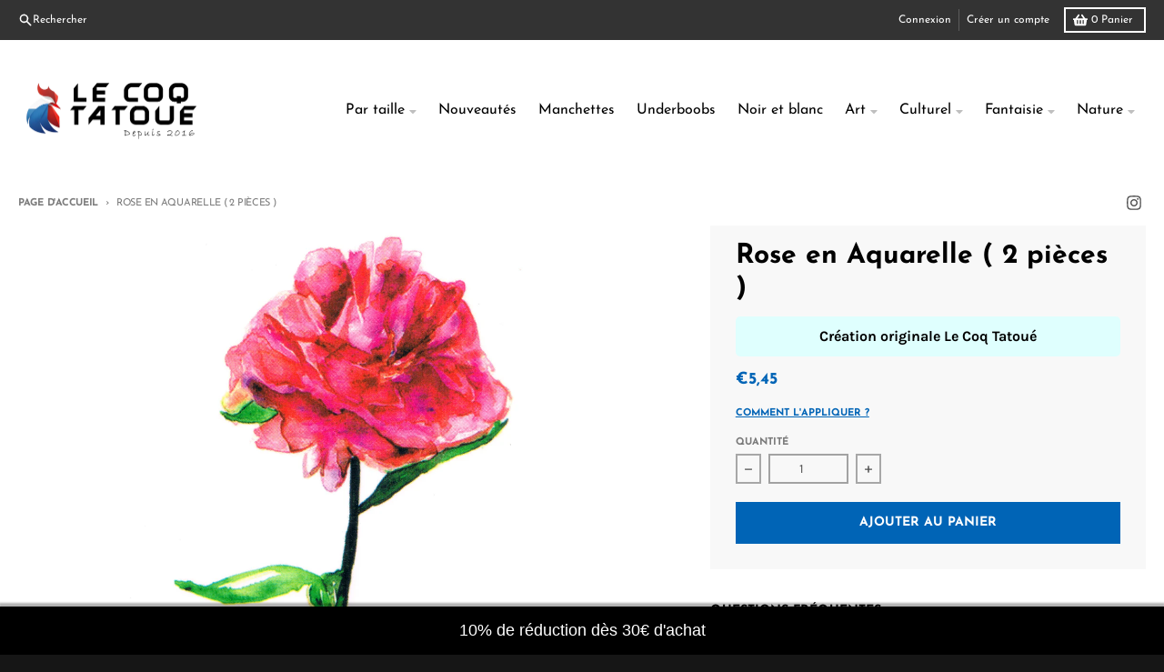

--- FILE ---
content_type: text/html; charset=utf-8
request_url: https://www.lecoqtatoue.com/discount/RED30
body_size: 36000
content:
<!doctype html>
<html class="no-js" dir="ltr" lang="fr">
  <head>

    

    

    

    


    <meta charset="utf-8">
    <meta http-equiv="X-UA-Compatible" content="IE=edge">
    <meta name="viewport" content="width=device-width,initial-scale=1">
    <meta name="theme-color" content="#0064b6">
    <link rel="canonical" href="https://www.lecoqtatoue.com/">
    <link rel="preconnect" href="https://cdn.shopify.com" crossorigin><link href="//www.lecoqtatoue.com/cdn/shop/t/9/assets/global.js?v=90021326747112155611689669209" as="script" rel="preload"><link rel="apple-touch-icon" sizes="180x180" href="//www.lecoqtatoue.com/cdn/shop/files/new5coq.png?crop=center&height=180&v=1683020060&width=180">
      <link rel="icon" type="image/png" href="//www.lecoqtatoue.com/cdn/shop/files/new5coq.png?crop=center&height=32&v=1683020060&width=32"><link rel="preconnect" href="https://fonts.shopifycdn.com" crossorigin><title>Le Coq Tatoué: Tatouages Temporaires, Tatouages Éphémères</title><meta name="description" content="Pourquoi ne pas se faire un Tatouage Temporaire avant le Définitif ? + de 800 Modèles de tatouages éphémères Ultra réalistes! Normes Européennes - Livraison Gratuite - Dure Longtemps"><meta property="og:site_name" content="Le Coq Tatoué">
<meta property="og:url" content="https://www.lecoqtatoue.com/">
<meta property="og:title" content="Le Coq Tatoué: Tatouages Temporaires, Tatouages Éphémères">
<meta property="og:type" content="website">
<meta property="og:description" content="Pourquoi ne pas se faire un Tatouage Temporaire avant le Définitif ? + de 800 Modèles de tatouages éphémères Ultra réalistes! Normes Européennes - Livraison Gratuite - Dure Longtemps"><meta property="og:image" content="http://www.lecoqtatoue.com/cdn/shop/files/new5_cd1adf02-9512-41af-8d96-431d3e3e2c5a.png?height=628&pad_color=fff&v=1680853027&width=1200">
  <meta property="og:image:secure_url" content="https://www.lecoqtatoue.com/cdn/shop/files/new5_cd1adf02-9512-41af-8d96-431d3e3e2c5a.png?height=628&pad_color=fff&v=1680853027&width=1200">
  <meta property="og:image:width" content="1200">
  <meta property="og:image:height" content="628"><meta name="twitter:card" content="summary_large_image">
<meta name="twitter:title" content="Le Coq Tatoué: Tatouages Temporaires, Tatouages Éphémères">
<meta name="twitter:description" content="Pourquoi ne pas se faire un Tatouage Temporaire avant le Définitif ? + de 800 Modèles de tatouages éphémères Ultra réalistes! Normes Européennes - Livraison Gratuite - Dure Longtemps">
<script>
  window.theme = {
    shopUrl: 'https://www.lecoqtatoue.com',
    routes: {
      root_url: '/',
      account_url: '/account',
      account_login_url: '/account/login',
      account_logout_url: '/account/logout',
      account_recover_url: '/account/recover',
      account_register_url: '/account/register',
      account_addresses_url: '/account/addresses',
      collections_url: '/collections',
      all_products_collection_url: '/collections/all',
      search_url: '/search',
      cart_url: '/cart',
      cart_update_url: '/cart/update',
      cart_add_url: '/cart/add',
      cart_change_url: '/cart/change',
      cart_clear_url: '/cart/clear',
      product_recommendations_url: '/recommendations/products',
      predictive_search_url: '/search/suggest'
    },
    info: { name: 'District' },
    strings: {
      addToCart: `Ajouter au panier`,
      preOrder: `Pré-commander`,
      soldOut: `Épuisé`,
      unavailable: `Non disponible`,
      addressError: `Erreur lors de la recherche de cette adresse`,
      addressNoResults: `Aucun résultat pour cette adresse`,
      addressQueryLimit: `Vous avez dépassé la limite d'utilisation de l'API Google. Envisagez de passer à un <a href="https://developers.google.com/maps/premium/usage-limits">Forfait Premium</a> .`,
      authError: `Un problème est survenu lors de l'authentification de votre compte Google Maps.`,
      unitPrice: `Prix unitaire`,
      unitPriceSeparator: `par`,
    },
    cartStrings: {
      error: `Une erreur est survenue lors de l’actualisation de votre panier. Veuillez réessayer.`,
      quantityError: `Vous ne pouvez pas ajouter plus de [quantity] de ce produit à votre panier.`,
    },
    pageType: `index`,
    customer: false,
    moneyFormat: "\u003cspan class = money\u003e €{{amount_with_comma_separator}} \u003c\/span\u003e",
    ajaxCartEnable: true,
    cartData: {"note":"","attributes":{},"original_total_price":0,"total_price":0,"total_discount":0,"total_weight":0.0,"item_count":0,"items":[],"requires_shipping":false,"currency":"EUR","items_subtotal_price":0,"cart_level_discount_applications":[],"checkout_charge_amount":0},
    mobileBreakpoint: 768,
    packages: [],
  };
  theme.loadPackages = (packages) => {
    packages.forEach((package) => {
      if (!theme.packages.includes(package)) {
        const placeholderScript = document.querySelector(`script[data-package="${package}"]`);
        if (!placeholderScript) return;

        const src = placeholderScript.dataset.src;
        const script = document.createElement('script');
        script.src = src;
        script.async = false;
        script.defer = true;
        document.body.append(script);
        theme.packages.push(package);
      }
    });
  };
  document.documentElement.className = document.documentElement.className.replace('no-js', 'js');
</script><script src="//www.lecoqtatoue.com/cdn/shop/t/9/assets/global.js?v=90021326747112155611689669209" defer="defer"></script><script>window.performance && window.performance.mark && window.performance.mark('shopify.content_for_header.start');</script><meta name="google-site-verification" content="_Oh_0f2DYqRhHIDATRxOyry0oEI6vngVUgCpFVivvv0">
<meta name="facebook-domain-verification" content="8fml5xx3tw9ynd07jimia4ml620gy4">
<meta id="shopify-digital-wallet" name="shopify-digital-wallet" content="/1821311041/digital_wallets/dialog">
<meta name="shopify-checkout-api-token" content="a2509d52aee94f1b14992bea882de6d9">
<meta id="in-context-paypal-metadata" data-shop-id="1821311041" data-venmo-supported="false" data-environment="production" data-locale="fr_FR" data-paypal-v4="true" data-currency="EUR">
<script async="async" src="/checkouts/internal/preloads.js?locale=fr-FR"></script>
<script id="apple-pay-shop-capabilities" type="application/json">{"shopId":1821311041,"countryCode":"FR","currencyCode":"EUR","merchantCapabilities":["supports3DS"],"merchantId":"gid:\/\/shopify\/Shop\/1821311041","merchantName":"Le Coq Tatoué","requiredBillingContactFields":["postalAddress","email"],"requiredShippingContactFields":["postalAddress","email"],"shippingType":"shipping","supportedNetworks":["visa","masterCard","amex","maestro"],"total":{"type":"pending","label":"Le Coq Tatoué","amount":"1.00"},"shopifyPaymentsEnabled":true,"supportsSubscriptions":true}</script>
<script id="shopify-features" type="application/json">{"accessToken":"a2509d52aee94f1b14992bea882de6d9","betas":["rich-media-storefront-analytics"],"domain":"www.lecoqtatoue.com","predictiveSearch":true,"shopId":1821311041,"locale":"fr"}</script>
<script>var Shopify = Shopify || {};
Shopify.shop = "moncbd.myshopify.com";
Shopify.locale = "fr";
Shopify.currency = {"active":"EUR","rate":"1.0"};
Shopify.country = "FR";
Shopify.theme = {"name":"District MAJ July 2023","id":151042195805,"schema_name":"District","schema_version":"4.4.5","theme_store_id":735,"role":"main"};
Shopify.theme.handle = "null";
Shopify.theme.style = {"id":null,"handle":null};
Shopify.cdnHost = "www.lecoqtatoue.com/cdn";
Shopify.routes = Shopify.routes || {};
Shopify.routes.root = "/";</script>
<script type="module">!function(o){(o.Shopify=o.Shopify||{}).modules=!0}(window);</script>
<script>!function(o){function n(){var o=[];function n(){o.push(Array.prototype.slice.apply(arguments))}return n.q=o,n}var t=o.Shopify=o.Shopify||{};t.loadFeatures=n(),t.autoloadFeatures=n()}(window);</script>
<script id="shop-js-analytics" type="application/json">{"pageType":"index"}</script>
<script defer="defer" async type="module" src="//www.lecoqtatoue.com/cdn/shopifycloud/shop-js/modules/v2/client.init-shop-cart-sync_XvpUV7qp.fr.esm.js"></script>
<script defer="defer" async type="module" src="//www.lecoqtatoue.com/cdn/shopifycloud/shop-js/modules/v2/chunk.common_C2xzKNNs.esm.js"></script>
<script type="module">
  await import("//www.lecoqtatoue.com/cdn/shopifycloud/shop-js/modules/v2/client.init-shop-cart-sync_XvpUV7qp.fr.esm.js");
await import("//www.lecoqtatoue.com/cdn/shopifycloud/shop-js/modules/v2/chunk.common_C2xzKNNs.esm.js");

  window.Shopify.SignInWithShop?.initShopCartSync?.({"fedCMEnabled":true,"windoidEnabled":true});

</script>
<script>(function() {
  var isLoaded = false;
  function asyncLoad() {
    if (isLoaded) return;
    isLoaded = true;
    var urls = ["https:\/\/loox.io\/widget\/4ybiZ8cMvH\/loox.js?shop=moncbd.myshopify.com","https:\/\/cdn.nfcube.com\/instafeed-d9acbeabebae3dd11df8f9905b1bc0e1.js?shop=moncbd.myshopify.com"];
    for (var i = 0; i < urls.length; i++) {
      var s = document.createElement('script');
      s.type = 'text/javascript';
      s.async = true;
      s.src = urls[i];
      var x = document.getElementsByTagName('script')[0];
      x.parentNode.insertBefore(s, x);
    }
  };
  if(window.attachEvent) {
    window.attachEvent('onload', asyncLoad);
  } else {
    window.addEventListener('load', asyncLoad, false);
  }
})();</script>
<script id="__st">var __st={"a":1821311041,"offset":3600,"reqid":"229d9f66-2cc2-497c-8601-ee129d1e659d-1768692174","pageurl":"www.lecoqtatoue.com\/","u":"035116557bbe","p":"home"};</script>
<script>window.ShopifyPaypalV4VisibilityTracking = true;</script>
<script id="captcha-bootstrap">!function(){'use strict';const t='contact',e='account',n='new_comment',o=[[t,t],['blogs',n],['comments',n],[t,'customer']],c=[[e,'customer_login'],[e,'guest_login'],[e,'recover_customer_password'],[e,'create_customer']],r=t=>t.map((([t,e])=>`form[action*='/${t}']:not([data-nocaptcha='true']) input[name='form_type'][value='${e}']`)).join(','),a=t=>()=>t?[...document.querySelectorAll(t)].map((t=>t.form)):[];function s(){const t=[...o],e=r(t);return a(e)}const i='password',u='form_key',d=['recaptcha-v3-token','g-recaptcha-response','h-captcha-response',i],f=()=>{try{return window.sessionStorage}catch{return}},m='__shopify_v',_=t=>t.elements[u];function p(t,e,n=!1){try{const o=window.sessionStorage,c=JSON.parse(o.getItem(e)),{data:r}=function(t){const{data:e,action:n}=t;return t[m]||n?{data:e,action:n}:{data:t,action:n}}(c);for(const[e,n]of Object.entries(r))t.elements[e]&&(t.elements[e].value=n);n&&o.removeItem(e)}catch(o){console.error('form repopulation failed',{error:o})}}const l='form_type',E='cptcha';function T(t){t.dataset[E]=!0}const w=window,h=w.document,L='Shopify',v='ce_forms',y='captcha';let A=!1;((t,e)=>{const n=(g='f06e6c50-85a8-45c8-87d0-21a2b65856fe',I='https://cdn.shopify.com/shopifycloud/storefront-forms-hcaptcha/ce_storefront_forms_captcha_hcaptcha.v1.5.2.iife.js',D={infoText:'Protégé par hCaptcha',privacyText:'Confidentialité',termsText:'Conditions'},(t,e,n)=>{const o=w[L][v],c=o.bindForm;if(c)return c(t,g,e,D).then(n);var r;o.q.push([[t,g,e,D],n]),r=I,A||(h.body.append(Object.assign(h.createElement('script'),{id:'captcha-provider',async:!0,src:r})),A=!0)});var g,I,D;w[L]=w[L]||{},w[L][v]=w[L][v]||{},w[L][v].q=[],w[L][y]=w[L][y]||{},w[L][y].protect=function(t,e){n(t,void 0,e),T(t)},Object.freeze(w[L][y]),function(t,e,n,w,h,L){const[v,y,A,g]=function(t,e,n){const i=e?o:[],u=t?c:[],d=[...i,...u],f=r(d),m=r(i),_=r(d.filter((([t,e])=>n.includes(e))));return[a(f),a(m),a(_),s()]}(w,h,L),I=t=>{const e=t.target;return e instanceof HTMLFormElement?e:e&&e.form},D=t=>v().includes(t);t.addEventListener('submit',(t=>{const e=I(t);if(!e)return;const n=D(e)&&!e.dataset.hcaptchaBound&&!e.dataset.recaptchaBound,o=_(e),c=g().includes(e)&&(!o||!o.value);(n||c)&&t.preventDefault(),c&&!n&&(function(t){try{if(!f())return;!function(t){const e=f();if(!e)return;const n=_(t);if(!n)return;const o=n.value;o&&e.removeItem(o)}(t);const e=Array.from(Array(32),(()=>Math.random().toString(36)[2])).join('');!function(t,e){_(t)||t.append(Object.assign(document.createElement('input'),{type:'hidden',name:u})),t.elements[u].value=e}(t,e),function(t,e){const n=f();if(!n)return;const o=[...t.querySelectorAll(`input[type='${i}']`)].map((({name:t})=>t)),c=[...d,...o],r={};for(const[a,s]of new FormData(t).entries())c.includes(a)||(r[a]=s);n.setItem(e,JSON.stringify({[m]:1,action:t.action,data:r}))}(t,e)}catch(e){console.error('failed to persist form',e)}}(e),e.submit())}));const S=(t,e)=>{t&&!t.dataset[E]&&(n(t,e.some((e=>e===t))),T(t))};for(const o of['focusin','change'])t.addEventListener(o,(t=>{const e=I(t);D(e)&&S(e,y())}));const B=e.get('form_key'),M=e.get(l),P=B&&M;t.addEventListener('DOMContentLoaded',(()=>{const t=y();if(P)for(const e of t)e.elements[l].value===M&&p(e,B);[...new Set([...A(),...v().filter((t=>'true'===t.dataset.shopifyCaptcha))])].forEach((e=>S(e,t)))}))}(h,new URLSearchParams(w.location.search),n,t,e,['guest_login'])})(!0,!0)}();</script>
<script integrity="sha256-4kQ18oKyAcykRKYeNunJcIwy7WH5gtpwJnB7kiuLZ1E=" data-source-attribution="shopify.loadfeatures" defer="defer" src="//www.lecoqtatoue.com/cdn/shopifycloud/storefront/assets/storefront/load_feature-a0a9edcb.js" crossorigin="anonymous"></script>
<script data-source-attribution="shopify.dynamic_checkout.dynamic.init">var Shopify=Shopify||{};Shopify.PaymentButton=Shopify.PaymentButton||{isStorefrontPortableWallets:!0,init:function(){window.Shopify.PaymentButton.init=function(){};var t=document.createElement("script");t.src="https://www.lecoqtatoue.com/cdn/shopifycloud/portable-wallets/latest/portable-wallets.fr.js",t.type="module",document.head.appendChild(t)}};
</script>
<script data-source-attribution="shopify.dynamic_checkout.buyer_consent">
  function portableWalletsHideBuyerConsent(e){var t=document.getElementById("shopify-buyer-consent"),n=document.getElementById("shopify-subscription-policy-button");t&&n&&(t.classList.add("hidden"),t.setAttribute("aria-hidden","true"),n.removeEventListener("click",e))}function portableWalletsShowBuyerConsent(e){var t=document.getElementById("shopify-buyer-consent"),n=document.getElementById("shopify-subscription-policy-button");t&&n&&(t.classList.remove("hidden"),t.removeAttribute("aria-hidden"),n.addEventListener("click",e))}window.Shopify?.PaymentButton&&(window.Shopify.PaymentButton.hideBuyerConsent=portableWalletsHideBuyerConsent,window.Shopify.PaymentButton.showBuyerConsent=portableWalletsShowBuyerConsent);
</script>
<script data-source-attribution="shopify.dynamic_checkout.cart.bootstrap">document.addEventListener("DOMContentLoaded",(function(){function t(){return document.querySelector("shopify-accelerated-checkout-cart, shopify-accelerated-checkout")}if(t())Shopify.PaymentButton.init();else{new MutationObserver((function(e,n){t()&&(Shopify.PaymentButton.init(),n.disconnect())})).observe(document.body,{childList:!0,subtree:!0})}}));
</script>
<link id="shopify-accelerated-checkout-styles" rel="stylesheet" media="screen" href="https://www.lecoqtatoue.com/cdn/shopifycloud/portable-wallets/latest/accelerated-checkout-backwards-compat.css" crossorigin="anonymous">
<style id="shopify-accelerated-checkout-cart">
        #shopify-buyer-consent {
  margin-top: 1em;
  display: inline-block;
  width: 100%;
}

#shopify-buyer-consent.hidden {
  display: none;
}

#shopify-subscription-policy-button {
  background: none;
  border: none;
  padding: 0;
  text-decoration: underline;
  font-size: inherit;
  cursor: pointer;
}

#shopify-subscription-policy-button::before {
  box-shadow: none;
}

      </style>

<script>window.performance && window.performance.mark && window.performance.mark('shopify.content_for_header.end');</script>
<style data-shopify>
@font-face {
  font-family: Karla;
  font-weight: 400;
  font-style: normal;
  font-display: swap;
  src: url("//www.lecoqtatoue.com/cdn/fonts/karla/karla_n4.40497e07df527e6a50e58fb17ef1950c72f3e32c.woff2") format("woff2"),
       url("//www.lecoqtatoue.com/cdn/fonts/karla/karla_n4.e9f6f9de321061073c6bfe03c28976ba8ce6ee18.woff") format("woff");
}
@font-face {
  font-family: Karla;
  font-weight: 700;
  font-style: normal;
  font-display: swap;
  src: url("//www.lecoqtatoue.com/cdn/fonts/karla/karla_n7.4358a847d4875593d69cfc3f8cc0b44c17b3ed03.woff2") format("woff2"),
       url("//www.lecoqtatoue.com/cdn/fonts/karla/karla_n7.96e322f6d76ce794f25fa29e55d6997c3fb656b6.woff") format("woff");
}
@font-face {
  font-family: Karla;
  font-weight: 400;
  font-style: italic;
  font-display: swap;
  src: url("//www.lecoqtatoue.com/cdn/fonts/karla/karla_i4.2086039c16bcc3a78a72a2f7b471e3c4a7f873a6.woff2") format("woff2"),
       url("//www.lecoqtatoue.com/cdn/fonts/karla/karla_i4.7b9f59841a5960c16fa2a897a0716c8ebb183221.woff") format("woff");
}
@font-face {
  font-family: Karla;
  font-weight: 700;
  font-style: italic;
  font-display: swap;
  src: url("//www.lecoqtatoue.com/cdn/fonts/karla/karla_i7.fe031cd65d6e02906286add4f6dda06afc2615f0.woff2") format("woff2"),
       url("//www.lecoqtatoue.com/cdn/fonts/karla/karla_i7.816d4949fa7f7d79314595d7003eda5b44e959e3.woff") format("woff");
}
@font-face {
  font-family: "Josefin Sans";
  font-weight: 700;
  font-style: normal;
  font-display: swap;
  src: url("//www.lecoqtatoue.com/cdn/fonts/josefin_sans/josefinsans_n7.4edc746dce14b53e39df223fba72d5f37c3d525d.woff2") format("woff2"),
       url("//www.lecoqtatoue.com/cdn/fonts/josefin_sans/josefinsans_n7.051568b12ab464ee8f0241094cdd7a1c80fbd08d.woff") format("woff");
}
@font-face {
  font-family: "Josefin Sans";
  font-weight: 400;
  font-style: normal;
  font-display: swap;
  src: url("//www.lecoqtatoue.com/cdn/fonts/josefin_sans/josefinsans_n4.70f7efd699799949e6d9f99bc20843a2c86a2e0f.woff2") format("woff2"),
       url("//www.lecoqtatoue.com/cdn/fonts/josefin_sans/josefinsans_n4.35d308a1bdf56e5556bc2ac79702c721e4e2e983.woff") format("woff");
}
@font-face {
  font-family: "Josefin Sans";
  font-weight: 700;
  font-style: normal;
  font-display: swap;
  src: url("//www.lecoqtatoue.com/cdn/fonts/josefin_sans/josefinsans_n7.4edc746dce14b53e39df223fba72d5f37c3d525d.woff2") format("woff2"),
       url("//www.lecoqtatoue.com/cdn/fonts/josefin_sans/josefinsans_n7.051568b12ab464ee8f0241094cdd7a1c80fbd08d.woff") format("woff");
}
:root {
    --base-font-size: 16px;
    --body-font-family: Karla, sans-serif;
    --heading-font-family: "Josefin Sans", sans-serif;
    --navigation-font-family: "Josefin Sans", sans-serif;
    --body-style: normal;
    --body-weight: 400;
    --body-weight-bolder: 700;
    --heading-style: normal;
    --heading-weight: 700;
    --heading-weight-bolder: 700;
    --heading-capitalize: none;
    --navigation-style: normal;
    --navigation-weight: 400;
    --navigation-weight-bolder: 700;--primary-text-color: #4f4f4f;
    --primary-title-color: #000000;
    --primary-accent-color: #0064b6;
    --primary-accent-color-80: rgba(0, 100, 182, 0.8);
    --primary-accent-text-color: #ffffff;
    --primary-background-color: #ffffff;
    --primary-background-color-75: rgba(255, 255, 255, 0.8);
    --primary-secondary-background-color: #f8f8f8;
    --primary-secondary-background-color-50: #fcfcfc;
    --primary-section-border-color: #ededed;
    --primary-text-color-05: #f6f6f6;
    --primary-text-color-10: #ededed;
    --primary-text-color-20: #dcdcdc;
    --primary-text-color-30: #cacaca;
    --primary-text-color-40: #b9b9b9;
    --primary-text-color-50: #a7a7a7;
    --primary-text-color-60: #959595;
    --primary-text-color-70: #848484;
    --primary-text-color-80: #727272;
    --primary-text-color-90: #616161;
    --section-text-color: #4f4f4f;
    --section-text-color-75: rgba(79, 79, 79, 0.75);
    --section-text-color-50: rgba(79, 79, 79, 0.5);
    --section-title-color: #000000;
    --section-accent-color: #0064b6;
    --section-accent-text-color: #ffffff;
    --section-accent-hover-color: #00569d;
    --section-overlay-color: transparent;
    --section-overlay-hover-color: transparent;
    --section-background-color: #ffffff;
    --section-primary-border-color: #4f4f4f;
    --modal-background-color: #000000;--max-width-screen: 1280px;
    --max-width-header: 1280px;
    --spacing-section: 4rem;
    --spacing-section-half: 2rem;
    --spacing-rail: 1.25rem;
    --text-align-section: center;--swiper-theme-color: #0064b6;
    --duration-default: 200ms;
    --tw-ring-inset: ;
    --tw-blur: ;
    --tw-brightness: ;
    --tw-contrast: ;
    --tw-grayscale: ;
    --tw-hue-rotate: ;
    --tw-invert: ;
    --tw-saturate: ;
    --tw-sepia: ;
    --tw-drop-shadow: ;
    --tw-filter: var(--tw-blur) var(--tw-brightness) var(--tw-contrast) var(--tw-grayscale) var(--tw-hue-rotate) var(--tw-invert) var(--tw-saturate) var(--tw-sepia) var(--tw-drop-shadow);
  }
</style><link href="//www.lecoqtatoue.com/cdn/shop/t/9/assets/base.css?v=12983871101299519731689669209" rel="stylesheet" type="text/css" media="all" />
<link rel="preload" as="font" href="//www.lecoqtatoue.com/cdn/fonts/karla/karla_n4.40497e07df527e6a50e58fb17ef1950c72f3e32c.woff2" type="font/woff2" crossorigin><link rel="preload" as="font" href="//www.lecoqtatoue.com/cdn/fonts/josefin_sans/josefinsans_n7.4edc746dce14b53e39df223fba72d5f37c3d525d.woff2" type="font/woff2" crossorigin><link rel="preload" as="font" href="//www.lecoqtatoue.com/cdn/fonts/josefin_sans/josefinsans_n4.70f7efd699799949e6d9f99bc20843a2c86a2e0f.woff2" type="font/woff2" crossorigin><script>var loox_global_hash = '1760085067692';</script><script>var visitor_level_referral = {"active":true,"rtl":false,"position":"right","button_text":"Obtenir €10","button_bg_color":"333333","button_text_color":"FFFFFF","display_on_home_page":true,"display_on_product_page":true,"display_on_cart_page":true,"display_on_other_pages":true,"hide_on_mobile":false,"sidebar_visible":false,"orientation":"default"};
</script><style>.loox-reviews-default { max-width: 1200px; margin: 0 auto; }.loox-rating .loox-icon { color:#D9B67F; }
:root { --lxs-rating-icon-color: #D9B67F; }</style>
  <!-- "snippets/shogun-head.liquid" was not rendered, the associated app was uninstalled -->
<!-- BEGIN app block: shopify://apps/consentmo-gdpr/blocks/gdpr_cookie_consent/4fbe573f-a377-4fea-9801-3ee0858cae41 -->


<!-- END app block --><!-- BEGIN app block: shopify://apps/seguno-banners/blocks/banners-app-embed/2c1cadd0-9036-4e28-9827-9a97eb288153 --><meta property="seguno:shop-id" content="1821311041" />


<!-- END app block --><script src="https://cdn.shopify.com/extensions/0199767f-28e2-7d08-a330-ead3acf1e056/toastibar-15/assets/mps-toastibar.min.js" type="text/javascript" defer="defer"></script>
<script src="https://cdn.shopify.com/extensions/019bc798-8961-78a8-a4e0-9b2049d94b6d/consentmo-gdpr-575/assets/consentmo_cookie_consent.js" type="text/javascript" defer="defer"></script>
<script src="https://cdn.shopify.com/extensions/0199bb78-00cd-71ec-87e5-965007fa36b6/banners-12/assets/banners.js" type="text/javascript" defer="defer"></script>
<link href="https://monorail-edge.shopifysvc.com" rel="dns-prefetch">
<script>(function(){if ("sendBeacon" in navigator && "performance" in window) {try {var session_token_from_headers = performance.getEntriesByType('navigation')[0].serverTiming.find(x => x.name == '_s').description;} catch {var session_token_from_headers = undefined;}var session_cookie_matches = document.cookie.match(/_shopify_s=([^;]*)/);var session_token_from_cookie = session_cookie_matches && session_cookie_matches.length === 2 ? session_cookie_matches[1] : "";var session_token = session_token_from_headers || session_token_from_cookie || "";function handle_abandonment_event(e) {var entries = performance.getEntries().filter(function(entry) {return /monorail-edge.shopifysvc.com/.test(entry.name);});if (!window.abandonment_tracked && entries.length === 0) {window.abandonment_tracked = true;var currentMs = Date.now();var navigation_start = performance.timing.navigationStart;var payload = {shop_id: 1821311041,url: window.location.href,navigation_start,duration: currentMs - navigation_start,session_token,page_type: "index"};window.navigator.sendBeacon("https://monorail-edge.shopifysvc.com/v1/produce", JSON.stringify({schema_id: "online_store_buyer_site_abandonment/1.1",payload: payload,metadata: {event_created_at_ms: currentMs,event_sent_at_ms: currentMs}}));}}window.addEventListener('pagehide', handle_abandonment_event);}}());</script>
<script id="web-pixels-manager-setup">(function e(e,d,r,n,o){if(void 0===o&&(o={}),!Boolean(null===(a=null===(i=window.Shopify)||void 0===i?void 0:i.analytics)||void 0===a?void 0:a.replayQueue)){var i,a;window.Shopify=window.Shopify||{};var t=window.Shopify;t.analytics=t.analytics||{};var s=t.analytics;s.replayQueue=[],s.publish=function(e,d,r){return s.replayQueue.push([e,d,r]),!0};try{self.performance.mark("wpm:start")}catch(e){}var l=function(){var e={modern:/Edge?\/(1{2}[4-9]|1[2-9]\d|[2-9]\d{2}|\d{4,})\.\d+(\.\d+|)|Firefox\/(1{2}[4-9]|1[2-9]\d|[2-9]\d{2}|\d{4,})\.\d+(\.\d+|)|Chrom(ium|e)\/(9{2}|\d{3,})\.\d+(\.\d+|)|(Maci|X1{2}).+ Version\/(15\.\d+|(1[6-9]|[2-9]\d|\d{3,})\.\d+)([,.]\d+|)( \(\w+\)|)( Mobile\/\w+|) Safari\/|Chrome.+OPR\/(9{2}|\d{3,})\.\d+\.\d+|(CPU[ +]OS|iPhone[ +]OS|CPU[ +]iPhone|CPU IPhone OS|CPU iPad OS)[ +]+(15[._]\d+|(1[6-9]|[2-9]\d|\d{3,})[._]\d+)([._]\d+|)|Android:?[ /-](13[3-9]|1[4-9]\d|[2-9]\d{2}|\d{4,})(\.\d+|)(\.\d+|)|Android.+Firefox\/(13[5-9]|1[4-9]\d|[2-9]\d{2}|\d{4,})\.\d+(\.\d+|)|Android.+Chrom(ium|e)\/(13[3-9]|1[4-9]\d|[2-9]\d{2}|\d{4,})\.\d+(\.\d+|)|SamsungBrowser\/([2-9]\d|\d{3,})\.\d+/,legacy:/Edge?\/(1[6-9]|[2-9]\d|\d{3,})\.\d+(\.\d+|)|Firefox\/(5[4-9]|[6-9]\d|\d{3,})\.\d+(\.\d+|)|Chrom(ium|e)\/(5[1-9]|[6-9]\d|\d{3,})\.\d+(\.\d+|)([\d.]+$|.*Safari\/(?![\d.]+ Edge\/[\d.]+$))|(Maci|X1{2}).+ Version\/(10\.\d+|(1[1-9]|[2-9]\d|\d{3,})\.\d+)([,.]\d+|)( \(\w+\)|)( Mobile\/\w+|) Safari\/|Chrome.+OPR\/(3[89]|[4-9]\d|\d{3,})\.\d+\.\d+|(CPU[ +]OS|iPhone[ +]OS|CPU[ +]iPhone|CPU IPhone OS|CPU iPad OS)[ +]+(10[._]\d+|(1[1-9]|[2-9]\d|\d{3,})[._]\d+)([._]\d+|)|Android:?[ /-](13[3-9]|1[4-9]\d|[2-9]\d{2}|\d{4,})(\.\d+|)(\.\d+|)|Mobile Safari.+OPR\/([89]\d|\d{3,})\.\d+\.\d+|Android.+Firefox\/(13[5-9]|1[4-9]\d|[2-9]\d{2}|\d{4,})\.\d+(\.\d+|)|Android.+Chrom(ium|e)\/(13[3-9]|1[4-9]\d|[2-9]\d{2}|\d{4,})\.\d+(\.\d+|)|Android.+(UC? ?Browser|UCWEB|U3)[ /]?(15\.([5-9]|\d{2,})|(1[6-9]|[2-9]\d|\d{3,})\.\d+)\.\d+|SamsungBrowser\/(5\.\d+|([6-9]|\d{2,})\.\d+)|Android.+MQ{2}Browser\/(14(\.(9|\d{2,})|)|(1[5-9]|[2-9]\d|\d{3,})(\.\d+|))(\.\d+|)|K[Aa][Ii]OS\/(3\.\d+|([4-9]|\d{2,})\.\d+)(\.\d+|)/},d=e.modern,r=e.legacy,n=navigator.userAgent;return n.match(d)?"modern":n.match(r)?"legacy":"unknown"}(),u="modern"===l?"modern":"legacy",c=(null!=n?n:{modern:"",legacy:""})[u],f=function(e){return[e.baseUrl,"/wpm","/b",e.hashVersion,"modern"===e.buildTarget?"m":"l",".js"].join("")}({baseUrl:d,hashVersion:r,buildTarget:u}),m=function(e){var d=e.version,r=e.bundleTarget,n=e.surface,o=e.pageUrl,i=e.monorailEndpoint;return{emit:function(e){var a=e.status,t=e.errorMsg,s=(new Date).getTime(),l=JSON.stringify({metadata:{event_sent_at_ms:s},events:[{schema_id:"web_pixels_manager_load/3.1",payload:{version:d,bundle_target:r,page_url:o,status:a,surface:n,error_msg:t},metadata:{event_created_at_ms:s}}]});if(!i)return console&&console.warn&&console.warn("[Web Pixels Manager] No Monorail endpoint provided, skipping logging."),!1;try{return self.navigator.sendBeacon.bind(self.navigator)(i,l)}catch(e){}var u=new XMLHttpRequest;try{return u.open("POST",i,!0),u.setRequestHeader("Content-Type","text/plain"),u.send(l),!0}catch(e){return console&&console.warn&&console.warn("[Web Pixels Manager] Got an unhandled error while logging to Monorail."),!1}}}}({version:r,bundleTarget:l,surface:e.surface,pageUrl:self.location.href,monorailEndpoint:e.monorailEndpoint});try{o.browserTarget=l,function(e){var d=e.src,r=e.async,n=void 0===r||r,o=e.onload,i=e.onerror,a=e.sri,t=e.scriptDataAttributes,s=void 0===t?{}:t,l=document.createElement("script"),u=document.querySelector("head"),c=document.querySelector("body");if(l.async=n,l.src=d,a&&(l.integrity=a,l.crossOrigin="anonymous"),s)for(var f in s)if(Object.prototype.hasOwnProperty.call(s,f))try{l.dataset[f]=s[f]}catch(e){}if(o&&l.addEventListener("load",o),i&&l.addEventListener("error",i),u)u.appendChild(l);else{if(!c)throw new Error("Did not find a head or body element to append the script");c.appendChild(l)}}({src:f,async:!0,onload:function(){if(!function(){var e,d;return Boolean(null===(d=null===(e=window.Shopify)||void 0===e?void 0:e.analytics)||void 0===d?void 0:d.initialized)}()){var d=window.webPixelsManager.init(e)||void 0;if(d){var r=window.Shopify.analytics;r.replayQueue.forEach((function(e){var r=e[0],n=e[1],o=e[2];d.publishCustomEvent(r,n,o)})),r.replayQueue=[],r.publish=d.publishCustomEvent,r.visitor=d.visitor,r.initialized=!0}}},onerror:function(){return m.emit({status:"failed",errorMsg:"".concat(f," has failed to load")})},sri:function(e){var d=/^sha384-[A-Za-z0-9+/=]+$/;return"string"==typeof e&&d.test(e)}(c)?c:"",scriptDataAttributes:o}),m.emit({status:"loading"})}catch(e){m.emit({status:"failed",errorMsg:(null==e?void 0:e.message)||"Unknown error"})}}})({shopId: 1821311041,storefrontBaseUrl: "https://www.lecoqtatoue.com",extensionsBaseUrl: "https://extensions.shopifycdn.com/cdn/shopifycloud/web-pixels-manager",monorailEndpoint: "https://monorail-edge.shopifysvc.com/unstable/produce_batch",surface: "storefront-renderer",enabledBetaFlags: ["2dca8a86"],webPixelsConfigList: [{"id":"982155613","configuration":"{\"config\":\"{\\\"pixel_id\\\":\\\"G-ZJ61LZTNT8\\\",\\\"target_country\\\":\\\"FR\\\",\\\"gtag_events\\\":[{\\\"type\\\":\\\"search\\\",\\\"action_label\\\":[\\\"G-ZJ61LZTNT8\\\",\\\"AW-792884534\\\/ZD0OCNbepogBELbqifoC\\\"]},{\\\"type\\\":\\\"begin_checkout\\\",\\\"action_label\\\":[\\\"G-ZJ61LZTNT8\\\",\\\"AW-792884534\\\/n4mwCNPepogBELbqifoC\\\"]},{\\\"type\\\":\\\"view_item\\\",\\\"action_label\\\":[\\\"G-ZJ61LZTNT8\\\",\\\"AW-792884534\\\/P8S6CJndpogBELbqifoC\\\",\\\"MC-J9RJKTXD37\\\"]},{\\\"type\\\":\\\"purchase\\\",\\\"action_label\\\":[\\\"G-ZJ61LZTNT8\\\",\\\"AW-792884534\\\/a4d_CJbdpogBELbqifoC\\\",\\\"MC-J9RJKTXD37\\\"]},{\\\"type\\\":\\\"page_view\\\",\\\"action_label\\\":[\\\"G-ZJ61LZTNT8\\\",\\\"AW-792884534\\\/NL_4CJPdpogBELbqifoC\\\",\\\"MC-J9RJKTXD37\\\"]},{\\\"type\\\":\\\"add_payment_info\\\",\\\"action_label\\\":[\\\"G-ZJ61LZTNT8\\\",\\\"AW-792884534\\\/Iy_ACNnepogBELbqifoC\\\"]},{\\\"type\\\":\\\"add_to_cart\\\",\\\"action_label\\\":[\\\"G-ZJ61LZTNT8\\\",\\\"AW-792884534\\\/UOoeCNDepogBELbqifoC\\\"]}],\\\"enable_monitoring_mode\\\":false}\"}","eventPayloadVersion":"v1","runtimeContext":"OPEN","scriptVersion":"b2a88bafab3e21179ed38636efcd8a93","type":"APP","apiClientId":1780363,"privacyPurposes":[],"dataSharingAdjustments":{"protectedCustomerApprovalScopes":["read_customer_address","read_customer_email","read_customer_name","read_customer_personal_data","read_customer_phone"]}},{"id":"845939037","configuration":"{\"pixelCode\":\"CJ028U3C77U0UINVNC70\"}","eventPayloadVersion":"v1","runtimeContext":"STRICT","scriptVersion":"22e92c2ad45662f435e4801458fb78cc","type":"APP","apiClientId":4383523,"privacyPurposes":["ANALYTICS","MARKETING","SALE_OF_DATA"],"dataSharingAdjustments":{"protectedCustomerApprovalScopes":["read_customer_address","read_customer_email","read_customer_name","read_customer_personal_data","read_customer_phone"]}},{"id":"367395165","configuration":"{\"pixel_id\":\"702287616782544\",\"pixel_type\":\"facebook_pixel\",\"metaapp_system_user_token\":\"-\"}","eventPayloadVersion":"v1","runtimeContext":"OPEN","scriptVersion":"ca16bc87fe92b6042fbaa3acc2fbdaa6","type":"APP","apiClientId":2329312,"privacyPurposes":["ANALYTICS","MARKETING","SALE_OF_DATA"],"dataSharingAdjustments":{"protectedCustomerApprovalScopes":["read_customer_address","read_customer_email","read_customer_name","read_customer_personal_data","read_customer_phone"]}},{"id":"shopify-app-pixel","configuration":"{}","eventPayloadVersion":"v1","runtimeContext":"STRICT","scriptVersion":"0450","apiClientId":"shopify-pixel","type":"APP","privacyPurposes":["ANALYTICS","MARKETING"]},{"id":"shopify-custom-pixel","eventPayloadVersion":"v1","runtimeContext":"LAX","scriptVersion":"0450","apiClientId":"shopify-pixel","type":"CUSTOM","privacyPurposes":["ANALYTICS","MARKETING"]}],isMerchantRequest: false,initData: {"shop":{"name":"Le Coq Tatoué","paymentSettings":{"currencyCode":"EUR"},"myshopifyDomain":"moncbd.myshopify.com","countryCode":"FR","storefrontUrl":"https:\/\/www.lecoqtatoue.com"},"customer":null,"cart":null,"checkout":null,"productVariants":[],"purchasingCompany":null},},"https://www.lecoqtatoue.com/cdn","fcfee988w5aeb613cpc8e4bc33m6693e112",{"modern":"","legacy":""},{"shopId":"1821311041","storefrontBaseUrl":"https:\/\/www.lecoqtatoue.com","extensionBaseUrl":"https:\/\/extensions.shopifycdn.com\/cdn\/shopifycloud\/web-pixels-manager","surface":"storefront-renderer","enabledBetaFlags":"[\"2dca8a86\"]","isMerchantRequest":"false","hashVersion":"fcfee988w5aeb613cpc8e4bc33m6693e112","publish":"custom","events":"[[\"page_viewed\",{}]]"});</script><script>
  window.ShopifyAnalytics = window.ShopifyAnalytics || {};
  window.ShopifyAnalytics.meta = window.ShopifyAnalytics.meta || {};
  window.ShopifyAnalytics.meta.currency = 'EUR';
  var meta = {"page":{"pageType":"home","requestId":"229d9f66-2cc2-497c-8601-ee129d1e659d-1768692174"}};
  for (var attr in meta) {
    window.ShopifyAnalytics.meta[attr] = meta[attr];
  }
</script>
<script class="analytics">
  (function () {
    var customDocumentWrite = function(content) {
      var jquery = null;

      if (window.jQuery) {
        jquery = window.jQuery;
      } else if (window.Checkout && window.Checkout.$) {
        jquery = window.Checkout.$;
      }

      if (jquery) {
        jquery('body').append(content);
      }
    };

    var hasLoggedConversion = function(token) {
      if (token) {
        return document.cookie.indexOf('loggedConversion=' + token) !== -1;
      }
      return false;
    }

    var setCookieIfConversion = function(token) {
      if (token) {
        var twoMonthsFromNow = new Date(Date.now());
        twoMonthsFromNow.setMonth(twoMonthsFromNow.getMonth() + 2);

        document.cookie = 'loggedConversion=' + token + '; expires=' + twoMonthsFromNow;
      }
    }

    var trekkie = window.ShopifyAnalytics.lib = window.trekkie = window.trekkie || [];
    if (trekkie.integrations) {
      return;
    }
    trekkie.methods = [
      'identify',
      'page',
      'ready',
      'track',
      'trackForm',
      'trackLink'
    ];
    trekkie.factory = function(method) {
      return function() {
        var args = Array.prototype.slice.call(arguments);
        args.unshift(method);
        trekkie.push(args);
        return trekkie;
      };
    };
    for (var i = 0; i < trekkie.methods.length; i++) {
      var key = trekkie.methods[i];
      trekkie[key] = trekkie.factory(key);
    }
    trekkie.load = function(config) {
      trekkie.config = config || {};
      trekkie.config.initialDocumentCookie = document.cookie;
      var first = document.getElementsByTagName('script')[0];
      var script = document.createElement('script');
      script.type = 'text/javascript';
      script.onerror = function(e) {
        var scriptFallback = document.createElement('script');
        scriptFallback.type = 'text/javascript';
        scriptFallback.onerror = function(error) {
                var Monorail = {
      produce: function produce(monorailDomain, schemaId, payload) {
        var currentMs = new Date().getTime();
        var event = {
          schema_id: schemaId,
          payload: payload,
          metadata: {
            event_created_at_ms: currentMs,
            event_sent_at_ms: currentMs
          }
        };
        return Monorail.sendRequest("https://" + monorailDomain + "/v1/produce", JSON.stringify(event));
      },
      sendRequest: function sendRequest(endpointUrl, payload) {
        // Try the sendBeacon API
        if (window && window.navigator && typeof window.navigator.sendBeacon === 'function' && typeof window.Blob === 'function' && !Monorail.isIos12()) {
          var blobData = new window.Blob([payload], {
            type: 'text/plain'
          });

          if (window.navigator.sendBeacon(endpointUrl, blobData)) {
            return true;
          } // sendBeacon was not successful

        } // XHR beacon

        var xhr = new XMLHttpRequest();

        try {
          xhr.open('POST', endpointUrl);
          xhr.setRequestHeader('Content-Type', 'text/plain');
          xhr.send(payload);
        } catch (e) {
          console.log(e);
        }

        return false;
      },
      isIos12: function isIos12() {
        return window.navigator.userAgent.lastIndexOf('iPhone; CPU iPhone OS 12_') !== -1 || window.navigator.userAgent.lastIndexOf('iPad; CPU OS 12_') !== -1;
      }
    };
    Monorail.produce('monorail-edge.shopifysvc.com',
      'trekkie_storefront_load_errors/1.1',
      {shop_id: 1821311041,
      theme_id: 151042195805,
      app_name: "storefront",
      context_url: window.location.href,
      source_url: "//www.lecoqtatoue.com/cdn/s/trekkie.storefront.cd680fe47e6c39ca5d5df5f0a32d569bc48c0f27.min.js"});

        };
        scriptFallback.async = true;
        scriptFallback.src = '//www.lecoqtatoue.com/cdn/s/trekkie.storefront.cd680fe47e6c39ca5d5df5f0a32d569bc48c0f27.min.js';
        first.parentNode.insertBefore(scriptFallback, first);
      };
      script.async = true;
      script.src = '//www.lecoqtatoue.com/cdn/s/trekkie.storefront.cd680fe47e6c39ca5d5df5f0a32d569bc48c0f27.min.js';
      first.parentNode.insertBefore(script, first);
    };
    trekkie.load(
      {"Trekkie":{"appName":"storefront","development":false,"defaultAttributes":{"shopId":1821311041,"isMerchantRequest":null,"themeId":151042195805,"themeCityHash":"743856482784799953","contentLanguage":"fr","currency":"EUR","eventMetadataId":"6d731a8f-dcd0-4cc8-a88b-01a6fcb48f43"},"isServerSideCookieWritingEnabled":true,"monorailRegion":"shop_domain","enabledBetaFlags":["65f19447"]},"Session Attribution":{},"S2S":{"facebookCapiEnabled":true,"source":"trekkie-storefront-renderer","apiClientId":580111}}
    );

    var loaded = false;
    trekkie.ready(function() {
      if (loaded) return;
      loaded = true;

      window.ShopifyAnalytics.lib = window.trekkie;

      var originalDocumentWrite = document.write;
      document.write = customDocumentWrite;
      try { window.ShopifyAnalytics.merchantGoogleAnalytics.call(this); } catch(error) {};
      document.write = originalDocumentWrite;

      window.ShopifyAnalytics.lib.page(null,{"pageType":"home","requestId":"229d9f66-2cc2-497c-8601-ee129d1e659d-1768692174","shopifyEmitted":true});

      var match = window.location.pathname.match(/checkouts\/(.+)\/(thank_you|post_purchase)/)
      var token = match? match[1]: undefined;
      if (!hasLoggedConversion(token)) {
        setCookieIfConversion(token);
        
      }
    });


        var eventsListenerScript = document.createElement('script');
        eventsListenerScript.async = true;
        eventsListenerScript.src = "//www.lecoqtatoue.com/cdn/shopifycloud/storefront/assets/shop_events_listener-3da45d37.js";
        document.getElementsByTagName('head')[0].appendChild(eventsListenerScript);

})();</script>
  <script>
  if (!window.ga || (window.ga && typeof window.ga !== 'function')) {
    window.ga = function ga() {
      (window.ga.q = window.ga.q || []).push(arguments);
      if (window.Shopify && window.Shopify.analytics && typeof window.Shopify.analytics.publish === 'function') {
        window.Shopify.analytics.publish("ga_stub_called", {}, {sendTo: "google_osp_migration"});
      }
      console.error("Shopify's Google Analytics stub called with:", Array.from(arguments), "\nSee https://help.shopify.com/manual/promoting-marketing/pixels/pixel-migration#google for more information.");
    };
    if (window.Shopify && window.Shopify.analytics && typeof window.Shopify.analytics.publish === 'function') {
      window.Shopify.analytics.publish("ga_stub_initialized", {}, {sendTo: "google_osp_migration"});
    }
  }
</script>
<script
  defer
  src="https://www.lecoqtatoue.com/cdn/shopifycloud/perf-kit/shopify-perf-kit-3.0.4.min.js"
  data-application="storefront-renderer"
  data-shop-id="1821311041"
  data-render-region="gcp-us-east1"
  data-page-type="index"
  data-theme-instance-id="151042195805"
  data-theme-name="District"
  data-theme-version="4.4.5"
  data-monorail-region="shop_domain"
  data-resource-timing-sampling-rate="10"
  data-shs="true"
  data-shs-beacon="true"
  data-shs-export-with-fetch="true"
  data-shs-logs-sample-rate="1"
  data-shs-beacon-endpoint="https://www.lecoqtatoue.com/api/collect"
></script>
</head>
  <body id="le-coq-tatoue-tatouages-temporaires-tatouages-ephemeres"
    class="font-body bg-section-background"
    data-page-type="index">
    <a class="skip-to-content-link button sr-only" href="#MainContent">
      Ignorer et passer au contenu
    </a><!-- BEGIN sections: header-group -->
<div id="shopify-section-sections--19301656166749__promos" class="shopify-section shopify-section-group-header-group section__promos"><style>.section__promos {
    position: sticky;
    z-index: 650;
    top: 0px;
  }</style>

<promo-section class="block"
  data-section-type="promos"
  data-height-css-var="--promo-section-height"
  data-section-id="sections--19301656166749__promos"
  data-sticky="true"><div class="promos__bottom-container fixed inset-x-0 bottom-0"></div>

</promo-section>


</div><div id="shopify-section-sections--19301656166749__header-top" class="shopify-section shopify-section-group-header-group section__header-top"><style>
  :root {
    --section-header-top-offset: 0px;
  }
  [data-section-id="sections--19301656166749__header-top"] {--section-background-color: #333333;
    --section-text-color: #ffffff;
    --section-text-color-80: #d6d6d6;
    --section-text-color-20: #5c5c5c;
  }
  [data-section-id="sections--19301656166749__header-top"] cart-notification {
    --section-background-color: #f8f8f8;
    --section-text-color: #4f4f4f;
    --section-text-color-80: #717171;
    --section-text-color-20: #d6d6d6;
  }.section__header-top {
    position: sticky;
    z-index: 600;
    top: 0;
  }</style>
<header-top-section class="block" data-height-css-var="--header-top-section-height">
  <div class="header-top__search-bar hidden bg-primary-secondary-background font-navigation text-primary-text py-6 px-5">
    <div class="header-top__search-bar-wrapper m-auto max-w-screen text-2xl"><search-bar id="SearchBar-sections--19301656166749__header-top" class="search-bar"
  role="dialog"
  aria-label="Rechercher"
  data-search-bar>
  <form action="/search" method="get" role="search" class="search-bar__form w-full flex justify-center items-center">
    <div class="search-bar__input-group relative flex-1 group">
      <input class="search__input search-bar__input focus:appearance-none appearance-none w-full bg-primary-background border-primary-text focus:ring-0 placeholder-section-text-75"
        id="SearchBarInput-sections--19301656166749__header-top"
        type="search"
        name="q"
        value=""
        placeholder="Rechercher">
      <div class="search-bar__icon absolute cursor-pointer ltr:right-0 rtl:left-0 inset-y-0 w-6 ltr:mr-4 rtl:ml-4 z-10 group-focus-within:text-primary-accent">
        <svg aria-hidden="true" focusable="false" role="presentation" class="icon fill-current icon-ui-search" viewBox="0 0 20 20"><path fill-rule="evenodd" d="M8 4a4 4 0 1 0 0 8 4 4 0 0 0 0-8zM2 8a6 6 0 1 1 10.89 3.476l4.817 4.817a1 1 0 0 1-1.414 1.414l-4.816-4.816A6 6 0 0 1 2 8z" clip-rule="evenodd"></path></svg>
      </div>
    </div><button type="button"
        class="search-bar__close flex-none w-12 h-12 p-3 opacity-50 hover:opacity-100 focus:opacity-100 focus:ring-inset"
        aria-label="Fermer"><svg aria-hidden="true" focusable="false" role="presentation" class="icon fill-current icon-ui-close" viewBox="0 0 352 512"><path d="m242.72 256 100.07-100.07c12.28-12.28 12.28-32.19 0-44.48l-22.24-22.24c-12.28-12.28-32.19-12.28-44.48 0L176 189.28 75.93 89.21c-12.28-12.28-32.19-12.28-44.48 0L9.21 111.45c-12.28 12.28-12.28 32.19 0 44.48L109.28 256 9.21 356.07c-12.28 12.28-12.28 32.19 0 44.48l22.24 22.24c12.28 12.28 32.2 12.28 44.48 0L176 322.72l100.07 100.07c12.28 12.28 32.2 12.28 44.48 0l22.24-22.24c12.28-12.28 12.28-32.19 0-44.48L242.72 256z"></path></svg></button></form>
</search-bar></div>
  </div>
  <header class="header-top"
    data-section-type="header-top"
    data-section-id="sections--19301656166749__header-top"
    data-sticky="true">
    <div class="header-top__wrapper">
      <div class="header-top__left">
        <div class="header-top__buttons flex">
          <button type="button"
            class="header-top__menu no-js-hidden"
            aria-controls="MenuDrawer"
            aria-expanded="false"
            data-drawer-open="menu"
            data-menu-drawer-button>
            <svg aria-hidden="true" focusable="false" role="presentation" class="icon fill-current icon-ui-menu" viewBox="0 0 20 20"><path fill-rule="evenodd" d="M3 5a1 1 0 0 1 1-1h12a1 1 0 1 1 0 2H4a1 1 0 0 1-1-1zm0 5a1 1 0 0 1 1-1h12a1 1 0 1 1 0 2H4a1 1 0 0 1-1-1zm0 5a1 1 0 0 1 1-1h12a1 1 0 1 1 0 2H4a1 1 0 0 1-1-1z" clip-rule="evenodd"></path></svg>
            <span>Menu</span>
          </button>
          <button type="button"
            class="header-top__search no-js-hidden"
            aria-controls="ModalPredictiveSearch"
            aria-expanded="false"
            data-search-bar-button>
            <svg aria-hidden="true" focusable="false" role="presentation" class="icon fill-current icon-ui-search" viewBox="0 0 20 20"><path fill-rule="evenodd" d="M8 4a4 4 0 1 0 0 8 4 4 0 0 0 0-8zM2 8a6 6 0 1 1 10.89 3.476l4.817 4.817a1 1 0 0 1-1.414 1.414l-4.816-4.816A6 6 0 0 1 2 8z" clip-rule="evenodd"></path></svg>
            <span>Rechercher</span>
          </button>
        </div></div>
      <div class="header-top__right"><div class="header-top__account"><a href="/account/login" class="header-top__link">Connexion</a>
              <a href="/account/register" class="header-top__link">Créer un compte</a></div><a href="/cart" id="cart-button" class="header-top__cart-button" data-cart-button><svg aria-hidden="true" focusable="false" role="presentation" class="icon fill-current icon-ui-basket" viewBox="0 0 576 512"><path d="M576 216v16c0 13.255-10.745 24-24 24h-8l-26.113 182.788C514.509 462.435 494.257 480 470.37 480H105.63c-23.887 0-44.139-17.565-47.518-41.212L32 256h-8c-13.255 0-24-10.745-24-24v-16c0-13.255 10.745-24 24-24h67.341l106.78-146.821c10.395-14.292 30.407-17.453 44.701-7.058 14.293 10.395 17.453 30.408 7.058 44.701L170.477 192h235.046L326.12 82.821c-10.395-14.292-7.234-34.306 7.059-44.701 14.291-10.395 34.306-7.235 44.701 7.058L484.659 192H552c13.255 0 24 10.745 24 24zM312 392V280c0-13.255-10.745-24-24-24s-24 10.745-24 24v112c0 13.255 10.745 24 24 24s24-10.745 24-24zm112 0V280c0-13.255-10.745-24-24-24s-24 10.745-24 24v112c0 13.255 10.745 24 24 24s24-10.745 24-24zm-224 0V280c0-13.255-10.745-24-24-24s-24 10.745-24 24v112c0 13.255 10.745 24 24 24s24-10.745 24-24z"></path></svg><span class="cart-button__count" data-cart-button-count>0</span>
          <span class="cart-button__label sr-only md:not-sr-only" data-cart-button-label>Panier</span>
          <span class="cart-button__total money" data-cart-button-total></span>
        </a><cart-notification id="cart-notification" class="cart-notification text-xs"
  aria-modal="true" aria-label="Article ajouté au panier"
  role="dialog" tabindex="-1">
  <div class="cart-notification__container">
    <div class="cart-notification__title">
      <span>Article ajouté au panier</span>
      <button id="CollectionDrawerModalClose-" type="button"
        class="cart-notification__close"
        aria-label="Fermer"><svg aria-hidden="true" focusable="false" role="presentation" class="icon fill-current icon-ui-close" viewBox="0 0 352 512"><path d="m242.72 256 100.07-100.07c12.28-12.28 12.28-32.19 0-44.48l-22.24-22.24c-12.28-12.28-32.19-12.28-44.48 0L176 189.28 75.93 89.21c-12.28-12.28-32.19-12.28-44.48 0L9.21 111.45c-12.28 12.28-12.28 32.19 0 44.48L109.28 256 9.21 356.07c-12.28 12.28-12.28 32.19 0 44.48l22.24 22.24c12.28 12.28 32.2 12.28 44.48 0L176 322.72l100.07 100.07c12.28 12.28 32.2 12.28 44.48 0l22.24-22.24c12.28-12.28 12.28-32.19 0-44.48L242.72 256z"></path></svg></button>
    </div>
    <div id="cart-notification-product" class="cart-notification__product"></div>
    <div id="cart-notification-links" class="cart-notification__links">
      <a href="/cart" class="cart-notification__cart">Afficher mon panier (0)</a>
      <form action="/cart" method="post" id="cart-notification-form">
        <button class="cart-notification__checkout" name="checkout">Procéder au paiement</button>
      </form>
      <button type="button" class="cart-notification__continue">Continuer les achats</button>
    </div>
  </div>
</cart-notification></div>
    </div>
  </header>
  <menu-drawer id="MenuDrawer">
    <div class="menu-drawer font-navigation flex flex-col fixed left-0 inset-y-0 w-full max-w-sm h-screen bg-primary-secondary-background overflow-y-auto z-20" tabindex="-1">
      <nav class="menu-drawer__navigation" role="navigation"><ul class="menu-drawer__menu drawer-menu list-menu" role="list"><li class="drawer-menu__list-item h-full" data-inline-navigation-button><disclosure-menu class="h-full">
          <details id="DetailsMenu-drawer-menu-1"
            class="drawer-menu__details h-full"
            data-link="/collections">
            <summary class="drawer-menu__link-item h-full">
              <div class="drawer-menu__summary-container">
                <span >Par taille</span>
                <svg aria-hidden="true" focusable="false" role="presentation" class="icon fill-current icon-ui-chevron-down" viewBox="0 0 320 512"><path d="M31.3 192h257.3c17.8 0 26.7 21.5 14.1 34.1L174.1 354.8c-7.8 7.8-20.5 7.8-28.3 0L17.2 226.1C4.6 213.5 13.5 192 31.3 192z"></path></svg>
              </div>
            </summary>          
            <ul id="InlineMenu-drawer-menu-child-1"
              class="list-menu drawer-menu__disclosure drawer-menu-child"
              role="list"
              tabindex="-1"
              data-accordion-panel
              data-accordion-level="1"
              data-inline-navigation-submenu ><li class="drawer-menu-child__list-item"><a href="/collections/6-x-10-cm" class="drawer-menu__link-item">
                      <span >6 x 10 cm</span>
                    </a></li><li class="drawer-menu-child__list-item"><a href="/collections/9-x-19-cm" class="drawer-menu__link-item">
                      <span >9 x 19 cm</span>
                    </a></li><li class="drawer-menu-child__list-item"><a href="/collections/11-x-21-cm" class="drawer-menu__link-item">
                      <span >11 x 21 cm</span>
                    </a></li><li class="drawer-menu-child__list-item"><a href="/collections/15-x-20-cm" class="drawer-menu__link-item">
                      <span >15 x 21 cm</span>
                    </a></li><li class="drawer-menu-child__list-item"><a href="/collections/17-x-48-cm" class="drawer-menu__link-item">
                      <span >17 x 48 cm</span>
                    </a></li></ul>
          </details>
        </disclosure-menu></li><li class="drawer-menu__list-item h-full"><a href="/collections/nouveautes" class="drawer-menu__link-item h-full">
          <span >Nouveautés</span>
        </a></li><li class="drawer-menu__list-item h-full"><a href="/collections/manchettes" class="drawer-menu__link-item h-full">
          <span >Manchettes</span>
        </a></li><li class="drawer-menu__list-item h-full"><a href="/collections/underboobs" class="drawer-menu__link-item h-full">
          <span >Underboobs</span>
        </a></li><li class="drawer-menu__list-item h-full"><a href="/collections/noir-et-blanc" class="drawer-menu__link-item h-full">
          <span >Noir et blanc</span>
        </a></li><li class="drawer-menu__list-item h-full" data-inline-navigation-button><disclosure-menu class="h-full">
          <details id="DetailsMenu-drawer-menu-6"
            class="drawer-menu__details h-full"
            data-link="/collections/feminin">
            <summary class="drawer-menu__link-item h-full">
              <div class="drawer-menu__summary-container">
                <span >Art</span>
                <svg aria-hidden="true" focusable="false" role="presentation" class="icon fill-current icon-ui-chevron-down" viewBox="0 0 320 512"><path d="M31.3 192h257.3c17.8 0 26.7 21.5 14.1 34.1L174.1 354.8c-7.8 7.8-20.5 7.8-28.3 0L17.2 226.1C4.6 213.5 13.5 192 31.3 192z"></path></svg>
              </div>
            </summary>          
            <ul id="InlineMenu-drawer-menu-child-6"
              class="list-menu drawer-menu__disclosure drawer-menu-child"
              role="list"
              tabindex="-1"
              data-accordion-panel
              data-accordion-level="1"
              data-inline-navigation-submenu ><li class="drawer-menu-child__list-item"><a href="/collections/geometrique-1" class="drawer-menu__link-item">
                      <span >Géométrique</span>
                    </a></li><li class="drawer-menu-child__list-item"><a href="/collections/old-school" class="drawer-menu__link-item">
                      <span >Old/New School</span>
                    </a></li><li class="drawer-menu-child__list-item"><a href="/collections/crane" class="drawer-menu__link-item">
                      <span >Crâne</span>
                    </a></li><li class="drawer-menu-child__list-item"><a href="/collections/marin" class="drawer-menu__link-item">
                      <span >Marin</span>
                    </a></li><li class="drawer-menu-child__list-item"><a href="/collections/autres-art" class="drawer-menu__link-item">
                      <span >Autres</span>
                    </a></li></ul>
          </details>
        </disclosure-menu></li><li class="drawer-menu__list-item h-full" data-inline-navigation-button><disclosure-menu class="h-full">
          <details id="DetailsMenu-drawer-menu-7"
            class="drawer-menu__details h-full"
            data-link="/collections/culturel">
            <summary class="drawer-menu__link-item h-full">
              <div class="drawer-menu__summary-container">
                <span >Culturel</span>
                <svg aria-hidden="true" focusable="false" role="presentation" class="icon fill-current icon-ui-chevron-down" viewBox="0 0 320 512"><path d="M31.3 192h257.3c17.8 0 26.7 21.5 14.1 34.1L174.1 354.8c-7.8 7.8-20.5 7.8-28.3 0L17.2 226.1C4.6 213.5 13.5 192 31.3 192z"></path></svg>
              </div>
            </summary>          
            <ul id="InlineMenu-drawer-menu-child-7"
              class="list-menu drawer-menu__disclosure drawer-menu-child"
              role="list"
              tabindex="-1"
              data-accordion-panel
              data-accordion-level="1"
              data-inline-navigation-submenu ><li class="drawer-menu-child__list-item"><a href="/collections/mandala-attrape-reve" class="drawer-menu__link-item">
                      <span >Mandala / Attrape rêve</span>
                    </a></li><li class="drawer-menu-child__list-item"><a href="/collections/lettrage-et-citation" class="drawer-menu__link-item">
                      <span >Lettrage</span>
                    </a></li><li class="drawer-menu-child__list-item"><a href="/collections/maori-tribal" class="drawer-menu__link-item">
                      <span >Maori / tribal</span>
                    </a></li><li class="drawer-menu-child__list-item"><a href="/collections/religieux" class="drawer-menu__link-item">
                      <span >Religieux</span>
                    </a></li><li class="drawer-menu-child__list-item"><a href="/collections/asiatique" class="drawer-menu__link-item">
                      <span >Asiatique</span>
                    </a></li><li class="drawer-menu-child__list-item"><a href="/collections/autres-culturel" class="drawer-menu__link-item">
                      <span >Autres</span>
                    </a></li></ul>
          </details>
        </disclosure-menu></li><li class="drawer-menu__list-item h-full" data-inline-navigation-button><disclosure-menu class="h-full">
          <details id="DetailsMenu-drawer-menu-8"
            class="drawer-menu__details h-full"
            data-link="/collections/fantaisiste">
            <summary class="drawer-menu__link-item h-full">
              <div class="drawer-menu__summary-container">
                <span >Fantaisie</span>
                <svg aria-hidden="true" focusable="false" role="presentation" class="icon fill-current icon-ui-chevron-down" viewBox="0 0 320 512"><path d="M31.3 192h257.3c17.8 0 26.7 21.5 14.1 34.1L174.1 354.8c-7.8 7.8-20.5 7.8-28.3 0L17.2 226.1C4.6 213.5 13.5 192 31.3 192z"></path></svg>
              </div>
            </summary>          
            <ul id="InlineMenu-drawer-menu-child-8"
              class="list-menu drawer-menu__disclosure drawer-menu-child"
              role="list"
              tabindex="-1"
              data-accordion-panel
              data-accordion-level="1"
              data-inline-navigation-submenu ><li class="drawer-menu-child__list-item"><a href="/collections/or-et-argent" class="drawer-menu__link-item">
                      <span >Or et Argent</span>
                    </a></li><li class="drawer-menu-child__list-item"><a href="/collections/collection-black-or-white" class="drawer-menu__link-item">
                      <span >Ornemental / henné</span>
                    </a></li><li class="drawer-menu-child__list-item"><a href="/collections/manga-cartoon-comics" class="drawer-menu__link-item">
                      <span >Pop culture</span>
                    </a></li><li class="drawer-menu-child__list-item"><a href="/collections/halloween" class="drawer-menu__link-item">
                      <span >Halloween</span>
                    </a></li><li class="drawer-menu-child__list-item"><a href="/collections/grossesse" class="drawer-menu__link-item">
                      <span >Mariage/Grossesse</span>
                    </a></li><li class="drawer-menu-child__list-item"><a href="/collections/excentrique" class="drawer-menu__link-item">
                      <span >Divers</span>
                    </a></li></ul>
          </details>
        </disclosure-menu></li><li class="drawer-menu__list-item h-full" data-inline-navigation-button><disclosure-menu class="h-full">
          <details id="DetailsMenu-drawer-menu-9"
            class="drawer-menu__details h-full"
            data-link="/collections/nature">
            <summary class="drawer-menu__link-item h-full">
              <div class="drawer-menu__summary-container">
                <span >Nature</span>
                <svg aria-hidden="true" focusable="false" role="presentation" class="icon fill-current icon-ui-chevron-down" viewBox="0 0 320 512"><path d="M31.3 192h257.3c17.8 0 26.7 21.5 14.1 34.1L174.1 354.8c-7.8 7.8-20.5 7.8-28.3 0L17.2 226.1C4.6 213.5 13.5 192 31.3 192z"></path></svg>
              </div>
            </summary>          
            <ul id="InlineMenu-drawer-menu-child-9"
              class="list-menu drawer-menu__disclosure drawer-menu-child"
              role="list"
              tabindex="-1"
              data-accordion-panel
              data-accordion-level="1"
              data-inline-navigation-submenu ><li class="drawer-menu-child__list-item"><a href="/collections/floral" class="drawer-menu__link-item">
                      <span >Floral</span>
                    </a></li><li class="drawer-menu-child__list-item"><a href="/collections/plume" class="drawer-menu__link-item">
                      <span >Plume</span>
                    </a></li><li class="drawer-menu-child__list-item"><a href="/collections/animaux" class="drawer-menu__link-item">
                      <span >Animaux</span>
                    </a></li><li class="drawer-menu-child__list-item"><a href="/collections/insectes" class="drawer-menu__link-item">
                      <span >Insectes</span>
                    </a></li></ul>
          </details>
        </disclosure-menu></li></ul></nav><div class="menu-drawer__account"><a href="/account/login" class="header-top__link">Connexion</a>
            <a href="/account/register" class="header-top__link">Créer un compte</a></div></div>
    <div class="menu-drawer__modal-background modal__background"
      title="Fermer">
      <span class="sr-only">Fermer</span>
    </div>
    <button id="MenuDrawerModalClose-" type="button"
      class="menu-drawer__modal-close modal__close"
      aria-label="Fermer"><svg aria-hidden="true" focusable="false" role="presentation" class="icon fill-current icon-ui-close" viewBox="0 0 352 512"><path d="m242.72 256 100.07-100.07c12.28-12.28 12.28-32.19 0-44.48l-22.24-22.24c-12.28-12.28-32.19-12.28-44.48 0L176 189.28 75.93 89.21c-12.28-12.28-32.19-12.28-44.48 0L9.21 111.45c-12.28 12.28-12.28 32.19 0 44.48L109.28 256 9.21 356.07c-12.28 12.28-12.28 32.19 0 44.48l22.24 22.24c12.28 12.28 32.2 12.28 44.48 0L176 322.72l100.07 100.07c12.28 12.28 32.2 12.28 44.48 0l22.24-22.24c12.28-12.28 12.28-32.19 0-44.48L242.72 256z"></path></svg></button>
  </menu-drawer>
</header-top-section>


</div><div id="shopify-section-sections--19301656166749__header" class="shopify-section shopify-section-group-header-group section__header"><style>
  :root {
    --header-text-color: #000000;
    --header-title-color: #000000;
    --header-background-color: #ffffff;
    --header-accent-color: #008080;
    --header-text-75-color: #404040;
    --header-text-50-color: #808080;
    --header-text-20-color: #cccccc;
    --header-text-05-color: #f2f2f2;
    --logo-mobile-max-width: 180px;
    --logo-max-width: 200px;
  }.section__header {
    position: sticky;
    z-index: 550;
    top: 0;
  }[data-section-id="sections--19301656166749__header"] {}</style>
<header-section class="block" data-height-css-var="--header-section-height">
  <div class="header-wrapper flex items-center "
    data-section-type="header"
    data-section-id="sections--19301656166749__header"
    data-sticky="true">
    <div class="flex items-center w-full max-w-screen mx-auto"><header class="header relative w-full header--horizontal"
        data-scroll-lock="true"
        role="banner">

        <div class="header-primary max-w-[--logo-mobile-max-width] md:max-w-[--logo-max-width]" data-header-logo><h1 class="header-primary__heading"><a href="/" class="header-primary__link"><img src="//www.lecoqtatoue.com/cdn/shop/files/new5_cd1adf02-9512-41af-8d96-431d3e3e2c5a.png?v=1680853027&amp;width=1280" alt="Le Coq Tatoué" srcset="//www.lecoqtatoue.com/cdn/shop/files/new5_cd1adf02-9512-41af-8d96-431d3e3e2c5a.png?v=1680853027&amp;width=200 200w, //www.lecoqtatoue.com/cdn/shop/files/new5_cd1adf02-9512-41af-8d96-431d3e3e2c5a.png?v=1680853027&amp;width=400 400w" width="1280" height="427" loading="eager" class="header-primary__logo w-full mx-auto py-1">
</a></h1></div> 

        <div class="header-secondary" data-header-menu>
          <nav class="header-secondary__navigation" role="navigation"><ul class="header-secondary__menu header-menu list-menu" role="list"><li class="header-menu__list-item h-full" data-inline-navigation-button><disclosure-menu class="h-full">
          <details id="DetailsMenu-header-menu-1"
            class="header-menu__details h-full"
            data-link="/collections">
            <summary class="header-menu__link-item h-full">
              <div class="header-menu__summary-container">
                <span >Par taille</span>
                <svg aria-hidden="true" focusable="false" role="presentation" class="icon fill-current icon-ui-chevron-down" viewBox="0 0 320 512"><path d="M31.3 192h257.3c17.8 0 26.7 21.5 14.1 34.1L174.1 354.8c-7.8 7.8-20.5 7.8-28.3 0L17.2 226.1C4.6 213.5 13.5 192 31.3 192z"></path></svg>
              </div>
            </summary>          
            <ul id="InlineMenu-header-menu-child-1"
              class="list-menu header-menu__disclosure header-menu-child"
              role="list"
              tabindex="-1"
              data-accordion-panel
              data-accordion-level="1"
              data-inline-navigation-submenu ><li class="header-menu-child__list-item"><a href="/collections/6-x-10-cm" class="header-menu__link-item">
                      <span >6 x 10 cm</span>
                    </a></li><li class="header-menu-child__list-item"><a href="/collections/9-x-19-cm" class="header-menu__link-item">
                      <span >9 x 19 cm</span>
                    </a></li><li class="header-menu-child__list-item"><a href="/collections/11-x-21-cm" class="header-menu__link-item">
                      <span >11 x 21 cm</span>
                    </a></li><li class="header-menu-child__list-item"><a href="/collections/15-x-20-cm" class="header-menu__link-item">
                      <span >15 x 21 cm</span>
                    </a></li><li class="header-menu-child__list-item"><a href="/collections/17-x-48-cm" class="header-menu__link-item">
                      <span >17 x 48 cm</span>
                    </a></li></ul>
          </details>
        </disclosure-menu></li><li class="header-menu__list-item h-full"><a href="/collections/nouveautes" class="header-menu__link-item h-full">
          <span >Nouveautés</span>
        </a></li><li class="header-menu__list-item h-full"><a href="/collections/manchettes" class="header-menu__link-item h-full">
          <span >Manchettes</span>
        </a></li><li class="header-menu__list-item h-full"><a href="/collections/underboobs" class="header-menu__link-item h-full">
          <span >Underboobs</span>
        </a></li><li class="header-menu__list-item h-full"><a href="/collections/noir-et-blanc" class="header-menu__link-item h-full">
          <span >Noir et blanc</span>
        </a></li><li class="header-menu__list-item h-full" data-inline-navigation-button><disclosure-menu class="h-full">
          <details id="DetailsMenu-header-menu-6"
            class="header-menu__details h-full"
            data-link="/collections/feminin">
            <summary class="header-menu__link-item h-full">
              <div class="header-menu__summary-container">
                <span >Art</span>
                <svg aria-hidden="true" focusable="false" role="presentation" class="icon fill-current icon-ui-chevron-down" viewBox="0 0 320 512"><path d="M31.3 192h257.3c17.8 0 26.7 21.5 14.1 34.1L174.1 354.8c-7.8 7.8-20.5 7.8-28.3 0L17.2 226.1C4.6 213.5 13.5 192 31.3 192z"></path></svg>
              </div>
            </summary>          
            <ul id="InlineMenu-header-menu-child-6"
              class="list-menu header-menu__disclosure header-menu-child"
              role="list"
              tabindex="-1"
              data-accordion-panel
              data-accordion-level="1"
              data-inline-navigation-submenu ><li class="header-menu-child__list-item"><a href="/collections/geometrique-1" class="header-menu__link-item">
                      <span >Géométrique</span>
                    </a></li><li class="header-menu-child__list-item"><a href="/collections/old-school" class="header-menu__link-item">
                      <span >Old/New School</span>
                    </a></li><li class="header-menu-child__list-item"><a href="/collections/crane" class="header-menu__link-item">
                      <span >Crâne</span>
                    </a></li><li class="header-menu-child__list-item"><a href="/collections/marin" class="header-menu__link-item">
                      <span >Marin</span>
                    </a></li><li class="header-menu-child__list-item"><a href="/collections/autres-art" class="header-menu__link-item">
                      <span >Autres</span>
                    </a></li></ul>
          </details>
        </disclosure-menu></li><li class="header-menu__list-item h-full" data-inline-navigation-button><disclosure-menu class="h-full">
          <details id="DetailsMenu-header-menu-7"
            class="header-menu__details h-full"
            data-link="/collections/culturel">
            <summary class="header-menu__link-item h-full">
              <div class="header-menu__summary-container">
                <span >Culturel</span>
                <svg aria-hidden="true" focusable="false" role="presentation" class="icon fill-current icon-ui-chevron-down" viewBox="0 0 320 512"><path d="M31.3 192h257.3c17.8 0 26.7 21.5 14.1 34.1L174.1 354.8c-7.8 7.8-20.5 7.8-28.3 0L17.2 226.1C4.6 213.5 13.5 192 31.3 192z"></path></svg>
              </div>
            </summary>          
            <ul id="InlineMenu-header-menu-child-7"
              class="list-menu header-menu__disclosure header-menu-child"
              role="list"
              tabindex="-1"
              data-accordion-panel
              data-accordion-level="1"
              data-inline-navigation-submenu ><li class="header-menu-child__list-item"><a href="/collections/mandala-attrape-reve" class="header-menu__link-item">
                      <span >Mandala / Attrape rêve</span>
                    </a></li><li class="header-menu-child__list-item"><a href="/collections/lettrage-et-citation" class="header-menu__link-item">
                      <span >Lettrage</span>
                    </a></li><li class="header-menu-child__list-item"><a href="/collections/maori-tribal" class="header-menu__link-item">
                      <span >Maori / tribal</span>
                    </a></li><li class="header-menu-child__list-item"><a href="/collections/religieux" class="header-menu__link-item">
                      <span >Religieux</span>
                    </a></li><li class="header-menu-child__list-item"><a href="/collections/asiatique" class="header-menu__link-item">
                      <span >Asiatique</span>
                    </a></li><li class="header-menu-child__list-item"><a href="/collections/autres-culturel" class="header-menu__link-item">
                      <span >Autres</span>
                    </a></li></ul>
          </details>
        </disclosure-menu></li><li class="header-menu__list-item h-full" data-inline-navigation-button><disclosure-menu class="h-full">
          <details id="DetailsMenu-header-menu-8"
            class="header-menu__details h-full"
            data-link="/collections/fantaisiste">
            <summary class="header-menu__link-item h-full">
              <div class="header-menu__summary-container">
                <span >Fantaisie</span>
                <svg aria-hidden="true" focusable="false" role="presentation" class="icon fill-current icon-ui-chevron-down" viewBox="0 0 320 512"><path d="M31.3 192h257.3c17.8 0 26.7 21.5 14.1 34.1L174.1 354.8c-7.8 7.8-20.5 7.8-28.3 0L17.2 226.1C4.6 213.5 13.5 192 31.3 192z"></path></svg>
              </div>
            </summary>          
            <ul id="InlineMenu-header-menu-child-8"
              class="list-menu header-menu__disclosure header-menu-child"
              role="list"
              tabindex="-1"
              data-accordion-panel
              data-accordion-level="1"
              data-inline-navigation-submenu ><li class="header-menu-child__list-item"><a href="/collections/or-et-argent" class="header-menu__link-item">
                      <span >Or et Argent</span>
                    </a></li><li class="header-menu-child__list-item"><a href="/collections/collection-black-or-white" class="header-menu__link-item">
                      <span >Ornemental / henné</span>
                    </a></li><li class="header-menu-child__list-item"><a href="/collections/manga-cartoon-comics" class="header-menu__link-item">
                      <span >Pop culture</span>
                    </a></li><li class="header-menu-child__list-item"><a href="/collections/halloween" class="header-menu__link-item">
                      <span >Halloween</span>
                    </a></li><li class="header-menu-child__list-item"><a href="/collections/grossesse" class="header-menu__link-item">
                      <span >Mariage/Grossesse</span>
                    </a></li><li class="header-menu-child__list-item"><a href="/collections/excentrique" class="header-menu__link-item">
                      <span >Divers</span>
                    </a></li></ul>
          </details>
        </disclosure-menu></li><li class="header-menu__list-item h-full" data-inline-navigation-button><disclosure-menu class="h-full">
          <details id="DetailsMenu-header-menu-9"
            class="header-menu__details h-full"
            data-link="/collections/nature">
            <summary class="header-menu__link-item h-full">
              <div class="header-menu__summary-container">
                <span >Nature</span>
                <svg aria-hidden="true" focusable="false" role="presentation" class="icon fill-current icon-ui-chevron-down" viewBox="0 0 320 512"><path d="M31.3 192h257.3c17.8 0 26.7 21.5 14.1 34.1L174.1 354.8c-7.8 7.8-20.5 7.8-28.3 0L17.2 226.1C4.6 213.5 13.5 192 31.3 192z"></path></svg>
              </div>
            </summary>          
            <ul id="InlineMenu-header-menu-child-9"
              class="list-menu header-menu__disclosure header-menu-child"
              role="list"
              tabindex="-1"
              data-accordion-panel
              data-accordion-level="1"
              data-inline-navigation-submenu ><li class="header-menu-child__list-item"><a href="/collections/floral" class="header-menu__link-item">
                      <span >Floral</span>
                    </a></li><li class="header-menu-child__list-item"><a href="/collections/plume" class="header-menu__link-item">
                      <span >Plume</span>
                    </a></li><li class="header-menu-child__list-item"><a href="/collections/animaux" class="header-menu__link-item">
                      <span >Animaux</span>
                    </a></li><li class="header-menu-child__list-item"><a href="/collections/insectes" class="header-menu__link-item">
                      <span >Insectes</span>
                    </a></li></ul>
          </details>
        </disclosure-menu></li></ul></nav>
        </div>

      </header></div>
    
  </div>
  <menu-drawer id="MenuDrawerHeader">
    <div class="menu-drawer font-navigation flex flex-col fixed left-0 inset-y-0 w-full max-w-sm h-screen bg-primary-secondary-background overflow-y-auto z-20" tabindex="-1">
      <nav class="menu-drawer__navigation" role="navigation"><ul class="menu-drawer__menu drawer-menu list-menu" role="list"><li class="drawer-menu__list-item h-full" data-inline-navigation-button><disclosure-menu class="h-full">
          <details id="DetailsMenu-drawer-menu-1"
            class="drawer-menu__details h-full"
            data-link="/collections">
            <summary class="drawer-menu__link-item h-full">
              <div class="drawer-menu__summary-container">
                <span >Par taille</span>
                <svg aria-hidden="true" focusable="false" role="presentation" class="icon fill-current icon-ui-chevron-down" viewBox="0 0 320 512"><path d="M31.3 192h257.3c17.8 0 26.7 21.5 14.1 34.1L174.1 354.8c-7.8 7.8-20.5 7.8-28.3 0L17.2 226.1C4.6 213.5 13.5 192 31.3 192z"></path></svg>
              </div>
            </summary>          
            <ul id="InlineMenu-drawer-menu-child-1"
              class="list-menu drawer-menu__disclosure drawer-menu-child"
              role="list"
              tabindex="-1"
              data-accordion-panel
              data-accordion-level="1"
              data-inline-navigation-submenu ><li class="drawer-menu-child__list-item"><a href="/collections/6-x-10-cm" class="drawer-menu__link-item">
                      <span >6 x 10 cm</span>
                    </a></li><li class="drawer-menu-child__list-item"><a href="/collections/9-x-19-cm" class="drawer-menu__link-item">
                      <span >9 x 19 cm</span>
                    </a></li><li class="drawer-menu-child__list-item"><a href="/collections/11-x-21-cm" class="drawer-menu__link-item">
                      <span >11 x 21 cm</span>
                    </a></li><li class="drawer-menu-child__list-item"><a href="/collections/15-x-20-cm" class="drawer-menu__link-item">
                      <span >15 x 21 cm</span>
                    </a></li><li class="drawer-menu-child__list-item"><a href="/collections/17-x-48-cm" class="drawer-menu__link-item">
                      <span >17 x 48 cm</span>
                    </a></li></ul>
          </details>
        </disclosure-menu></li><li class="drawer-menu__list-item h-full"><a href="/collections/nouveautes" class="drawer-menu__link-item h-full">
          <span >Nouveautés</span>
        </a></li><li class="drawer-menu__list-item h-full"><a href="/collections/manchettes" class="drawer-menu__link-item h-full">
          <span >Manchettes</span>
        </a></li><li class="drawer-menu__list-item h-full"><a href="/collections/underboobs" class="drawer-menu__link-item h-full">
          <span >Underboobs</span>
        </a></li><li class="drawer-menu__list-item h-full"><a href="/collections/noir-et-blanc" class="drawer-menu__link-item h-full">
          <span >Noir et blanc</span>
        </a></li><li class="drawer-menu__list-item h-full" data-inline-navigation-button><disclosure-menu class="h-full">
          <details id="DetailsMenu-drawer-menu-6"
            class="drawer-menu__details h-full"
            data-link="/collections/feminin">
            <summary class="drawer-menu__link-item h-full">
              <div class="drawer-menu__summary-container">
                <span >Art</span>
                <svg aria-hidden="true" focusable="false" role="presentation" class="icon fill-current icon-ui-chevron-down" viewBox="0 0 320 512"><path d="M31.3 192h257.3c17.8 0 26.7 21.5 14.1 34.1L174.1 354.8c-7.8 7.8-20.5 7.8-28.3 0L17.2 226.1C4.6 213.5 13.5 192 31.3 192z"></path></svg>
              </div>
            </summary>          
            <ul id="InlineMenu-drawer-menu-child-6"
              class="list-menu drawer-menu__disclosure drawer-menu-child"
              role="list"
              tabindex="-1"
              data-accordion-panel
              data-accordion-level="1"
              data-inline-navigation-submenu ><li class="drawer-menu-child__list-item"><a href="/collections/geometrique-1" class="drawer-menu__link-item">
                      <span >Géométrique</span>
                    </a></li><li class="drawer-menu-child__list-item"><a href="/collections/old-school" class="drawer-menu__link-item">
                      <span >Old/New School</span>
                    </a></li><li class="drawer-menu-child__list-item"><a href="/collections/crane" class="drawer-menu__link-item">
                      <span >Crâne</span>
                    </a></li><li class="drawer-menu-child__list-item"><a href="/collections/marin" class="drawer-menu__link-item">
                      <span >Marin</span>
                    </a></li><li class="drawer-menu-child__list-item"><a href="/collections/autres-art" class="drawer-menu__link-item">
                      <span >Autres</span>
                    </a></li></ul>
          </details>
        </disclosure-menu></li><li class="drawer-menu__list-item h-full" data-inline-navigation-button><disclosure-menu class="h-full">
          <details id="DetailsMenu-drawer-menu-7"
            class="drawer-menu__details h-full"
            data-link="/collections/culturel">
            <summary class="drawer-menu__link-item h-full">
              <div class="drawer-menu__summary-container">
                <span >Culturel</span>
                <svg aria-hidden="true" focusable="false" role="presentation" class="icon fill-current icon-ui-chevron-down" viewBox="0 0 320 512"><path d="M31.3 192h257.3c17.8 0 26.7 21.5 14.1 34.1L174.1 354.8c-7.8 7.8-20.5 7.8-28.3 0L17.2 226.1C4.6 213.5 13.5 192 31.3 192z"></path></svg>
              </div>
            </summary>          
            <ul id="InlineMenu-drawer-menu-child-7"
              class="list-menu drawer-menu__disclosure drawer-menu-child"
              role="list"
              tabindex="-1"
              data-accordion-panel
              data-accordion-level="1"
              data-inline-navigation-submenu ><li class="drawer-menu-child__list-item"><a href="/collections/mandala-attrape-reve" class="drawer-menu__link-item">
                      <span >Mandala / Attrape rêve</span>
                    </a></li><li class="drawer-menu-child__list-item"><a href="/collections/lettrage-et-citation" class="drawer-menu__link-item">
                      <span >Lettrage</span>
                    </a></li><li class="drawer-menu-child__list-item"><a href="/collections/maori-tribal" class="drawer-menu__link-item">
                      <span >Maori / tribal</span>
                    </a></li><li class="drawer-menu-child__list-item"><a href="/collections/religieux" class="drawer-menu__link-item">
                      <span >Religieux</span>
                    </a></li><li class="drawer-menu-child__list-item"><a href="/collections/asiatique" class="drawer-menu__link-item">
                      <span >Asiatique</span>
                    </a></li><li class="drawer-menu-child__list-item"><a href="/collections/autres-culturel" class="drawer-menu__link-item">
                      <span >Autres</span>
                    </a></li></ul>
          </details>
        </disclosure-menu></li><li class="drawer-menu__list-item h-full" data-inline-navigation-button><disclosure-menu class="h-full">
          <details id="DetailsMenu-drawer-menu-8"
            class="drawer-menu__details h-full"
            data-link="/collections/fantaisiste">
            <summary class="drawer-menu__link-item h-full">
              <div class="drawer-menu__summary-container">
                <span >Fantaisie</span>
                <svg aria-hidden="true" focusable="false" role="presentation" class="icon fill-current icon-ui-chevron-down" viewBox="0 0 320 512"><path d="M31.3 192h257.3c17.8 0 26.7 21.5 14.1 34.1L174.1 354.8c-7.8 7.8-20.5 7.8-28.3 0L17.2 226.1C4.6 213.5 13.5 192 31.3 192z"></path></svg>
              </div>
            </summary>          
            <ul id="InlineMenu-drawer-menu-child-8"
              class="list-menu drawer-menu__disclosure drawer-menu-child"
              role="list"
              tabindex="-1"
              data-accordion-panel
              data-accordion-level="1"
              data-inline-navigation-submenu ><li class="drawer-menu-child__list-item"><a href="/collections/or-et-argent" class="drawer-menu__link-item">
                      <span >Or et Argent</span>
                    </a></li><li class="drawer-menu-child__list-item"><a href="/collections/collection-black-or-white" class="drawer-menu__link-item">
                      <span >Ornemental / henné</span>
                    </a></li><li class="drawer-menu-child__list-item"><a href="/collections/manga-cartoon-comics" class="drawer-menu__link-item">
                      <span >Pop culture</span>
                    </a></li><li class="drawer-menu-child__list-item"><a href="/collections/halloween" class="drawer-menu__link-item">
                      <span >Halloween</span>
                    </a></li><li class="drawer-menu-child__list-item"><a href="/collections/grossesse" class="drawer-menu__link-item">
                      <span >Mariage/Grossesse</span>
                    </a></li><li class="drawer-menu-child__list-item"><a href="/collections/excentrique" class="drawer-menu__link-item">
                      <span >Divers</span>
                    </a></li></ul>
          </details>
        </disclosure-menu></li><li class="drawer-menu__list-item h-full" data-inline-navigation-button><disclosure-menu class="h-full">
          <details id="DetailsMenu-drawer-menu-9"
            class="drawer-menu__details h-full"
            data-link="/collections/nature">
            <summary class="drawer-menu__link-item h-full">
              <div class="drawer-menu__summary-container">
                <span >Nature</span>
                <svg aria-hidden="true" focusable="false" role="presentation" class="icon fill-current icon-ui-chevron-down" viewBox="0 0 320 512"><path d="M31.3 192h257.3c17.8 0 26.7 21.5 14.1 34.1L174.1 354.8c-7.8 7.8-20.5 7.8-28.3 0L17.2 226.1C4.6 213.5 13.5 192 31.3 192z"></path></svg>
              </div>
            </summary>          
            <ul id="InlineMenu-drawer-menu-child-9"
              class="list-menu drawer-menu__disclosure drawer-menu-child"
              role="list"
              tabindex="-1"
              data-accordion-panel
              data-accordion-level="1"
              data-inline-navigation-submenu ><li class="drawer-menu-child__list-item"><a href="/collections/floral" class="drawer-menu__link-item">
                      <span >Floral</span>
                    </a></li><li class="drawer-menu-child__list-item"><a href="/collections/plume" class="drawer-menu__link-item">
                      <span >Plume</span>
                    </a></li><li class="drawer-menu-child__list-item"><a href="/collections/animaux" class="drawer-menu__link-item">
                      <span >Animaux</span>
                    </a></li><li class="drawer-menu-child__list-item"><a href="/collections/insectes" class="drawer-menu__link-item">
                      <span >Insectes</span>
                    </a></li></ul>
          </details>
        </disclosure-menu></li></ul></nav><div class="menu-drawer__account"><a href="/account/login" class="header-top__link">Connexion</a>
            <a href="/account/register" class="header-top__link">Créer un compte</a></div></div>
    <div class="menu-drawer__modal-background modal__background"
      title="Fermer">
      <span class="sr-only">Fermer</span>
    </div>
    <button id="MenuDrawerModalClose-" type="button"
      class="menu-drawer__modal-close modal__close"
      aria-label="Fermer"><svg aria-hidden="true" focusable="false" role="presentation" class="icon fill-current icon-ui-close" viewBox="0 0 352 512"><path d="m242.72 256 100.07-100.07c12.28-12.28 12.28-32.19 0-44.48l-22.24-22.24c-12.28-12.28-32.19-12.28-44.48 0L176 189.28 75.93 89.21c-12.28-12.28-32.19-12.28-44.48 0L9.21 111.45c-12.28 12.28-12.28 32.19 0 44.48L109.28 256 9.21 356.07c-12.28 12.28-12.28 32.19 0 44.48l22.24 22.24c12.28 12.28 32.2 12.28 44.48 0L176 322.72l100.07 100.07c12.28 12.28 32.2 12.28 44.48 0l22.24-22.24c12.28-12.28 12.28-32.19 0-44.48L242.72 256z"></path></svg></button>
  </menu-drawer>
</header-section>

<script type="application/ld+json">
  {
    "@context": "http://schema.org",
    "@type": "Organization",
    "name": "Le Coq Tatoué",
    
      
      "logo": "https:\/\/www.lecoqtatoue.com\/cdn\/shop\/files\/new5_cd1adf02-9512-41af-8d96-431d3e3e2c5a.png?v=1680853027\u0026width=600",
    
    "sameAs": [
      null,
      null,
      null,
      "https:\/\/www.instagram.com\/lecoqtatoue\/",
      null,
      null,
      null,
      null,
      null,
      null,
      null,
      null
    ],
    "url": "https:\/\/www.lecoqtatoue.com"
  }
</script>
  <script type="application/ld+json">
    {
      "@context": "http://schema.org",
      "@type": "WebSite",
      "name": "Le Coq Tatoué",
      "potentialAction": {
        "@type": "SearchAction",
        "target": "https:\/\/www.lecoqtatoue.com\/search?q={search_term_string}",
        "query-input": "required name=search_term_string"
      },
      "url": "https:\/\/www.lecoqtatoue.com"
    }
  </script>
</div>
<!-- END sections: header-group --><main id="MainContent" class="content-for-layout bg-primary-background" role="main">
      <div id="shopify-section-template--19301656035677__slideshow" class="shopify-section slideshow-section"><style>
  [data-section-id="template--19301656035677__slideshow"] {padding-bottom: 2.25rem;}
</style><link href="//www.lecoqtatoue.com/cdn/shop/t/9/assets/splide.css?v=114210174548424256321689669209" rel="stylesheet" type="text/css" media="all" />
<link href="//www.lecoqtatoue.com/cdn/shop/t/9/assets/slideshow.css?v=77384912019747955671689669209" rel="stylesheet" type="text/css" media="all" />
<div id="Section-template--19301656035677__slideshow" class="slideshow max-w-screen mx-auto"
  data-section-id="template--19301656035677__slideshow"
  data-section-type="slideshow">

  <slideshow-component id="Slideshow-template--19301656035677__slideshow" class="block">
    <div class="splide"
      data-options='{
        "type": "loop",
        "size": 13,
        "direction": "ltr",
        "autoplay": true,
        "interval": "5000",
        "keyboard": "focused",
        "pauseOnFocus": true,
        "arrows": false,
        "pagination": true
      }'>
      <div class="splide__track">
        <ul class="splide__list"><style>
              
              .splide__slide[data-block-id="slide-1"] {
                --section-text-color: #000000;
                --section-accent-color: #000000;
                --section-accent-text-color: #e6e6e6;
                --section-overlay-color: rgba(255, 255, 255, 0.0);
                --section-primary-border-color: #000000;
              }
            </style>
            <li class="splide__slide relative"
              
              data-block-id="slide-1"
              data-type="image"
              data-slide-index="0"
              ><div class="slide__contain relative"><div class="slide__content bg-section-overlay absolute inset-0 flex z-30 justify-center text-center items-center">
                  <div class="slide__content-contain text-section-text py-5 px-10 min-w-1/4 md:max-w-1/2"></div>
                </div><a href="https://www.lecoqtatoue.com/collections/floral" class="slide__link absolute inset-0 z-30"><span class="sr-only"></span></a><div class="slide__image relative z-10"><img src="//www.lecoqtatoue.com/cdn/shop/files/TATTOO_FLORALS.jpg?v=1680616698&amp;width=1920" alt="" srcset="//www.lecoqtatoue.com/cdn/shop/files/TATTOO_FLORALS.jpg?v=1680616698&amp;width=160 160w, //www.lecoqtatoue.com/cdn/shop/files/TATTOO_FLORALS.jpg?v=1680616698&amp;width=220 220w, //www.lecoqtatoue.com/cdn/shop/files/TATTOO_FLORALS.jpg?v=1680616698&amp;width=300 300w, //www.lecoqtatoue.com/cdn/shop/files/TATTOO_FLORALS.jpg?v=1680616698&amp;width=420 420w, //www.lecoqtatoue.com/cdn/shop/files/TATTOO_FLORALS.jpg?v=1680616698&amp;width=640 640w, //www.lecoqtatoue.com/cdn/shop/files/TATTOO_FLORALS.jpg?v=1680616698&amp;width=960 960w, //www.lecoqtatoue.com/cdn/shop/files/TATTOO_FLORALS.jpg?v=1680616698&amp;width=1280 1280w, //www.lecoqtatoue.com/cdn/shop/files/TATTOO_FLORALS.jpg?v=1680616698&amp;width=1920 1920w" width="1920" height="768" loading="lazy" class="hidden md:block w-full" sizes="(min-width: 1280px) 1280px, 100vw">
<img src="//www.lecoqtatoue.com/cdn/shop/files/TATTOO_FLORALS_2000_x_2000_px.jpg?v=1680616723&amp;width=1280" alt="" srcset="//www.lecoqtatoue.com/cdn/shop/files/TATTOO_FLORALS_2000_x_2000_px.jpg?v=1680616723&amp;width=160 160w, //www.lecoqtatoue.com/cdn/shop/files/TATTOO_FLORALS_2000_x_2000_px.jpg?v=1680616723&amp;width=220 220w, //www.lecoqtatoue.com/cdn/shop/files/TATTOO_FLORALS_2000_x_2000_px.jpg?v=1680616723&amp;width=300 300w, //www.lecoqtatoue.com/cdn/shop/files/TATTOO_FLORALS_2000_x_2000_px.jpg?v=1680616723&amp;width=420 420w, //www.lecoqtatoue.com/cdn/shop/files/TATTOO_FLORALS_2000_x_2000_px.jpg?v=1680616723&amp;width=640 640w, //www.lecoqtatoue.com/cdn/shop/files/TATTOO_FLORALS_2000_x_2000_px.jpg?v=1680616723&amp;width=960 960w, //www.lecoqtatoue.com/cdn/shop/files/TATTOO_FLORALS_2000_x_2000_px.jpg?v=1680616723&amp;width=1280 1280w" width="1280" height="1280" loading="eager" class="display md:hidden w-full" sizes="(min-width: 1280px) 1280px, 100vw">
</div>
              </div>
            </li><style>
              
              .splide__slide[data-block-id="5f2a12a8-bfb9-420e-bb1f-196ae1316f8a"] {
                --section-text-color: #000000;
                --section-accent-color: #000000;
                --section-accent-text-color: #e6e6e6;
                --section-overlay-color: rgba(255, 255, 255, 0.0);
                --section-primary-border-color: #000000;
              }
            </style>
            <li class="splide__slide relative"
              
              data-block-id="5f2a12a8-bfb9-420e-bb1f-196ae1316f8a"
              data-type="image"
              data-slide-index="1"
              ><div class="slide__contain relative"><div class="slide__content bg-section-overlay absolute inset-0 flex z-30 justify-center text-center items-center">
                  <div class="slide__content-contain text-section-text py-5 px-10 min-w-1/4 md:max-w-1/2"></div>
                </div><a href="https://www.lecoqtatoue.com/collections/lettrage-et-citation" class="slide__link absolute inset-0 z-30"><span class="sr-only"></span></a><div class="slide__image relative z-10"><img src="//www.lecoqtatoue.com/cdn/shop/files/TATTOO_FLORALS_15.jpg?v=1681390231&amp;width=1920" alt="" srcset="//www.lecoqtatoue.com/cdn/shop/files/TATTOO_FLORALS_15.jpg?v=1681390231&amp;width=160 160w, //www.lecoqtatoue.com/cdn/shop/files/TATTOO_FLORALS_15.jpg?v=1681390231&amp;width=220 220w, //www.lecoqtatoue.com/cdn/shop/files/TATTOO_FLORALS_15.jpg?v=1681390231&amp;width=300 300w, //www.lecoqtatoue.com/cdn/shop/files/TATTOO_FLORALS_15.jpg?v=1681390231&amp;width=420 420w, //www.lecoqtatoue.com/cdn/shop/files/TATTOO_FLORALS_15.jpg?v=1681390231&amp;width=640 640w, //www.lecoqtatoue.com/cdn/shop/files/TATTOO_FLORALS_15.jpg?v=1681390231&amp;width=960 960w, //www.lecoqtatoue.com/cdn/shop/files/TATTOO_FLORALS_15.jpg?v=1681390231&amp;width=1280 1280w, //www.lecoqtatoue.com/cdn/shop/files/TATTOO_FLORALS_15.jpg?v=1681390231&amp;width=1920 1920w" width="1920" height="768" loading="lazy" class="hidden md:block w-full" sizes="(min-width: 1280px) 1280px, 100vw">
<img src="//www.lecoqtatoue.com/cdn/shop/files/TATTOO_FLORALS_1500_x_1500_px_9.jpg?v=1681390241&amp;width=1280" alt="" srcset="//www.lecoqtatoue.com/cdn/shop/files/TATTOO_FLORALS_1500_x_1500_px_9.jpg?v=1681390241&amp;width=160 160w, //www.lecoqtatoue.com/cdn/shop/files/TATTOO_FLORALS_1500_x_1500_px_9.jpg?v=1681390241&amp;width=220 220w, //www.lecoqtatoue.com/cdn/shop/files/TATTOO_FLORALS_1500_x_1500_px_9.jpg?v=1681390241&amp;width=300 300w, //www.lecoqtatoue.com/cdn/shop/files/TATTOO_FLORALS_1500_x_1500_px_9.jpg?v=1681390241&amp;width=420 420w, //www.lecoqtatoue.com/cdn/shop/files/TATTOO_FLORALS_1500_x_1500_px_9.jpg?v=1681390241&amp;width=640 640w, //www.lecoqtatoue.com/cdn/shop/files/TATTOO_FLORALS_1500_x_1500_px_9.jpg?v=1681390241&amp;width=960 960w, //www.lecoqtatoue.com/cdn/shop/files/TATTOO_FLORALS_1500_x_1500_px_9.jpg?v=1681390241&amp;width=1280 1280w" width="1280" height="1280" loading="lazy" class="display md:hidden w-full" sizes="(min-width: 1280px) 1280px, 100vw">
</div>
              </div>
            </li><style>
              
              .splide__slide[data-block-id="b2d1ecba-c027-49d3-8dc0-cee2a0e4b247"] {
                --section-text-color: #000000;
                --section-accent-color: #000000;
                --section-accent-text-color: #e6e6e6;
                --section-overlay-color: rgba(255, 255, 255, 0.0);
                --section-primary-border-color: #000000;
              }
            </style>
            <li class="splide__slide relative"
              
              data-block-id="b2d1ecba-c027-49d3-8dc0-cee2a0e4b247"
              data-type="image"
              data-slide-index="2"
              ><div class="slide__contain relative"><div class="slide__content bg-section-overlay absolute inset-0 flex z-30 justify-center text-center items-center">
                  <div class="slide__content-contain text-section-text py-5 px-10 min-w-1/4 md:max-w-1/2"></div>
                </div><a href="https://www.lecoqtatoue.com/collections/manga-cartoon-comics" class="slide__link absolute inset-0 z-30"><span class="sr-only"></span></a><div class="slide__image relative z-10"><img src="//www.lecoqtatoue.com/cdn/shop/files/TATTOO_FLORALS_6.jpg?v=1680766956&amp;width=1920" alt="" srcset="//www.lecoqtatoue.com/cdn/shop/files/TATTOO_FLORALS_6.jpg?v=1680766956&amp;width=160 160w, //www.lecoqtatoue.com/cdn/shop/files/TATTOO_FLORALS_6.jpg?v=1680766956&amp;width=220 220w, //www.lecoqtatoue.com/cdn/shop/files/TATTOO_FLORALS_6.jpg?v=1680766956&amp;width=300 300w, //www.lecoqtatoue.com/cdn/shop/files/TATTOO_FLORALS_6.jpg?v=1680766956&amp;width=420 420w, //www.lecoqtatoue.com/cdn/shop/files/TATTOO_FLORALS_6.jpg?v=1680766956&amp;width=640 640w, //www.lecoqtatoue.com/cdn/shop/files/TATTOO_FLORALS_6.jpg?v=1680766956&amp;width=960 960w, //www.lecoqtatoue.com/cdn/shop/files/TATTOO_FLORALS_6.jpg?v=1680766956&amp;width=1280 1280w, //www.lecoqtatoue.com/cdn/shop/files/TATTOO_FLORALS_6.jpg?v=1680766956&amp;width=1920 1920w" width="1920" height="768" loading="lazy" class="hidden md:block w-full" sizes="(min-width: 1280px) 1280px, 100vw">
<img src="//www.lecoqtatoue.com/cdn/shop/files/TATTOO_FLORALS_1500_x_1500_px_5.jpg?v=1680766981&amp;width=1280" alt="" srcset="//www.lecoqtatoue.com/cdn/shop/files/TATTOO_FLORALS_1500_x_1500_px_5.jpg?v=1680766981&amp;width=160 160w, //www.lecoqtatoue.com/cdn/shop/files/TATTOO_FLORALS_1500_x_1500_px_5.jpg?v=1680766981&amp;width=220 220w, //www.lecoqtatoue.com/cdn/shop/files/TATTOO_FLORALS_1500_x_1500_px_5.jpg?v=1680766981&amp;width=300 300w, //www.lecoqtatoue.com/cdn/shop/files/TATTOO_FLORALS_1500_x_1500_px_5.jpg?v=1680766981&amp;width=420 420w, //www.lecoqtatoue.com/cdn/shop/files/TATTOO_FLORALS_1500_x_1500_px_5.jpg?v=1680766981&amp;width=640 640w, //www.lecoqtatoue.com/cdn/shop/files/TATTOO_FLORALS_1500_x_1500_px_5.jpg?v=1680766981&amp;width=960 960w, //www.lecoqtatoue.com/cdn/shop/files/TATTOO_FLORALS_1500_x_1500_px_5.jpg?v=1680766981&amp;width=1280 1280w" width="1280" height="1280" loading="lazy" class="display md:hidden w-full" sizes="(min-width: 1280px) 1280px, 100vw">
</div>
              </div>
            </li><style>
              
              .splide__slide[data-block-id="becd9e36-f7bf-4189-9db8-fbe5436febe9"] {
                --section-text-color: #000000;
                --section-accent-color: #000000;
                --section-accent-text-color: #e6e6e6;
                --section-overlay-color: rgba(255, 255, 255, 0.0);
                --section-primary-border-color: #000000;
              }
            </style>
            <li class="splide__slide relative"
              
              data-block-id="becd9e36-f7bf-4189-9db8-fbe5436febe9"
              data-type="image"
              data-slide-index="3"
              ><div class="slide__contain relative"><div class="slide__content bg-section-overlay absolute inset-0 flex z-30 justify-center text-center items-center">
                  <div class="slide__content-contain text-section-text py-5 px-10 min-w-1/4 md:max-w-1/2"></div>
                </div><a href="https://www.lecoqtatoue.com/collections/religieux" class="slide__link absolute inset-0 z-30"><span class="sr-only"></span></a><div class="slide__image relative z-10"><img src="//www.lecoqtatoue.com/cdn/shop/files/TATTOO_FLORALS_7.jpg?v=1680770575&amp;width=1920" alt="" srcset="//www.lecoqtatoue.com/cdn/shop/files/TATTOO_FLORALS_7.jpg?v=1680770575&amp;width=160 160w, //www.lecoqtatoue.com/cdn/shop/files/TATTOO_FLORALS_7.jpg?v=1680770575&amp;width=220 220w, //www.lecoqtatoue.com/cdn/shop/files/TATTOO_FLORALS_7.jpg?v=1680770575&amp;width=300 300w, //www.lecoqtatoue.com/cdn/shop/files/TATTOO_FLORALS_7.jpg?v=1680770575&amp;width=420 420w, //www.lecoqtatoue.com/cdn/shop/files/TATTOO_FLORALS_7.jpg?v=1680770575&amp;width=640 640w, //www.lecoqtatoue.com/cdn/shop/files/TATTOO_FLORALS_7.jpg?v=1680770575&amp;width=960 960w, //www.lecoqtatoue.com/cdn/shop/files/TATTOO_FLORALS_7.jpg?v=1680770575&amp;width=1280 1280w, //www.lecoqtatoue.com/cdn/shop/files/TATTOO_FLORALS_7.jpg?v=1680770575&amp;width=1920 1920w" width="1920" height="768" loading="lazy" class="hidden md:block w-full" sizes="(min-width: 1280px) 1280px, 100vw">
<img src="//www.lecoqtatoue.com/cdn/shop/files/TATTOO_FLORALS_1500_x_1500_px_6.jpg?v=1680770596&amp;width=1280" alt="" srcset="//www.lecoqtatoue.com/cdn/shop/files/TATTOO_FLORALS_1500_x_1500_px_6.jpg?v=1680770596&amp;width=160 160w, //www.lecoqtatoue.com/cdn/shop/files/TATTOO_FLORALS_1500_x_1500_px_6.jpg?v=1680770596&amp;width=220 220w, //www.lecoqtatoue.com/cdn/shop/files/TATTOO_FLORALS_1500_x_1500_px_6.jpg?v=1680770596&amp;width=300 300w, //www.lecoqtatoue.com/cdn/shop/files/TATTOO_FLORALS_1500_x_1500_px_6.jpg?v=1680770596&amp;width=420 420w, //www.lecoqtatoue.com/cdn/shop/files/TATTOO_FLORALS_1500_x_1500_px_6.jpg?v=1680770596&amp;width=640 640w, //www.lecoqtatoue.com/cdn/shop/files/TATTOO_FLORALS_1500_x_1500_px_6.jpg?v=1680770596&amp;width=960 960w, //www.lecoqtatoue.com/cdn/shop/files/TATTOO_FLORALS_1500_x_1500_px_6.jpg?v=1680770596&amp;width=1280 1280w" width="1280" height="1280" loading="lazy" class="display md:hidden w-full" sizes="(min-width: 1280px) 1280px, 100vw">
</div>
              </div>
            </li><style>
              
              .splide__slide[data-block-id="ebcdddbf-65b5-4e42-ba0b-f18264633781"] {
                --section-text-color: #000000;
                --section-accent-color: #000000;
                --section-accent-text-color: #e6e6e6;
                --section-overlay-color: rgba(255, 255, 255, 0.0);
                --section-primary-border-color: #000000;
              }
            </style>
            <li class="splide__slide relative"
              
              data-block-id="ebcdddbf-65b5-4e42-ba0b-f18264633781"
              data-type="image"
              data-slide-index="4"
              ><div class="slide__contain relative"><div class="slide__content bg-section-overlay absolute inset-0 flex z-30 justify-center text-center items-center">
                  <div class="slide__content-contain text-section-text py-5 px-10 min-w-1/4 md:max-w-1/2"></div>
                </div><a href="https://www.lecoqtatoue.com/collections/asiatique" class="slide__link absolute inset-0 z-30"><span class="sr-only"></span></a><div class="slide__image relative z-10"><img src="//www.lecoqtatoue.com/cdn/shop/files/TATTOO_FLORALS_9.jpg?v=1680876647&amp;width=1920" alt="" srcset="//www.lecoqtatoue.com/cdn/shop/files/TATTOO_FLORALS_9.jpg?v=1680876647&amp;width=160 160w, //www.lecoqtatoue.com/cdn/shop/files/TATTOO_FLORALS_9.jpg?v=1680876647&amp;width=220 220w, //www.lecoqtatoue.com/cdn/shop/files/TATTOO_FLORALS_9.jpg?v=1680876647&amp;width=300 300w, //www.lecoqtatoue.com/cdn/shop/files/TATTOO_FLORALS_9.jpg?v=1680876647&amp;width=420 420w, //www.lecoqtatoue.com/cdn/shop/files/TATTOO_FLORALS_9.jpg?v=1680876647&amp;width=640 640w, //www.lecoqtatoue.com/cdn/shop/files/TATTOO_FLORALS_9.jpg?v=1680876647&amp;width=960 960w, //www.lecoqtatoue.com/cdn/shop/files/TATTOO_FLORALS_9.jpg?v=1680876647&amp;width=1280 1280w, //www.lecoqtatoue.com/cdn/shop/files/TATTOO_FLORALS_9.jpg?v=1680876647&amp;width=1920 1920w" width="1920" height="768" loading="lazy" class="hidden md:block w-full" sizes="(min-width: 1280px) 1280px, 100vw">
<img src="//www.lecoqtatoue.com/cdn/shop/files/TATTOO_FLORALS_2000_x_2000_px_1.jpg?v=1680876779&amp;width=1280" alt="" srcset="//www.lecoqtatoue.com/cdn/shop/files/TATTOO_FLORALS_2000_x_2000_px_1.jpg?v=1680876779&amp;width=160 160w, //www.lecoqtatoue.com/cdn/shop/files/TATTOO_FLORALS_2000_x_2000_px_1.jpg?v=1680876779&amp;width=220 220w, //www.lecoqtatoue.com/cdn/shop/files/TATTOO_FLORALS_2000_x_2000_px_1.jpg?v=1680876779&amp;width=300 300w, //www.lecoqtatoue.com/cdn/shop/files/TATTOO_FLORALS_2000_x_2000_px_1.jpg?v=1680876779&amp;width=420 420w, //www.lecoqtatoue.com/cdn/shop/files/TATTOO_FLORALS_2000_x_2000_px_1.jpg?v=1680876779&amp;width=640 640w, //www.lecoqtatoue.com/cdn/shop/files/TATTOO_FLORALS_2000_x_2000_px_1.jpg?v=1680876779&amp;width=960 960w, //www.lecoqtatoue.com/cdn/shop/files/TATTOO_FLORALS_2000_x_2000_px_1.jpg?v=1680876779&amp;width=1280 1280w" width="1280" height="1280" loading="lazy" class="display md:hidden w-full" sizes="(min-width: 1280px) 1280px, 100vw">
</div>
              </div>
            </li><style>
              
              .splide__slide[data-block-id="791ff1c9-0690-472f-9e9b-091bdc41b1c0"] {
                --section-text-color: #000000;
                --section-accent-color: #000000;
                --section-accent-text-color: #e6e6e6;
                --section-overlay-color: rgba(255, 255, 255, 0.0);
                --section-primary-border-color: #000000;
              }
            </style>
            <li class="splide__slide relative"
              
              data-block-id="791ff1c9-0690-472f-9e9b-091bdc41b1c0"
              data-type="image"
              data-slide-index="5"
              ><div class="slide__contain relative"><div class="slide__content bg-section-overlay absolute inset-0 flex z-30 justify-center text-center items-center">
                  <div class="slide__content-contain text-section-text py-5 px-10 min-w-1/4 md:max-w-1/2"></div>
                </div><a href="https://www.lecoqtatoue.com/collections/maori-tribal" class="slide__link absolute inset-0 z-30"><span class="sr-only"></span></a><div class="slide__image relative z-10"><img src="//www.lecoqtatoue.com/cdn/shop/files/TATTOO_FLORALS_4.jpg?v=1680699779&amp;width=1920" alt="" srcset="//www.lecoqtatoue.com/cdn/shop/files/TATTOO_FLORALS_4.jpg?v=1680699779&amp;width=160 160w, //www.lecoqtatoue.com/cdn/shop/files/TATTOO_FLORALS_4.jpg?v=1680699779&amp;width=220 220w, //www.lecoqtatoue.com/cdn/shop/files/TATTOO_FLORALS_4.jpg?v=1680699779&amp;width=300 300w, //www.lecoqtatoue.com/cdn/shop/files/TATTOO_FLORALS_4.jpg?v=1680699779&amp;width=420 420w, //www.lecoqtatoue.com/cdn/shop/files/TATTOO_FLORALS_4.jpg?v=1680699779&amp;width=640 640w, //www.lecoqtatoue.com/cdn/shop/files/TATTOO_FLORALS_4.jpg?v=1680699779&amp;width=960 960w, //www.lecoqtatoue.com/cdn/shop/files/TATTOO_FLORALS_4.jpg?v=1680699779&amp;width=1280 1280w, //www.lecoqtatoue.com/cdn/shop/files/TATTOO_FLORALS_4.jpg?v=1680699779&amp;width=1920 1920w" width="1920" height="768" loading="lazy" class="hidden md:block w-full" sizes="(min-width: 1280px) 1280px, 100vw">
<img src="//www.lecoqtatoue.com/cdn/shop/files/TATTOO_FLORALS_1500_x_1500_px_3.jpg?v=1680699793&amp;width=1280" alt="" srcset="//www.lecoqtatoue.com/cdn/shop/files/TATTOO_FLORALS_1500_x_1500_px_3.jpg?v=1680699793&amp;width=160 160w, //www.lecoqtatoue.com/cdn/shop/files/TATTOO_FLORALS_1500_x_1500_px_3.jpg?v=1680699793&amp;width=220 220w, //www.lecoqtatoue.com/cdn/shop/files/TATTOO_FLORALS_1500_x_1500_px_3.jpg?v=1680699793&amp;width=300 300w, //www.lecoqtatoue.com/cdn/shop/files/TATTOO_FLORALS_1500_x_1500_px_3.jpg?v=1680699793&amp;width=420 420w, //www.lecoqtatoue.com/cdn/shop/files/TATTOO_FLORALS_1500_x_1500_px_3.jpg?v=1680699793&amp;width=640 640w, //www.lecoqtatoue.com/cdn/shop/files/TATTOO_FLORALS_1500_x_1500_px_3.jpg?v=1680699793&amp;width=960 960w, //www.lecoqtatoue.com/cdn/shop/files/TATTOO_FLORALS_1500_x_1500_px_3.jpg?v=1680699793&amp;width=1280 1280w" width="1280" height="1280" loading="lazy" class="display md:hidden w-full" sizes="(min-width: 1280px) 1280px, 100vw">
</div>
              </div>
            </li><style>
              
              .splide__slide[data-block-id="613a2181-a37b-4a48-9c61-4efd600f182e"] {
                --section-text-color: #000000;
                --section-accent-color: #000000;
                --section-accent-text-color: #e6e6e6;
                --section-overlay-color: rgba(255, 255, 255, 0.0);
                --section-primary-border-color: #000000;
              }
            </style>
            <li class="splide__slide relative"
              
              data-block-id="613a2181-a37b-4a48-9c61-4efd600f182e"
              data-type="image"
              data-slide-index="6"
              ><div class="slide__contain relative"><div class="slide__content bg-section-overlay absolute inset-0 flex z-30 justify-center text-center items-center">
                  <div class="slide__content-contain text-section-text py-5 px-10 min-w-1/4 md:max-w-1/2"></div>
                </div><a href="https://www.lecoqtatoue.com/collections/old-school" class="slide__link absolute inset-0 z-30"><span class="sr-only"></span></a><div class="slide__image relative z-10"><img src="//www.lecoqtatoue.com/cdn/shop/files/TATTOO_FLORALS_10.jpg?v=1680879132&amp;width=1920" alt="" srcset="//www.lecoqtatoue.com/cdn/shop/files/TATTOO_FLORALS_10.jpg?v=1680879132&amp;width=160 160w, //www.lecoqtatoue.com/cdn/shop/files/TATTOO_FLORALS_10.jpg?v=1680879132&amp;width=220 220w, //www.lecoqtatoue.com/cdn/shop/files/TATTOO_FLORALS_10.jpg?v=1680879132&amp;width=300 300w, //www.lecoqtatoue.com/cdn/shop/files/TATTOO_FLORALS_10.jpg?v=1680879132&amp;width=420 420w, //www.lecoqtatoue.com/cdn/shop/files/TATTOO_FLORALS_10.jpg?v=1680879132&amp;width=640 640w, //www.lecoqtatoue.com/cdn/shop/files/TATTOO_FLORALS_10.jpg?v=1680879132&amp;width=960 960w, //www.lecoqtatoue.com/cdn/shop/files/TATTOO_FLORALS_10.jpg?v=1680879132&amp;width=1280 1280w, //www.lecoqtatoue.com/cdn/shop/files/TATTOO_FLORALS_10.jpg?v=1680879132&amp;width=1920 1920w" width="1920" height="768" loading="lazy" class="hidden md:block w-full" sizes="(min-width: 1280px) 1280px, 100vw">
<img src="//www.lecoqtatoue.com/cdn/shop/files/TATTOO_FLORALS_2000_x_2000_px_2.jpg?v=1680879143&amp;width=1280" alt="" srcset="//www.lecoqtatoue.com/cdn/shop/files/TATTOO_FLORALS_2000_x_2000_px_2.jpg?v=1680879143&amp;width=160 160w, //www.lecoqtatoue.com/cdn/shop/files/TATTOO_FLORALS_2000_x_2000_px_2.jpg?v=1680879143&amp;width=220 220w, //www.lecoqtatoue.com/cdn/shop/files/TATTOO_FLORALS_2000_x_2000_px_2.jpg?v=1680879143&amp;width=300 300w, //www.lecoqtatoue.com/cdn/shop/files/TATTOO_FLORALS_2000_x_2000_px_2.jpg?v=1680879143&amp;width=420 420w, //www.lecoqtatoue.com/cdn/shop/files/TATTOO_FLORALS_2000_x_2000_px_2.jpg?v=1680879143&amp;width=640 640w, //www.lecoqtatoue.com/cdn/shop/files/TATTOO_FLORALS_2000_x_2000_px_2.jpg?v=1680879143&amp;width=960 960w, //www.lecoqtatoue.com/cdn/shop/files/TATTOO_FLORALS_2000_x_2000_px_2.jpg?v=1680879143&amp;width=1280 1280w" width="1280" height="1280" loading="lazy" class="display md:hidden w-full" sizes="(min-width: 1280px) 1280px, 100vw">
</div>
              </div>
            </li><style>
              
              .splide__slide[data-block-id="f0b9d04f-5d57-4c1d-acb6-819c91100a14"] {
                --section-text-color: #000000;
                --section-accent-color: #000000;
                --section-accent-text-color: #e6e6e6;
                --section-overlay-color: rgba(255, 255, 255, 0.0);
                --section-primary-border-color: #000000;
              }
            </style>
            <li class="splide__slide relative"
              
              data-block-id="f0b9d04f-5d57-4c1d-acb6-819c91100a14"
              data-type="image"
              data-slide-index="7"
              ><div class="slide__contain relative"><div class="slide__content bg-section-overlay absolute inset-0 flex z-30 justify-center text-center items-center">
                  <div class="slide__content-contain text-section-text py-5 px-10 min-w-1/4 md:max-w-1/2"></div>
                </div><a href="https://www.lecoqtatoue.com/collections/insectes" class="slide__link absolute inset-0 z-30"><span class="sr-only"></span></a><div class="slide__image relative z-10"><img src="//www.lecoqtatoue.com/cdn/shop/files/TATTOO_FLORALS_11.jpg?v=1680881327&amp;width=1920" alt="" srcset="//www.lecoqtatoue.com/cdn/shop/files/TATTOO_FLORALS_11.jpg?v=1680881327&amp;width=160 160w, //www.lecoqtatoue.com/cdn/shop/files/TATTOO_FLORALS_11.jpg?v=1680881327&amp;width=220 220w, //www.lecoqtatoue.com/cdn/shop/files/TATTOO_FLORALS_11.jpg?v=1680881327&amp;width=300 300w, //www.lecoqtatoue.com/cdn/shop/files/TATTOO_FLORALS_11.jpg?v=1680881327&amp;width=420 420w, //www.lecoqtatoue.com/cdn/shop/files/TATTOO_FLORALS_11.jpg?v=1680881327&amp;width=640 640w, //www.lecoqtatoue.com/cdn/shop/files/TATTOO_FLORALS_11.jpg?v=1680881327&amp;width=960 960w, //www.lecoqtatoue.com/cdn/shop/files/TATTOO_FLORALS_11.jpg?v=1680881327&amp;width=1280 1280w, //www.lecoqtatoue.com/cdn/shop/files/TATTOO_FLORALS_11.jpg?v=1680881327&amp;width=1920 1920w" width="1920" height="768" loading="lazy" class="hidden md:block w-full" sizes="(min-width: 1280px) 1280px, 100vw">
<img src="//www.lecoqtatoue.com/cdn/shop/files/TATTOO_FLORALS_2000_x_2000_px_3.jpg?v=1680881342&amp;width=1280" alt="" srcset="//www.lecoqtatoue.com/cdn/shop/files/TATTOO_FLORALS_2000_x_2000_px_3.jpg?v=1680881342&amp;width=160 160w, //www.lecoqtatoue.com/cdn/shop/files/TATTOO_FLORALS_2000_x_2000_px_3.jpg?v=1680881342&amp;width=220 220w, //www.lecoqtatoue.com/cdn/shop/files/TATTOO_FLORALS_2000_x_2000_px_3.jpg?v=1680881342&amp;width=300 300w, //www.lecoqtatoue.com/cdn/shop/files/TATTOO_FLORALS_2000_x_2000_px_3.jpg?v=1680881342&amp;width=420 420w, //www.lecoqtatoue.com/cdn/shop/files/TATTOO_FLORALS_2000_x_2000_px_3.jpg?v=1680881342&amp;width=640 640w, //www.lecoqtatoue.com/cdn/shop/files/TATTOO_FLORALS_2000_x_2000_px_3.jpg?v=1680881342&amp;width=960 960w, //www.lecoqtatoue.com/cdn/shop/files/TATTOO_FLORALS_2000_x_2000_px_3.jpg?v=1680881342&amp;width=1280 1280w" width="1280" height="1280" loading="lazy" class="display md:hidden w-full" sizes="(min-width: 1280px) 1280px, 100vw">
</div>
              </div>
            </li><style>
              
              .splide__slide[data-block-id="5fa51184-857d-461f-afd8-fe8c800262e9"] {
                --section-text-color: #000000;
                --section-accent-color: #000000;
                --section-accent-text-color: #e6e6e6;
                --section-overlay-color: rgba(255, 255, 255, 0.0);
                --section-primary-border-color: #000000;
              }
            </style>
            <li class="splide__slide relative"
              
              data-block-id="5fa51184-857d-461f-afd8-fe8c800262e9"
              data-type="image"
              data-slide-index="8"
              ><div class="slide__contain relative"><div class="slide__content bg-section-overlay absolute inset-0 flex z-30 justify-center text-center items-center">
                  <div class="slide__content-contain text-section-text py-5 px-10 min-w-1/4 md:max-w-1/2"></div>
                </div><a href="https://www.lecoqtatoue.com/collections/marin" class="slide__link absolute inset-0 z-30"><span class="sr-only"></span></a><div class="slide__image relative z-10"><img src="//www.lecoqtatoue.com/cdn/shop/files/TATTOO_FLORALS_5.jpg?v=1680701959&amp;width=1920" alt="" srcset="//www.lecoqtatoue.com/cdn/shop/files/TATTOO_FLORALS_5.jpg?v=1680701959&amp;width=160 160w, //www.lecoqtatoue.com/cdn/shop/files/TATTOO_FLORALS_5.jpg?v=1680701959&amp;width=220 220w, //www.lecoqtatoue.com/cdn/shop/files/TATTOO_FLORALS_5.jpg?v=1680701959&amp;width=300 300w, //www.lecoqtatoue.com/cdn/shop/files/TATTOO_FLORALS_5.jpg?v=1680701959&amp;width=420 420w, //www.lecoqtatoue.com/cdn/shop/files/TATTOO_FLORALS_5.jpg?v=1680701959&amp;width=640 640w, //www.lecoqtatoue.com/cdn/shop/files/TATTOO_FLORALS_5.jpg?v=1680701959&amp;width=960 960w, //www.lecoqtatoue.com/cdn/shop/files/TATTOO_FLORALS_5.jpg?v=1680701959&amp;width=1280 1280w, //www.lecoqtatoue.com/cdn/shop/files/TATTOO_FLORALS_5.jpg?v=1680701959&amp;width=1920 1920w" width="1920" height="768" loading="lazy" class="hidden md:block w-full" sizes="(min-width: 1280px) 1280px, 100vw">
<img src="//www.lecoqtatoue.com/cdn/shop/files/TATTOO_FLORALS_1500_x_1500_px_4.jpg?v=1680701978&amp;width=1280" alt="" srcset="//www.lecoqtatoue.com/cdn/shop/files/TATTOO_FLORALS_1500_x_1500_px_4.jpg?v=1680701978&amp;width=160 160w, //www.lecoqtatoue.com/cdn/shop/files/TATTOO_FLORALS_1500_x_1500_px_4.jpg?v=1680701978&amp;width=220 220w, //www.lecoqtatoue.com/cdn/shop/files/TATTOO_FLORALS_1500_x_1500_px_4.jpg?v=1680701978&amp;width=300 300w, //www.lecoqtatoue.com/cdn/shop/files/TATTOO_FLORALS_1500_x_1500_px_4.jpg?v=1680701978&amp;width=420 420w, //www.lecoqtatoue.com/cdn/shop/files/TATTOO_FLORALS_1500_x_1500_px_4.jpg?v=1680701978&amp;width=640 640w, //www.lecoqtatoue.com/cdn/shop/files/TATTOO_FLORALS_1500_x_1500_px_4.jpg?v=1680701978&amp;width=960 960w, //www.lecoqtatoue.com/cdn/shop/files/TATTOO_FLORALS_1500_x_1500_px_4.jpg?v=1680701978&amp;width=1280 1280w" width="1280" height="1280" loading="lazy" class="display md:hidden w-full" sizes="(min-width: 1280px) 1280px, 100vw">
</div>
              </div>
            </li><style>
              
              .splide__slide[data-block-id="08d8f25b-b9fe-4fff-8637-e88db732d8ef"] {
                --section-text-color: #000000;
                --section-accent-color: #000000;
                --section-accent-text-color: #e6e6e6;
                --section-overlay-color: rgba(255, 255, 255, 0.0);
                --section-primary-border-color: #000000;
              }
            </style>
            <li class="splide__slide relative"
              
              data-block-id="08d8f25b-b9fe-4fff-8637-e88db732d8ef"
              data-type="image"
              data-slide-index="9"
              ><div class="slide__contain relative"><div class="slide__content bg-section-overlay absolute inset-0 flex z-30 justify-center text-center items-center">
                  <div class="slide__content-contain text-section-text py-5 px-10 min-w-1/4 md:max-w-1/2"></div>
                </div><a href="https://www.lecoqtatoue.com/collections/plume" class="slide__link absolute inset-0 z-30"><span class="sr-only"></span></a><div class="slide__image relative z-10"><img src="//www.lecoqtatoue.com/cdn/shop/files/TATTOO_FLORALS_8.jpg?v=1680773035&amp;width=1920" alt="" srcset="//www.lecoqtatoue.com/cdn/shop/files/TATTOO_FLORALS_8.jpg?v=1680773035&amp;width=160 160w, //www.lecoqtatoue.com/cdn/shop/files/TATTOO_FLORALS_8.jpg?v=1680773035&amp;width=220 220w, //www.lecoqtatoue.com/cdn/shop/files/TATTOO_FLORALS_8.jpg?v=1680773035&amp;width=300 300w, //www.lecoqtatoue.com/cdn/shop/files/TATTOO_FLORALS_8.jpg?v=1680773035&amp;width=420 420w, //www.lecoqtatoue.com/cdn/shop/files/TATTOO_FLORALS_8.jpg?v=1680773035&amp;width=640 640w, //www.lecoqtatoue.com/cdn/shop/files/TATTOO_FLORALS_8.jpg?v=1680773035&amp;width=960 960w, //www.lecoqtatoue.com/cdn/shop/files/TATTOO_FLORALS_8.jpg?v=1680773035&amp;width=1280 1280w, //www.lecoqtatoue.com/cdn/shop/files/TATTOO_FLORALS_8.jpg?v=1680773035&amp;width=1920 1920w" width="1920" height="768" loading="lazy" class="hidden md:block w-full" sizes="(min-width: 1280px) 1280px, 100vw">
<img src="//www.lecoqtatoue.com/cdn/shop/files/TATTOO_FLORALS_1500_x_1500_px_8.jpg?v=1680773074&amp;width=1280" alt="" srcset="//www.lecoqtatoue.com/cdn/shop/files/TATTOO_FLORALS_1500_x_1500_px_8.jpg?v=1680773074&amp;width=160 160w, //www.lecoqtatoue.com/cdn/shop/files/TATTOO_FLORALS_1500_x_1500_px_8.jpg?v=1680773074&amp;width=220 220w, //www.lecoqtatoue.com/cdn/shop/files/TATTOO_FLORALS_1500_x_1500_px_8.jpg?v=1680773074&amp;width=300 300w, //www.lecoqtatoue.com/cdn/shop/files/TATTOO_FLORALS_1500_x_1500_px_8.jpg?v=1680773074&amp;width=420 420w, //www.lecoqtatoue.com/cdn/shop/files/TATTOO_FLORALS_1500_x_1500_px_8.jpg?v=1680773074&amp;width=640 640w, //www.lecoqtatoue.com/cdn/shop/files/TATTOO_FLORALS_1500_x_1500_px_8.jpg?v=1680773074&amp;width=960 960w, //www.lecoqtatoue.com/cdn/shop/files/TATTOO_FLORALS_1500_x_1500_px_8.jpg?v=1680773074&amp;width=1280 1280w" width="1280" height="1280" loading="lazy" class="display md:hidden w-full" sizes="(min-width: 1280px) 1280px, 100vw">
</div>
              </div>
            </li><style>
              
              .splide__slide[data-block-id="f4c646b8-3c8c-4a5c-962a-159cc6b11649"] {
                --section-text-color: #000000;
                --section-accent-color: #000000;
                --section-accent-text-color: #e6e6e6;
                --section-overlay-color: rgba(255, 255, 255, 0.0);
                --section-primary-border-color: #000000;
              }
            </style>
            <li class="splide__slide relative"
              
              data-block-id="f4c646b8-3c8c-4a5c-962a-159cc6b11649"
              data-type="image"
              data-slide-index="10"
              ><div class="slide__contain relative"><div class="slide__content bg-section-overlay absolute inset-0 flex z-30 justify-center text-center items-center">
                  <div class="slide__content-contain text-section-text py-5 px-10 min-w-1/4 md:max-w-1/2"></div>
                </div><a href="https://www.lecoqtatoue.com/collections/mandala-attrape-reve" class="slide__link absolute inset-0 z-30"><span class="sr-only"></span></a><div class="slide__image relative z-10"><img src="//www.lecoqtatoue.com/cdn/shop/files/TATTOO_FLORALS_3.jpg?v=1680621284&amp;width=1920" alt="" srcset="//www.lecoqtatoue.com/cdn/shop/files/TATTOO_FLORALS_3.jpg?v=1680621284&amp;width=160 160w, //www.lecoqtatoue.com/cdn/shop/files/TATTOO_FLORALS_3.jpg?v=1680621284&amp;width=220 220w, //www.lecoqtatoue.com/cdn/shop/files/TATTOO_FLORALS_3.jpg?v=1680621284&amp;width=300 300w, //www.lecoqtatoue.com/cdn/shop/files/TATTOO_FLORALS_3.jpg?v=1680621284&amp;width=420 420w, //www.lecoqtatoue.com/cdn/shop/files/TATTOO_FLORALS_3.jpg?v=1680621284&amp;width=640 640w, //www.lecoqtatoue.com/cdn/shop/files/TATTOO_FLORALS_3.jpg?v=1680621284&amp;width=960 960w, //www.lecoqtatoue.com/cdn/shop/files/TATTOO_FLORALS_3.jpg?v=1680621284&amp;width=1280 1280w, //www.lecoqtatoue.com/cdn/shop/files/TATTOO_FLORALS_3.jpg?v=1680621284&amp;width=1920 1920w" width="1920" height="768" loading="lazy" class="hidden md:block w-full" sizes="(min-width: 1280px) 1280px, 100vw">
<img src="//www.lecoqtatoue.com/cdn/shop/files/TATTOO_FLORALS_1500_x_1500_px_2.jpg?v=1680621296&amp;width=1280" alt="" srcset="//www.lecoqtatoue.com/cdn/shop/files/TATTOO_FLORALS_1500_x_1500_px_2.jpg?v=1680621296&amp;width=160 160w, //www.lecoqtatoue.com/cdn/shop/files/TATTOO_FLORALS_1500_x_1500_px_2.jpg?v=1680621296&amp;width=220 220w, //www.lecoqtatoue.com/cdn/shop/files/TATTOO_FLORALS_1500_x_1500_px_2.jpg?v=1680621296&amp;width=300 300w, //www.lecoqtatoue.com/cdn/shop/files/TATTOO_FLORALS_1500_x_1500_px_2.jpg?v=1680621296&amp;width=420 420w, //www.lecoqtatoue.com/cdn/shop/files/TATTOO_FLORALS_1500_x_1500_px_2.jpg?v=1680621296&amp;width=640 640w, //www.lecoqtatoue.com/cdn/shop/files/TATTOO_FLORALS_1500_x_1500_px_2.jpg?v=1680621296&amp;width=960 960w, //www.lecoqtatoue.com/cdn/shop/files/TATTOO_FLORALS_1500_x_1500_px_2.jpg?v=1680621296&amp;width=1280 1280w" width="1280" height="1280" loading="lazy" class="display md:hidden w-full" sizes="(min-width: 1280px) 1280px, 100vw">
</div>
              </div>
            </li><style>
              
              .splide__slide[data-block-id="fcfae3c3-6086-4e2c-8059-c6c3165a9007"] {
                --section-text-color: #000000;
                --section-accent-color: #000000;
                --section-accent-text-color: #e6e6e6;
                --section-overlay-color: rgba(255, 255, 255, 0.0);
                --section-primary-border-color: #000000;
              }
            </style>
            <li class="splide__slide relative"
              
              data-block-id="fcfae3c3-6086-4e2c-8059-c6c3165a9007"
              data-type="image"
              data-slide-index="11"
              ><div class="slide__contain relative"><div class="slide__content bg-section-overlay absolute inset-0 flex z-30 justify-center text-center items-center">
                  <div class="slide__content-contain text-section-text py-5 px-10 min-w-1/4 md:max-w-1/2"></div>
                </div><a href="https://www.lecoqtatoue.com/collections/or-et-argent" class="slide__link absolute inset-0 z-30"><span class="sr-only"></span></a><div class="slide__image relative z-10"><img src="//www.lecoqtatoue.com/cdn/shop/files/TATTOO_FLORALS_16.jpg?v=1681392254&amp;width=1920" alt="" srcset="//www.lecoqtatoue.com/cdn/shop/files/TATTOO_FLORALS_16.jpg?v=1681392254&amp;width=160 160w, //www.lecoqtatoue.com/cdn/shop/files/TATTOO_FLORALS_16.jpg?v=1681392254&amp;width=220 220w, //www.lecoqtatoue.com/cdn/shop/files/TATTOO_FLORALS_16.jpg?v=1681392254&amp;width=300 300w, //www.lecoqtatoue.com/cdn/shop/files/TATTOO_FLORALS_16.jpg?v=1681392254&amp;width=420 420w, //www.lecoqtatoue.com/cdn/shop/files/TATTOO_FLORALS_16.jpg?v=1681392254&amp;width=640 640w, //www.lecoqtatoue.com/cdn/shop/files/TATTOO_FLORALS_16.jpg?v=1681392254&amp;width=960 960w, //www.lecoqtatoue.com/cdn/shop/files/TATTOO_FLORALS_16.jpg?v=1681392254&amp;width=1280 1280w, //www.lecoqtatoue.com/cdn/shop/files/TATTOO_FLORALS_16.jpg?v=1681392254&amp;width=1920 1920w" width="1920" height="768" loading="lazy" class="hidden md:block w-full" sizes="(min-width: 1280px) 1280px, 100vw">
<img src="//www.lecoqtatoue.com/cdn/shop/files/TATTOO_FLORALS_1500_x_1500_px_10.jpg?v=1681392256&amp;width=1280" alt="" srcset="//www.lecoqtatoue.com/cdn/shop/files/TATTOO_FLORALS_1500_x_1500_px_10.jpg?v=1681392256&amp;width=160 160w, //www.lecoqtatoue.com/cdn/shop/files/TATTOO_FLORALS_1500_x_1500_px_10.jpg?v=1681392256&amp;width=220 220w, //www.lecoqtatoue.com/cdn/shop/files/TATTOO_FLORALS_1500_x_1500_px_10.jpg?v=1681392256&amp;width=300 300w, //www.lecoqtatoue.com/cdn/shop/files/TATTOO_FLORALS_1500_x_1500_px_10.jpg?v=1681392256&amp;width=420 420w, //www.lecoqtatoue.com/cdn/shop/files/TATTOO_FLORALS_1500_x_1500_px_10.jpg?v=1681392256&amp;width=640 640w, //www.lecoqtatoue.com/cdn/shop/files/TATTOO_FLORALS_1500_x_1500_px_10.jpg?v=1681392256&amp;width=960 960w, //www.lecoqtatoue.com/cdn/shop/files/TATTOO_FLORALS_1500_x_1500_px_10.jpg?v=1681392256&amp;width=1280 1280w" width="1280" height="1280" loading="lazy" class="display md:hidden w-full" sizes="(min-width: 1280px) 1280px, 100vw">
</div>
              </div>
            </li><style>
              
              .splide__slide[data-block-id="960a422c-9d64-46d2-92f7-805d8f867aa1"] {
                --section-text-color: #000000;
                --section-accent-color: #000000;
                --section-accent-text-color: #e6e6e6;
                --section-overlay-color: rgba(255, 255, 255, 0.0);
                --section-primary-border-color: #000000;
              }
            </style>
            <li class="splide__slide relative"
              
              data-block-id="960a422c-9d64-46d2-92f7-805d8f867aa1"
              data-type="image"
              data-slide-index="12"
              ><div class="slide__contain relative"><div class="slide__content bg-section-overlay absolute inset-0 flex z-30 justify-center text-center items-center">
                  <div class="slide__content-contain text-section-text py-5 px-10 min-w-1/4 md:max-w-1/2"></div>
                </div><a href="https://www.lecoqtatoue.com/collections/crane" class="slide__link absolute inset-0 z-30"><span class="sr-only"></span></a><div class="slide__image relative z-10"><img src="//www.lecoqtatoue.com/cdn/shop/files/crane.png?v=1680622009&amp;width=1920" alt="" srcset="//www.lecoqtatoue.com/cdn/shop/files/crane.png?v=1680622009&amp;width=160 160w, //www.lecoqtatoue.com/cdn/shop/files/crane.png?v=1680622009&amp;width=220 220w, //www.lecoqtatoue.com/cdn/shop/files/crane.png?v=1680622009&amp;width=300 300w, //www.lecoqtatoue.com/cdn/shop/files/crane.png?v=1680622009&amp;width=420 420w, //www.lecoqtatoue.com/cdn/shop/files/crane.png?v=1680622009&amp;width=640 640w, //www.lecoqtatoue.com/cdn/shop/files/crane.png?v=1680622009&amp;width=960 960w, //www.lecoqtatoue.com/cdn/shop/files/crane.png?v=1680622009&amp;width=1280 1280w, //www.lecoqtatoue.com/cdn/shop/files/crane.png?v=1680622009&amp;width=1920 1920w" width="1920" height="768" loading="lazy" class="hidden md:block w-full" sizes="(min-width: 1280px) 1280px, 100vw">
<img src="//www.lecoqtatoue.com/cdn/shop/files/crane_1.png?v=1680622018&amp;width=1280" alt="" srcset="//www.lecoqtatoue.com/cdn/shop/files/crane_1.png?v=1680622018&amp;width=160 160w, //www.lecoqtatoue.com/cdn/shop/files/crane_1.png?v=1680622018&amp;width=220 220w, //www.lecoqtatoue.com/cdn/shop/files/crane_1.png?v=1680622018&amp;width=300 300w, //www.lecoqtatoue.com/cdn/shop/files/crane_1.png?v=1680622018&amp;width=420 420w, //www.lecoqtatoue.com/cdn/shop/files/crane_1.png?v=1680622018&amp;width=640 640w, //www.lecoqtatoue.com/cdn/shop/files/crane_1.png?v=1680622018&amp;width=960 960w, //www.lecoqtatoue.com/cdn/shop/files/crane_1.png?v=1680622018&amp;width=1280 1280w" width="1280" height="1280" loading="lazy" class="display md:hidden w-full" sizes="(min-width: 1280px) 1280px, 100vw">
</div>
              </div>
            </li></ul>
      </div>
    </div>
  </slideshow-component>
</div><script data-src="//www.lecoqtatoue.com/cdn/shop/t/9/assets/package-splide.js?v=90826914765082906101689669209" data-package="package-splide"></script>
<script data-src="//www.lecoqtatoue.com/cdn/shop/t/9/assets/section-slideshow.js?v=171872352010093672181689669209" data-package="section-slideshow"></script>
<script>theme.loadPackages(['package-splide', 'section-slideshow']);</script>


</div><div id="shopify-section-template--19301656035677__071bd8de-e45a-4832-bf55-5b68e5d42b40" class="shopify-section featured-text-section"><style>
  [data-section-id="template--19301656035677__071bd8de-e45a-4832-bf55-5b68e5d42b40"] {
    --text-align-section: center;
  }</style>
<div class="rich-text px-rail py-section border-b border-primary-section-border text-align-section"
  data-section-id="template--19301656035677__071bd8de-e45a-4832-bf55-5b68e5d42b40"
  data-section-type="rich-text">
  <div class="rich-text__contain mx-auto max-w-screen space-y-6"><h3 class="rich-text__title text-center text-2xl md:text-3xl">Tatouages Temporaires</h3>
      <div class="rich-text__content mx-auto rte">
        <p><em>"Même de très près, seul un œil averti peut différencier ces tatouages éphémères des vrais''</em>  <strong>TF1</strong></p>
      </div>
    
</div>
</div>


</div><div id="shopify-section-template--19301656035677__featured_collection_with_text" class="shopify-section featured-collection-with-text-section"><div class="collection px-rail py-section space-y-7 border-b border-primary-section-border"
  data-section-id="template--19301656035677__featured_collection_with_text"
  data-section-type="collection"><ul class="collection__grid mx-auto max-w-screen grid grid-cols-2 md:grid-cols-6 gap-4 md:gap-7 text-center"><li class="collection__header space-y-3 self-center md:col-span-3 col-span-2">
        <div class="collection__header-content space-y-2"><h2 class="collection__title text-2xl md:text-3xl">LES CRÉATIONS ORIGINALES</h2><div class="mx-auto rte rte-sm"><p><strong>Tatouages temporaires</strong> by <strong>Le Coq Tatoué</strong></p></div></div>
  

      </li><li class="collection__grid-item">
        <product-card class="grid-item block group relative h-full">
  <a class="product-card__link absolute inset-0 z-10" href="/collections/nouveautes/products/singe-sage" data-product-card-link>
    <span class="invisible">
      Singe sage
    </span>
  </a>
  <div id="ProductCard-template--19301656035677__featured_collection_with_text-8546641805661"
    class="product-card relative flex flex-col flex-wrap items-stretch space-y-3 h-full "
    data-product-url="/products/singe-sage"
    data-product-available="true"
    data-product-on-sale="false"
    data-product-card="8546641805661" ><a href="/collections/nouveautes/products/singe-sage"
        class="product-card__media relative z-20 flex justify-center "
        tabindex="-1">
        <img src="//www.lecoqtatoue.com/cdn/shop/files/tatouage-temporaire-singe-sage-le-coq-tatoue-52011661853021.jpg?v=1692182570&amp;width=1280" alt="Singe sage" srcset="//www.lecoqtatoue.com/cdn/shop/files/tatouage-temporaire-singe-sage-le-coq-tatoue-52011661853021.jpg?v=1692182570&amp;width=160 160w, //www.lecoqtatoue.com/cdn/shop/files/tatouage-temporaire-singe-sage-le-coq-tatoue-52011661853021.jpg?v=1692182570&amp;width=220 220w, //www.lecoqtatoue.com/cdn/shop/files/tatouage-temporaire-singe-sage-le-coq-tatoue-52011661853021.jpg?v=1692182570&amp;width=300 300w, //www.lecoqtatoue.com/cdn/shop/files/tatouage-temporaire-singe-sage-le-coq-tatoue-52011661853021.jpg?v=1692182570&amp;width=420 420w, //www.lecoqtatoue.com/cdn/shop/files/tatouage-temporaire-singe-sage-le-coq-tatoue-52011661853021.jpg?v=1692182570&amp;width=640 640w, //www.lecoqtatoue.com/cdn/shop/files/tatouage-temporaire-singe-sage-le-coq-tatoue-52011661853021.jpg?v=1692182570&amp;width=960 960w, //www.lecoqtatoue.com/cdn/shop/files/tatouage-temporaire-singe-sage-le-coq-tatoue-52011661853021.jpg?v=1692182570&amp;width=1280 1280w" width="1280" height="2445" loading="lazy" class="product-card__featured-image object-cover" sizes="(min-width: 1280px) calc((1280px - 8.75rem) / 6), (min-width: 768px) calc((100vw - 11.25rem) / 6), calc((100vw - 3.5rem) / 2)">
<div class="product-card__labels-container inset-0 absolute">
          <div class="product-card__labels absolute bottom-1 right-1 space-x-2 text-2xs uppercase font-navigation font-weight-navigation-bolder tracking-tight"></div>
        </div>
      </a><div class="product-card__content leading-tight">
      <div class="product-card__title group-hover:text-primary-accent">
        Singe sage
      </div><div class="product-card__price pt-0.5">
        <div class="loox-rating" data-id="8546641805661" data-rating="" data-raters=""></div>
        
<div class="price">
  <div class="price__regular">
    <span class="price-item price-item--regular">
      <span class = money> €9,45 </span>
    </span>
  </div>
  <div class="price__sale">
    <span class="price-item price-item--sale">
      <span class = money> €9,45 </span>
    </span>
    <s class="price-item price-item--compare">
      <span class = money> €9,45 </span>
    </s>
  </div><div class="price__unit hidden">
    <span class="sr-only">Prix unitaire</span>
    <span data-unit-price>
      <span></span>
      <span aria-hidden="true">/</span>
      <span class="sr-only">&nbsp;par&nbsp;</span>
      <span>
      </span>
    </span>
  </div>
</div>
      </div></div>
  </div>
</product-card>
      </li><li class="collection__grid-item">
        <product-card class="grid-item block group relative h-full">
  <a class="product-card__link absolute inset-0 z-10" href="/collections/nouveautes/products/pinup-cat" data-product-card-link>
    <span class="invisible">
      Pinup chat
    </span>
  </a>
  <div id="ProductCard-template--19301656035677__featured_collection_with_text-8546641248605"
    class="product-card relative flex flex-col flex-wrap items-stretch space-y-3 h-full "
    data-product-url="/products/pinup-cat"
    data-product-available="true"
    data-product-on-sale="false"
    data-product-card="8546641248605" ><a href="/collections/nouveautes/products/pinup-cat"
        class="product-card__media relative z-20 flex justify-center "
        tabindex="-1">
        <img src="//www.lecoqtatoue.com/cdn/shop/files/tatouage-temporaire-pinup-chat-le-coq-tatoue-52011650908509.jpg?v=1692182566&amp;width=1280" alt="Pinup chat" srcset="//www.lecoqtatoue.com/cdn/shop/files/tatouage-temporaire-pinup-chat-le-coq-tatoue-52011650908509.jpg?v=1692182566&amp;width=160 160w, //www.lecoqtatoue.com/cdn/shop/files/tatouage-temporaire-pinup-chat-le-coq-tatoue-52011650908509.jpg?v=1692182566&amp;width=220 220w, //www.lecoqtatoue.com/cdn/shop/files/tatouage-temporaire-pinup-chat-le-coq-tatoue-52011650908509.jpg?v=1692182566&amp;width=300 300w, //www.lecoqtatoue.com/cdn/shop/files/tatouage-temporaire-pinup-chat-le-coq-tatoue-52011650908509.jpg?v=1692182566&amp;width=420 420w, //www.lecoqtatoue.com/cdn/shop/files/tatouage-temporaire-pinup-chat-le-coq-tatoue-52011650908509.jpg?v=1692182566&amp;width=640 640w, //www.lecoqtatoue.com/cdn/shop/files/tatouage-temporaire-pinup-chat-le-coq-tatoue-52011650908509.jpg?v=1692182566&amp;width=960 960w, //www.lecoqtatoue.com/cdn/shop/files/tatouage-temporaire-pinup-chat-le-coq-tatoue-52011650908509.jpg?v=1692182566&amp;width=1280 1280w" width="1280" height="2445" loading="lazy" class="product-card__featured-image object-cover" sizes="(min-width: 1280px) calc((1280px - 8.75rem) / 6), (min-width: 768px) calc((100vw - 11.25rem) / 6), calc((100vw - 3.5rem) / 2)">
<div class="product-card__labels-container inset-0 absolute">
          <div class="product-card__labels absolute bottom-1 right-1 space-x-2 text-2xs uppercase font-navigation font-weight-navigation-bolder tracking-tight"></div>
        </div>
      </a><div class="product-card__content leading-tight">
      <div class="product-card__title group-hover:text-primary-accent">
        Pinup chat
      </div><div class="product-card__price pt-0.5">
        <div class="loox-rating" data-id="8546641248605" data-rating="" data-raters=""></div>
        
<div class="price">
  <div class="price__regular">
    <span class="price-item price-item--regular">
      <span class = money> €9,45 </span>
    </span>
  </div>
  <div class="price__sale">
    <span class="price-item price-item--sale">
      <span class = money> €9,45 </span>
    </span>
    <s class="price-item price-item--compare">
      <span class = money> €9,45 </span>
    </s>
  </div><div class="price__unit hidden">
    <span class="sr-only">Prix unitaire</span>
    <span data-unit-price>
      <span></span>
      <span aria-hidden="true">/</span>
      <span class="sr-only">&nbsp;par&nbsp;</span>
      <span>
      </span>
    </span>
  </div>
</div>
      </div></div>
  </div>
</product-card>
      </li><li class="collection__grid-item">
        <product-card class="grid-item block group relative h-full">
  <a class="product-card__link absolute inset-0 z-10" href="/collections/nouveautes/products/pinup-profil" data-product-card-link>
    <span class="invisible">
      Pinup profil
    </span>
  </a>
  <div id="ProductCard-template--19301656035677__featured_collection_with_text-8546639282525"
    class="product-card relative flex flex-col flex-wrap items-stretch space-y-3 h-full "
    data-product-url="/products/pinup-profil"
    data-product-available="true"
    data-product-on-sale="false"
    data-product-card="8546639282525" ><a href="/collections/nouveautes/products/pinup-profil"
        class="product-card__media relative z-20 flex justify-center "
        tabindex="-1">
        <img src="//www.lecoqtatoue.com/cdn/shop/files/tatouage-temporaire-pinup-profil-le-coq-tatoue-52011640258909.jpg?v=1692182527&amp;width=1280" alt="Pinup profil" srcset="//www.lecoqtatoue.com/cdn/shop/files/tatouage-temporaire-pinup-profil-le-coq-tatoue-52011640258909.jpg?v=1692182527&amp;width=160 160w, //www.lecoqtatoue.com/cdn/shop/files/tatouage-temporaire-pinup-profil-le-coq-tatoue-52011640258909.jpg?v=1692182527&amp;width=220 220w, //www.lecoqtatoue.com/cdn/shop/files/tatouage-temporaire-pinup-profil-le-coq-tatoue-52011640258909.jpg?v=1692182527&amp;width=300 300w, //www.lecoqtatoue.com/cdn/shop/files/tatouage-temporaire-pinup-profil-le-coq-tatoue-52011640258909.jpg?v=1692182527&amp;width=420 420w, //www.lecoqtatoue.com/cdn/shop/files/tatouage-temporaire-pinup-profil-le-coq-tatoue-52011640258909.jpg?v=1692182527&amp;width=640 640w, //www.lecoqtatoue.com/cdn/shop/files/tatouage-temporaire-pinup-profil-le-coq-tatoue-52011640258909.jpg?v=1692182527&amp;width=960 960w, //www.lecoqtatoue.com/cdn/shop/files/tatouage-temporaire-pinup-profil-le-coq-tatoue-52011640258909.jpg?v=1692182527&amp;width=1280 1280w" width="1280" height="2703" loading="lazy" class="product-card__featured-image object-cover" sizes="(min-width: 1280px) calc((1280px - 8.75rem) / 6), (min-width: 768px) calc((100vw - 11.25rem) / 6), calc((100vw - 3.5rem) / 2)">
<div class="product-card__labels-container inset-0 absolute">
          <div class="product-card__labels absolute bottom-1 right-1 space-x-2 text-2xs uppercase font-navigation font-weight-navigation-bolder tracking-tight"></div>
        </div>
      </a><div class="product-card__content leading-tight">
      <div class="product-card__title group-hover:text-primary-accent">
        Pinup profil
      </div><div class="product-card__price pt-0.5">
        <div class="loox-rating" data-id="8546639282525" data-rating="" data-raters=""></div>
        
<div class="price">
  <div class="price__regular">
    <span class="price-item price-item--regular">
      <span class = money> €9,45 </span>
    </span>
  </div>
  <div class="price__sale">
    <span class="price-item price-item--sale">
      <span class = money> €9,45 </span>
    </span>
    <s class="price-item price-item--compare">
      <span class = money> €9,45 </span>
    </s>
  </div><div class="price__unit hidden">
    <span class="sr-only">Prix unitaire</span>
    <span data-unit-price>
      <span></span>
      <span aria-hidden="true">/</span>
      <span class="sr-only">&nbsp;par&nbsp;</span>
      <span>
      </span>
    </span>
  </div>
</div>
      </div></div>
  </div>
</product-card>
      </li><li class="collection__grid-item">
        <product-card class="grid-item block group relative h-full">
  <a class="product-card__link absolute inset-0 z-10" href="/collections/nouveautes/products/tortue-aquarelle" data-product-card-link>
    <span class="invisible">
      Tortue aquarelle
    </span>
  </a>
  <div id="ProductCard-template--19301656035677__featured_collection_with_text-8546636300637"
    class="product-card relative flex flex-col flex-wrap items-stretch space-y-3 h-full "
    data-product-url="/products/tortue-aquarelle"
    data-product-available="true"
    data-product-on-sale="false"
    data-product-card="8546636300637" ><a href="/collections/nouveautes/products/tortue-aquarelle"
        class="product-card__media relative z-20 flex justify-center "
        tabindex="-1">
        <img src="//www.lecoqtatoue.com/cdn/shop/files/tatouage-temporaire-tortue-aquarelle-le-coq-tatoue-52011614667101.jpg?v=1692182539&amp;width=1280" alt="Tortue aquarelle" srcset="//www.lecoqtatoue.com/cdn/shop/files/tatouage-temporaire-tortue-aquarelle-le-coq-tatoue-52011614667101.jpg?v=1692182539&amp;width=160 160w, //www.lecoqtatoue.com/cdn/shop/files/tatouage-temporaire-tortue-aquarelle-le-coq-tatoue-52011614667101.jpg?v=1692182539&amp;width=220 220w, //www.lecoqtatoue.com/cdn/shop/files/tatouage-temporaire-tortue-aquarelle-le-coq-tatoue-52011614667101.jpg?v=1692182539&amp;width=300 300w, //www.lecoqtatoue.com/cdn/shop/files/tatouage-temporaire-tortue-aquarelle-le-coq-tatoue-52011614667101.jpg?v=1692182539&amp;width=420 420w, //www.lecoqtatoue.com/cdn/shop/files/tatouage-temporaire-tortue-aquarelle-le-coq-tatoue-52011614667101.jpg?v=1692182539&amp;width=640 640w, //www.lecoqtatoue.com/cdn/shop/files/tatouage-temporaire-tortue-aquarelle-le-coq-tatoue-52011614667101.jpg?v=1692182539&amp;width=960 960w, //www.lecoqtatoue.com/cdn/shop/files/tatouage-temporaire-tortue-aquarelle-le-coq-tatoue-52011614667101.jpg?v=1692182539&amp;width=1280 1280w" width="1280" height="2703" loading="lazy" class="product-card__featured-image object-cover" sizes="(min-width: 1280px) calc((1280px - 8.75rem) / 6), (min-width: 768px) calc((100vw - 11.25rem) / 6), calc((100vw - 3.5rem) / 2)">
<div class="product-card__labels-container inset-0 absolute">
          <div class="product-card__labels absolute bottom-1 right-1 space-x-2 text-2xs uppercase font-navigation font-weight-navigation-bolder tracking-tight"></div>
        </div>
      </a><div class="product-card__content leading-tight">
      <div class="product-card__title group-hover:text-primary-accent">
        Tortue aquarelle
      </div><div class="product-card__price pt-0.5">
        <div class="loox-rating" data-id="8546636300637" data-rating="5.0" data-raters="1"></div>
        
<div class="price">
  <div class="price__regular">
    <span class="price-item price-item--regular">
      <span class = money> €9,45 </span>
    </span>
  </div>
  <div class="price__sale">
    <span class="price-item price-item--sale">
      <span class = money> €9,45 </span>
    </span>
    <s class="price-item price-item--compare">
      <span class = money> €9,45 </span>
    </s>
  </div><div class="price__unit hidden">
    <span class="sr-only">Prix unitaire</span>
    <span data-unit-price>
      <span></span>
      <span aria-hidden="true">/</span>
      <span class="sr-only">&nbsp;par&nbsp;</span>
      <span>
      </span>
    </span>
  </div>
</div>
      </div></div>
  </div>
</product-card>
      </li><li class="collection__grid-item">
        <product-card class="grid-item block group relative h-full">
  <a class="product-card__link absolute inset-0 z-10" href="/collections/nouveautes/products/pin-art" data-product-card-link>
    <span class="invisible">
      Pin art
    </span>
  </a>
  <div id="ProductCard-template--19301656035677__featured_collection_with_text-8546633974109"
    class="product-card relative flex flex-col flex-wrap items-stretch space-y-3 h-full "
    data-product-url="/products/pin-art"
    data-product-available="true"
    data-product-on-sale="false"
    data-product-card="8546633974109" ><a href="/collections/nouveautes/products/pin-art"
        class="product-card__media relative z-20 flex justify-center "
        tabindex="-1">
        <img src="//www.lecoqtatoue.com/cdn/shop/files/tatouage-temporaire-pin-art-le-coq-tatoue-52011592909149.jpg?v=1692182552&amp;width=1280" alt="Pin art" srcset="//www.lecoqtatoue.com/cdn/shop/files/tatouage-temporaire-pin-art-le-coq-tatoue-52011592909149.jpg?v=1692182552&amp;width=160 160w, //www.lecoqtatoue.com/cdn/shop/files/tatouage-temporaire-pin-art-le-coq-tatoue-52011592909149.jpg?v=1692182552&amp;width=220 220w, //www.lecoqtatoue.com/cdn/shop/files/tatouage-temporaire-pin-art-le-coq-tatoue-52011592909149.jpg?v=1692182552&amp;width=300 300w, //www.lecoqtatoue.com/cdn/shop/files/tatouage-temporaire-pin-art-le-coq-tatoue-52011592909149.jpg?v=1692182552&amp;width=420 420w, //www.lecoqtatoue.com/cdn/shop/files/tatouage-temporaire-pin-art-le-coq-tatoue-52011592909149.jpg?v=1692182552&amp;width=640 640w, //www.lecoqtatoue.com/cdn/shop/files/tatouage-temporaire-pin-art-le-coq-tatoue-52011592909149.jpg?v=1692182552&amp;width=960 960w, //www.lecoqtatoue.com/cdn/shop/files/tatouage-temporaire-pin-art-le-coq-tatoue-52011592909149.jpg?v=1692182552&amp;width=1280 1280w" width="1280" height="2702" loading="lazy" class="product-card__featured-image object-cover" sizes="(min-width: 1280px) calc((1280px - 8.75rem) / 6), (min-width: 768px) calc((100vw - 11.25rem) / 6), calc((100vw - 3.5rem) / 2)">
<div class="product-card__labels-container inset-0 absolute">
          <div class="product-card__labels absolute bottom-1 right-1 space-x-2 text-2xs uppercase font-navigation font-weight-navigation-bolder tracking-tight"></div>
        </div>
      </a><div class="product-card__content leading-tight">
      <div class="product-card__title group-hover:text-primary-accent">
        Pin art
      </div><div class="product-card__price pt-0.5">
        <div class="loox-rating" data-id="8546633974109" data-rating="" data-raters=""></div>
        
<div class="price">
  <div class="price__regular">
    <span class="price-item price-item--regular">
      <span class = money> €9,45 </span>
    </span>
  </div>
  <div class="price__sale">
    <span class="price-item price-item--sale">
      <span class = money> €9,45 </span>
    </span>
    <s class="price-item price-item--compare">
      <span class = money> €9,45 </span>
    </s>
  </div><div class="price__unit hidden">
    <span class="sr-only">Prix unitaire</span>
    <span data-unit-price>
      <span></span>
      <span aria-hidden="true">/</span>
      <span class="sr-only">&nbsp;par&nbsp;</span>
      <span>
      </span>
    </span>
  </div>
</div>
      </div></div>
  </div>
</product-card>
      </li><li class="collection__grid-item">
        <product-card class="grid-item block group relative h-full">
  <a class="product-card__link absolute inset-0 z-10" href="/collections/nouveautes/products/velo-art" data-product-card-link>
    <span class="invisible">
      Vélo art
    </span>
  </a>
  <div id="ProductCard-template--19301656035677__featured_collection_with_text-8546632040797"
    class="product-card relative flex flex-col flex-wrap items-stretch space-y-3 h-full "
    data-product-url="/products/velo-art"
    data-product-available="true"
    data-product-on-sale="false"
    data-product-card="8546632040797" ><a href="/collections/nouveautes/products/velo-art"
        class="product-card__media relative z-20 flex justify-center "
        tabindex="-1">
        <img src="//www.lecoqtatoue.com/cdn/shop/files/tatouage-temporaire-velo-art-le-coq-tatoue-52011577966941.jpg?v=1692182565&amp;width=1280" alt="Vélo art" srcset="//www.lecoqtatoue.com/cdn/shop/files/tatouage-temporaire-velo-art-le-coq-tatoue-52011577966941.jpg?v=1692182565&amp;width=160 160w, //www.lecoqtatoue.com/cdn/shop/files/tatouage-temporaire-velo-art-le-coq-tatoue-52011577966941.jpg?v=1692182565&amp;width=220 220w, //www.lecoqtatoue.com/cdn/shop/files/tatouage-temporaire-velo-art-le-coq-tatoue-52011577966941.jpg?v=1692182565&amp;width=300 300w, //www.lecoqtatoue.com/cdn/shop/files/tatouage-temporaire-velo-art-le-coq-tatoue-52011577966941.jpg?v=1692182565&amp;width=420 420w, //www.lecoqtatoue.com/cdn/shop/files/tatouage-temporaire-velo-art-le-coq-tatoue-52011577966941.jpg?v=1692182565&amp;width=640 640w, //www.lecoqtatoue.com/cdn/shop/files/tatouage-temporaire-velo-art-le-coq-tatoue-52011577966941.jpg?v=1692182565&amp;width=960 960w, //www.lecoqtatoue.com/cdn/shop/files/tatouage-temporaire-velo-art-le-coq-tatoue-52011577966941.jpg?v=1692182565&amp;width=1280 1280w" width="1280" height="2703" loading="lazy" class="product-card__featured-image object-cover" sizes="(min-width: 1280px) calc((1280px - 8.75rem) / 6), (min-width: 768px) calc((100vw - 11.25rem) / 6), calc((100vw - 3.5rem) / 2)">
<div class="product-card__labels-container inset-0 absolute">
          <div class="product-card__labels absolute bottom-1 right-1 space-x-2 text-2xs uppercase font-navigation font-weight-navigation-bolder tracking-tight"></div>
        </div>
      </a><div class="product-card__content leading-tight">
      <div class="product-card__title group-hover:text-primary-accent">
        Vélo art
      </div><div class="product-card__price pt-0.5">
        <div class="loox-rating" data-id="8546632040797" data-rating="" data-raters=""></div>
        
<div class="price">
  <div class="price__regular">
    <span class="price-item price-item--regular">
      <span class = money> €9,45 </span>
    </span>
  </div>
  <div class="price__sale">
    <span class="price-item price-item--sale">
      <span class = money> €9,45 </span>
    </span>
    <s class="price-item price-item--compare">
      <span class = money> €9,45 </span>
    </s>
  </div><div class="price__unit hidden">
    <span class="sr-only">Prix unitaire</span>
    <span data-unit-price>
      <span></span>
      <span aria-hidden="true">/</span>
      <span class="sr-only">&nbsp;par&nbsp;</span>
      <span>
      </span>
    </span>
  </div>
</div>
      </div></div>
  </div>
</product-card>
      </li><li class="collection__grid-item">
        <product-card class="grid-item block group relative h-full">
  <a class="product-card__link absolute inset-0 z-10" href="/collections/nouveautes/products/spritz-addict" data-product-card-link>
    <span class="invisible">
      Spritz addict
    </span>
  </a>
  <div id="ProductCard-template--19301656035677__featured_collection_with_text-8546628501853"
    class="product-card relative flex flex-col flex-wrap items-stretch space-y-3 h-full "
    data-product-url="/products/spritz-addict"
    data-product-available="true"
    data-product-on-sale="false"
    data-product-card="8546628501853" ><a href="/collections/nouveautes/products/spritz-addict"
        class="product-card__media relative z-20 flex justify-center "
        tabindex="-1">
        <img src="//www.lecoqtatoue.com/cdn/shop/files/tatouage-temporaire-spritz-addict-le-coq-tatoue-52011547656541.jpg?v=1692182583&amp;width=1280" alt="Spritz addict" srcset="//www.lecoqtatoue.com/cdn/shop/files/tatouage-temporaire-spritz-addict-le-coq-tatoue-52011547656541.jpg?v=1692182583&amp;width=160 160w, //www.lecoqtatoue.com/cdn/shop/files/tatouage-temporaire-spritz-addict-le-coq-tatoue-52011547656541.jpg?v=1692182583&amp;width=220 220w, //www.lecoqtatoue.com/cdn/shop/files/tatouage-temporaire-spritz-addict-le-coq-tatoue-52011547656541.jpg?v=1692182583&amp;width=300 300w, //www.lecoqtatoue.com/cdn/shop/files/tatouage-temporaire-spritz-addict-le-coq-tatoue-52011547656541.jpg?v=1692182583&amp;width=420 420w, //www.lecoqtatoue.com/cdn/shop/files/tatouage-temporaire-spritz-addict-le-coq-tatoue-52011547656541.jpg?v=1692182583&amp;width=640 640w, //www.lecoqtatoue.com/cdn/shop/files/tatouage-temporaire-spritz-addict-le-coq-tatoue-52011547656541.jpg?v=1692182583&amp;width=960 960w, //www.lecoqtatoue.com/cdn/shop/files/tatouage-temporaire-spritz-addict-le-coq-tatoue-52011547656541.jpg?v=1692182583&amp;width=1280 1280w" width="1280" height="2703" loading="lazy" class="product-card__featured-image product-card__featured-image--secondary object-cover" sizes="(min-width: 1280px) calc((1280px - 8.75rem) / 6), (min-width: 768px) calc((100vw - 11.25rem) / 6), calc((100vw - 3.5rem) / 2)">
<div class="product-card__secondary-image absolute inset-0 opacity-0">
            <img src="//www.lecoqtatoue.com/cdn/shop/files/fzfzfzfzf.png?v=1718015572&amp;width=1280" alt="Spritz addict" srcset="//www.lecoqtatoue.com/cdn/shop/files/fzfzfzfzf.png?v=1718015572&amp;width=160 160w, //www.lecoqtatoue.com/cdn/shop/files/fzfzfzfzf.png?v=1718015572&amp;width=220 220w, //www.lecoqtatoue.com/cdn/shop/files/fzfzfzfzf.png?v=1718015572&amp;width=300 300w, //www.lecoqtatoue.com/cdn/shop/files/fzfzfzfzf.png?v=1718015572&amp;width=420 420w, //www.lecoqtatoue.com/cdn/shop/files/fzfzfzfzf.png?v=1718015572&amp;width=640 640w, //www.lecoqtatoue.com/cdn/shop/files/fzfzfzfzf.png?v=1718015572&amp;width=960 960w, //www.lecoqtatoue.com/cdn/shop/files/fzfzfzfzf.png?v=1718015572&amp;width=1280 1280w" width="1280" height="1280" loading="lazy" class="w-full h-full object-cover" sizes="(min-width: 1280px) calc((1280px - 8.75rem) / 6), (min-width: 768px) calc((100vw - 11.25rem) / 6), calc((100vw - 3.5rem) / 2)">
          </div><div class="product-card__labels-container inset-0 absolute">
          <div class="product-card__labels absolute bottom-1 right-1 space-x-2 text-2xs uppercase font-navigation font-weight-navigation-bolder tracking-tight"></div>
        </div>
      </a><div class="product-card__content leading-tight">
      <div class="product-card__title group-hover:text-primary-accent">
        Spritz addict
      </div><div class="product-card__price pt-0.5">
        <div class="loox-rating" data-id="8546628501853" data-rating="" data-raters=""></div>
        
<div class="price">
  <div class="price__regular">
    <span class="price-item price-item--regular">
      <span class = money> €9,45 </span>
    </span>
  </div>
  <div class="price__sale">
    <span class="price-item price-item--sale">
      <span class = money> €9,45 </span>
    </span>
    <s class="price-item price-item--compare">
      <span class = money> €9,45 </span>
    </s>
  </div><div class="price__unit hidden">
    <span class="sr-only">Prix unitaire</span>
    <span data-unit-price>
      <span></span>
      <span aria-hidden="true">/</span>
      <span class="sr-only">&nbsp;par&nbsp;</span>
      <span>
      </span>
    </span>
  </div>
</div>
      </div></div>
  </div>
</product-card>
      </li><li class="collection__grid-item">
        <product-card class="grid-item block group relative h-full">
  <a class="product-card__link absolute inset-0 z-10" href="/collections/nouveautes/products/cercles-trompes-loeil" data-product-card-link>
    <span class="invisible">
      Cercles trompes l'oeil
    </span>
  </a>
  <div id="ProductCard-template--19301656035677__featured_collection_with_text-8546625388893"
    class="product-card relative flex flex-col flex-wrap items-stretch space-y-3 h-full "
    data-product-url="/products/cercles-trompes-loeil"
    data-product-available="true"
    data-product-on-sale="false"
    data-product-card="8546625388893" ><a href="/collections/nouveautes/products/cercles-trompes-loeil"
        class="product-card__media relative z-20 flex justify-center "
        tabindex="-1">
        <img src="//www.lecoqtatoue.com/cdn/shop/files/tatouage-temporaire-cercles-trompes-l-oeil-le-coq-tatoue-52011524358493.jpg?v=1692181667&amp;width=1280" alt="Cercles trompes l&#39;oeil" srcset="//www.lecoqtatoue.com/cdn/shop/files/tatouage-temporaire-cercles-trompes-l-oeil-le-coq-tatoue-52011524358493.jpg?v=1692181667&amp;width=160 160w, //www.lecoqtatoue.com/cdn/shop/files/tatouage-temporaire-cercles-trompes-l-oeil-le-coq-tatoue-52011524358493.jpg?v=1692181667&amp;width=220 220w, //www.lecoqtatoue.com/cdn/shop/files/tatouage-temporaire-cercles-trompes-l-oeil-le-coq-tatoue-52011524358493.jpg?v=1692181667&amp;width=300 300w, //www.lecoqtatoue.com/cdn/shop/files/tatouage-temporaire-cercles-trompes-l-oeil-le-coq-tatoue-52011524358493.jpg?v=1692181667&amp;width=420 420w, //www.lecoqtatoue.com/cdn/shop/files/tatouage-temporaire-cercles-trompes-l-oeil-le-coq-tatoue-52011524358493.jpg?v=1692181667&amp;width=640 640w, //www.lecoqtatoue.com/cdn/shop/files/tatouage-temporaire-cercles-trompes-l-oeil-le-coq-tatoue-52011524358493.jpg?v=1692181667&amp;width=960 960w, //www.lecoqtatoue.com/cdn/shop/files/tatouage-temporaire-cercles-trompes-l-oeil-le-coq-tatoue-52011524358493.jpg?v=1692181667&amp;width=1280 1280w" width="1280" height="2703" loading="lazy" class="product-card__featured-image object-cover" sizes="(min-width: 1280px) calc((1280px - 8.75rem) / 6), (min-width: 768px) calc((100vw - 11.25rem) / 6), calc((100vw - 3.5rem) / 2)">
<div class="product-card__labels-container inset-0 absolute">
          <div class="product-card__labels absolute bottom-1 right-1 space-x-2 text-2xs uppercase font-navigation font-weight-navigation-bolder tracking-tight"></div>
        </div>
      </a><div class="product-card__content leading-tight">
      <div class="product-card__title group-hover:text-primary-accent">
        Cercles trompes l'oeil
      </div><div class="product-card__price pt-0.5">
        <div class="loox-rating" data-id="8546625388893" data-rating="" data-raters=""></div>
        
<div class="price">
  <div class="price__regular">
    <span class="price-item price-item--regular">
      <span class = money> €9,45 </span>
    </span>
  </div>
  <div class="price__sale">
    <span class="price-item price-item--sale">
      <span class = money> €9,45 </span>
    </span>
    <s class="price-item price-item--compare">
      <span class = money> €9,45 </span>
    </s>
  </div><div class="price__unit hidden">
    <span class="sr-only">Prix unitaire</span>
    <span data-unit-price>
      <span></span>
      <span aria-hidden="true">/</span>
      <span class="sr-only">&nbsp;par&nbsp;</span>
      <span>
      </span>
    </span>
  </div>
</div>
      </div></div>
  </div>
</product-card>
      </li><li class="collection__grid-item">
        <product-card class="grid-item block group relative h-full">
  <a class="product-card__link absolute inset-0 z-10" href="/collections/nouveautes/products/noeud-de-la-trinite" data-product-card-link>
    <span class="invisible">
      Triangle celtique
    </span>
  </a>
  <div id="ProductCard-template--19301656035677__featured_collection_with_text-8546608316765"
    class="product-card relative flex flex-col flex-wrap items-stretch space-y-3 h-full "
    data-product-url="/products/noeud-de-la-trinite"
    data-product-available="true"
    data-product-on-sale="false"
    data-product-card="8546608316765" ><a href="/collections/nouveautes/products/noeud-de-la-trinite"
        class="product-card__media relative z-20 flex justify-center "
        tabindex="-1">
        <img src="//www.lecoqtatoue.com/cdn/shop/files/tatouage-temporaire-triangle-celtique-le-coq-tatoue-52011404099933.jpg?v=1692181129&amp;width=1280" alt="Triangle celtique" srcset="//www.lecoqtatoue.com/cdn/shop/files/tatouage-temporaire-triangle-celtique-le-coq-tatoue-52011404099933.jpg?v=1692181129&amp;width=160 160w, //www.lecoqtatoue.com/cdn/shop/files/tatouage-temporaire-triangle-celtique-le-coq-tatoue-52011404099933.jpg?v=1692181129&amp;width=220 220w, //www.lecoqtatoue.com/cdn/shop/files/tatouage-temporaire-triangle-celtique-le-coq-tatoue-52011404099933.jpg?v=1692181129&amp;width=300 300w, //www.lecoqtatoue.com/cdn/shop/files/tatouage-temporaire-triangle-celtique-le-coq-tatoue-52011404099933.jpg?v=1692181129&amp;width=420 420w, //www.lecoqtatoue.com/cdn/shop/files/tatouage-temporaire-triangle-celtique-le-coq-tatoue-52011404099933.jpg?v=1692181129&amp;width=640 640w, //www.lecoqtatoue.com/cdn/shop/files/tatouage-temporaire-triangle-celtique-le-coq-tatoue-52011404099933.jpg?v=1692181129&amp;width=960 960w, //www.lecoqtatoue.com/cdn/shop/files/tatouage-temporaire-triangle-celtique-le-coq-tatoue-52011404099933.jpg?v=1692181129&amp;width=1280 1280w" width="1280" height="1816" loading="lazy" class="product-card__featured-image object-cover" sizes="(min-width: 1280px) calc((1280px - 8.75rem) / 6), (min-width: 768px) calc((100vw - 11.25rem) / 6), calc((100vw - 3.5rem) / 2)">
<div class="product-card__labels-container inset-0 absolute">
          <div class="product-card__labels absolute bottom-1 right-1 space-x-2 text-2xs uppercase font-navigation font-weight-navigation-bolder tracking-tight"></div>
        </div>
      </a><div class="product-card__content leading-tight">
      <div class="product-card__title group-hover:text-primary-accent">
        Triangle celtique
      </div><div class="product-card__price pt-0.5">
        <div class="loox-rating" data-id="8546608316765" data-rating="" data-raters=""></div>
        
<div class="price">
  <div class="price__regular">
    <span class="price-item price-item--regular">
      <span class = money> €9,45 </span>
    </span>
  </div>
  <div class="price__sale">
    <span class="price-item price-item--sale">
      <span class = money> €9,45 </span>
    </span>
    <s class="price-item price-item--compare">
      <span class = money> €9,45 </span>
    </s>
  </div><div class="price__unit hidden">
    <span class="sr-only">Prix unitaire</span>
    <span data-unit-price>
      <span></span>
      <span aria-hidden="true">/</span>
      <span class="sr-only">&nbsp;par&nbsp;</span>
      <span>
      </span>
    </span>
  </div>
</div>
      </div></div>
  </div>
</product-card>
      </li></ul>

  
    <div class="collection__more mx-auto max-w-screen text-center">
      <a href="/collections/nouveautes" class="button button--outline button--large">VOIR PLUS</a>
    </div>
  
</div>


</div><div id="shopify-section-template--19301656035677__16896852009cc88166" class="shopify-section apps-section"><style>
  [data-section-id="template--19301656035677__16896852009cc88166"] {}</style>
<div class="apps px-rail py-section border-b border-primary-section-border"
  data-section-id="template--19301656035677__16896852009cc88166"
  data-section-type="apps">
  <div class="max-w-screen mx-auto"><div id="shopify-block-AMUl6OUpXTTVqN1UyT__88a56893-7fac-4fd2-b7b7-030964232b8c" class="shopify-block shopify-app-block">
<div
	id='loox-trust-badge-template--19301656035677__16896852009cc88166'
	class='loox-trust-badge-container loox-widget'

	

		
			data-loox-open-reviews='true'
		

		
			data-loox-layout='horizontal-slim'
		

		
			data-loox-alignment='center'
		

		
			data-loox-scheme-type='inverted'
		

		
			data-loox-rating-icon='true'
		

		
			data-loox-average-rating='true'
		

		
			data-loox-review-count='true'
		

		
			data-loox-show-border='true'
		

		
			data-loox-border-radius='8'
		

		
			data-loox-font-size='20'
		

		
		

		
		

		
		

		
		

		
		


	data-loox-loox-branding='false'
	data-loox-review-title='Avis'

	

	
		data-loox-rating='4.7' data-loox-raters='1271'
	

	
></div>


</div>
<div id="shopify-block-AWExZU0R0MG94L0hwQ__7a0c78ef-2821-4317-9fc5-c1bcaadb3f6a" class="shopify-block shopify-app-block">
    <div class="loox-v2-carousel-container loox-widget"
         id="LOOX-V2_CAROUSEL-AWExZU0R0MG94L0hwQ__7a0c78ef-2821-4317-9fc5-c1bcaadb3f6a"
         data-widget="carousel"
         data-slide-type="card"
          data-max-width="1100" 
 data-border-radius="8" 
 data-items-per-view="4" 
 data-mobile-items-per-view="1" 
 data-max-number-of-characters="100" 
 data-image-ratio="0.72" 
 data-reviewer-name-color="000000" 
 data-text-color="000000" 
 data-item-background-color="ffffff" 
 data-stars-color="" 
 data-stars-background-color="ffffff" 
 data-arrows_background-color="ffffff" 
 data-arrows_icon-color="9a9a9a" 
 data-shadow="offset-dark" 
 data-border_active="no" 
 data-border_width="2" 
 data-border_color="000000" 
 data-product-ids="" 

         data-customer-locale="fr"
         
    >
    </div>
    
    
    </div>
</div>
</div>


</div><div id="shopify-section-template--19301656035677__b7f123f7-53f3-4109-a1be-647f26eca07b" class="shopify-section featured-text-section"><style>
  [data-section-id="template--19301656035677__b7f123f7-53f3-4109-a1be-647f26eca07b"] {
    --text-align-section: center;
  }</style>
<div class="rich-text px-rail py-section border-b border-primary-section-border text-align-section"
  data-section-id="template--19301656035677__b7f123f7-53f3-4109-a1be-647f26eca07b"
  data-section-type="rich-text">
  <div class="rich-text__contain mx-auto max-w-screen space-y-6"><h3 class="rich-text__title text-center text-2xl md:text-3xl">Tatouages éphémères</h3>
      <div class="rich-text__content mx-auto rte">
        <p>Voyez à quoi ressemblerait un tatouage avant de passer réellement sous l'aiguille!</p>
      </div>
    
</div>
</div>


</div><div id="shopify-section-template--19301656035677__f189a981-bf40-4eb6-bce1-ed2ffb7a60d8" class="shopify-section collection-list-section"><style>
  [data-section-id="template--19301656035677__f189a981-bf40-4eb6-bce1-ed2ffb7a60d8"] {--section-text-color: #ffffff;
    --section-overlay-color: rgba(79, 79, 79, 0.0);
    --section-overlay-hover-color: rgba(0, 0, 0, 0.0);
    --section-primary-border-color: #ffffff;--section-padding-y: 2.5rem;
      --section-padding-x: 1.25rem;--grid-gap: 1.75rem;}</style>

<div class="collection-list space-y-5 px-rail py-section border-b border-primary-section-border"
  data-section-id="template--19301656035677__f189a981-bf40-4eb6-bce1-ed2ffb7a60d8"
  data-section-type="collection-list"><h3 class="collection-list__title text-center mx-auto max-w-screen text-2xl md:text-3xl">Collections Populaires</h3><ul class="collection-list__container text-center mx-auto max-w-screen grid grid-cols-1 md:grid-cols-2 gap-4 md:gap-7"><li class="collection-list__grid-item"
        id="CollectionListItem-467a29ea-59a5-4484-838d-2d3aa4b793c8"
        data-id="467a29ea-59a5-4484-838d-2d3aa4b793c8"
        ><div class="collection-grid-item group relative">
          <a href="/collections/asiatique" class="collection-grid-item__link absolute inset-0 z-30">
            <span class="sr-only">Le nom de votre collection</span>
          </a>
          <div class="collection-grid-item__contain relative flex flex-col space-y-3">
            <div class="collection-grid-item__image relative overflow-hidden ">
              <div class="collection-grid-item__overlay absolute inset-0 transition-colors duration-1000 bg-section-overlay group-hover:bg-section-overlay-hover z-10"></div><img src="//www.lecoqtatoue.com/cdn/shop/collections/ASIAN.jpg?v=1680876283&amp;width=1920" alt="Asiatique" srcset="//www.lecoqtatoue.com/cdn/shop/collections/ASIAN.jpg?v=1680876283&amp;width=160 160w, //www.lecoqtatoue.com/cdn/shop/collections/ASIAN.jpg?v=1680876283&amp;width=220 220w, //www.lecoqtatoue.com/cdn/shop/collections/ASIAN.jpg?v=1680876283&amp;width=300 300w, //www.lecoqtatoue.com/cdn/shop/collections/ASIAN.jpg?v=1680876283&amp;width=420 420w, //www.lecoqtatoue.com/cdn/shop/collections/ASIAN.jpg?v=1680876283&amp;width=640 640w, //www.lecoqtatoue.com/cdn/shop/collections/ASIAN.jpg?v=1680876283&amp;width=960 960w, //www.lecoqtatoue.com/cdn/shop/collections/ASIAN.jpg?v=1680876283&amp;width=1280 1280w, //www.lecoqtatoue.com/cdn/shop/collections/ASIAN.jpg?v=1680876283&amp;width=1920 1920w" width="1920" height="768" loading="lazy" class="responsive-fill-image transform-gpu transition-transform ease-out duration-2000 group-hover:scale-110" sizes="(min-width: 1280px) calc(1280px / 2), (min-width: 768px) calc(100vw / 2), calc(100vw)">
</div>
            <div class="collection-grid-item__title-contain z-20 ">
              <h4 class="collection-grid-item__title text-xl md:text-2xl px-1">Asiatique</h4>
            </div>
          </div>
        </div>
      </li><li class="collection-list__grid-item"
        id="CollectionListItem-template--19301656035677__f189a981-bf40-4eb6-bce1-ed2ffb7a60d8-featured_collection-1"
        data-id="template--19301656035677__f189a981-bf40-4eb6-bce1-ed2ffb7a60d8-featured_collection-1"
        ><div class="collection-grid-item group relative">
          <a href="/collections/religieux" class="collection-grid-item__link absolute inset-0 z-30">
            <span class="sr-only">Le nom de votre collection</span>
          </a>
          <div class="collection-grid-item__contain relative flex flex-col space-y-3">
            <div class="collection-grid-item__image relative overflow-hidden ">
              <div class="collection-grid-item__overlay absolute inset-0 transition-colors duration-1000 bg-section-overlay group-hover:bg-section-overlay-hover z-10"></div><img src="//www.lecoqtatoue.com/cdn/shop/collections/RELIGIOUS.jpg?v=1680862623&amp;width=1920" alt="Religieux" srcset="//www.lecoqtatoue.com/cdn/shop/collections/RELIGIOUS.jpg?v=1680862623&amp;width=160 160w, //www.lecoqtatoue.com/cdn/shop/collections/RELIGIOUS.jpg?v=1680862623&amp;width=220 220w, //www.lecoqtatoue.com/cdn/shop/collections/RELIGIOUS.jpg?v=1680862623&amp;width=300 300w, //www.lecoqtatoue.com/cdn/shop/collections/RELIGIOUS.jpg?v=1680862623&amp;width=420 420w, //www.lecoqtatoue.com/cdn/shop/collections/RELIGIOUS.jpg?v=1680862623&amp;width=640 640w, //www.lecoqtatoue.com/cdn/shop/collections/RELIGIOUS.jpg?v=1680862623&amp;width=960 960w, //www.lecoqtatoue.com/cdn/shop/collections/RELIGIOUS.jpg?v=1680862623&amp;width=1280 1280w, //www.lecoqtatoue.com/cdn/shop/collections/RELIGIOUS.jpg?v=1680862623&amp;width=1920 1920w" width="1920" height="768" loading="lazy" class="responsive-fill-image transform-gpu transition-transform ease-out duration-2000 group-hover:scale-110" sizes="(min-width: 1280px) calc(1280px / 2), (min-width: 768px) calc(100vw / 2), calc(100vw)">
</div>
            <div class="collection-grid-item__title-contain z-20 ">
              <h4 class="collection-grid-item__title text-xl md:text-2xl px-1">Religieux</h4>
            </div>
          </div>
        </div>
      </li><li class="collection-list__grid-item"
        id="CollectionListItem-33911b05-f9b9-4713-9a39-fc38071b9217"
        data-id="33911b05-f9b9-4713-9a39-fc38071b9217"
        ><div class="collection-grid-item group relative">
          <a href="/collections/noir-et-blanc" class="collection-grid-item__link absolute inset-0 z-30">
            <span class="sr-only">Le nom de votre collection</span>
          </a>
          <div class="collection-grid-item__contain relative flex flex-col space-y-3">
            <div class="collection-grid-item__image relative overflow-hidden ">
              <div class="collection-grid-item__overlay absolute inset-0 transition-colors duration-1000 bg-section-overlay group-hover:bg-section-overlay-hover z-10"></div><img src="//www.lecoqtatoue.com/cdn/shop/collections/BLACK_3.jpg?v=1681377506&amp;width=1920" alt="Noir et blanc" srcset="//www.lecoqtatoue.com/cdn/shop/collections/BLACK_3.jpg?v=1681377506&amp;width=160 160w, //www.lecoqtatoue.com/cdn/shop/collections/BLACK_3.jpg?v=1681377506&amp;width=220 220w, //www.lecoqtatoue.com/cdn/shop/collections/BLACK_3.jpg?v=1681377506&amp;width=300 300w, //www.lecoqtatoue.com/cdn/shop/collections/BLACK_3.jpg?v=1681377506&amp;width=420 420w, //www.lecoqtatoue.com/cdn/shop/collections/BLACK_3.jpg?v=1681377506&amp;width=640 640w, //www.lecoqtatoue.com/cdn/shop/collections/BLACK_3.jpg?v=1681377506&amp;width=960 960w, //www.lecoqtatoue.com/cdn/shop/collections/BLACK_3.jpg?v=1681377506&amp;width=1280 1280w, //www.lecoqtatoue.com/cdn/shop/collections/BLACK_3.jpg?v=1681377506&amp;width=1920 1920w" width="1920" height="768" loading="lazy" class="responsive-fill-image transform-gpu transition-transform ease-out duration-2000 group-hover:scale-110" sizes="(min-width: 1280px) calc(1280px / 2), (min-width: 768px) calc(100vw / 2), calc(100vw)">
</div>
            <div class="collection-grid-item__title-contain z-20 ">
              <h4 class="collection-grid-item__title text-xl md:text-2xl px-1">Noir et blanc</h4>
            </div>
          </div>
        </div>
      </li><li class="collection-list__grid-item"
        id="CollectionListItem-template--19301656035677__f189a981-bf40-4eb6-bce1-ed2ffb7a60d8-featured_collection-3"
        data-id="template--19301656035677__f189a981-bf40-4eb6-bce1-ed2ffb7a60d8-featured_collection-3"
        ><div class="collection-grid-item group relative">
          <a href="/collections/floral" class="collection-grid-item__link absolute inset-0 z-30">
            <span class="sr-only">Le nom de votre collection</span>
          </a>
          <div class="collection-grid-item__contain relative flex flex-col space-y-3">
            <div class="collection-grid-item__image relative overflow-hidden ">
              <div class="collection-grid-item__overlay absolute inset-0 transition-colors duration-1000 bg-section-overlay group-hover:bg-section-overlay-hover z-10"></div><img src="//www.lecoqtatoue.com/cdn/shop/collections/FLEURS.jpg?v=1680862705&amp;width=1920" alt="Floral" srcset="//www.lecoqtatoue.com/cdn/shop/collections/FLEURS.jpg?v=1680862705&amp;width=160 160w, //www.lecoqtatoue.com/cdn/shop/collections/FLEURS.jpg?v=1680862705&amp;width=220 220w, //www.lecoqtatoue.com/cdn/shop/collections/FLEURS.jpg?v=1680862705&amp;width=300 300w, //www.lecoqtatoue.com/cdn/shop/collections/FLEURS.jpg?v=1680862705&amp;width=420 420w, //www.lecoqtatoue.com/cdn/shop/collections/FLEURS.jpg?v=1680862705&amp;width=640 640w, //www.lecoqtatoue.com/cdn/shop/collections/FLEURS.jpg?v=1680862705&amp;width=960 960w, //www.lecoqtatoue.com/cdn/shop/collections/FLEURS.jpg?v=1680862705&amp;width=1280 1280w, //www.lecoqtatoue.com/cdn/shop/collections/FLEURS.jpg?v=1680862705&amp;width=1920 1920w" width="1920" height="768" loading="lazy" class="responsive-fill-image transform-gpu transition-transform ease-out duration-2000 group-hover:scale-110" sizes="(min-width: 1280px) calc(1280px / 2), (min-width: 768px) calc(100vw / 2), calc(100vw)">
</div>
            <div class="collection-grid-item__title-contain z-20 ">
              <h4 class="collection-grid-item__title text-xl md:text-2xl px-1">Floral</h4>
            </div>
          </div>
        </div>
      </li></ul>
</div>


</div><div id="shopify-section-template--19301656035677__168971064961235765" class="shopify-section apps-section"><style>
  [data-section-id="template--19301656035677__168971064961235765"] {}</style>
<div class="apps px-rail py-section border-b border-primary-section-border"
  data-section-id="template--19301656035677__168971064961235765"
  data-section-type="apps">
  <div class="max-w-screen mx-auto"><div id="shopify-block-ARGpzQXF0TzhOOGtGT__4af5638f-ec18-41a6-99e2-9ef9ae9cda0b" class="shopify-block shopify-app-block">



  











<style>
      div[id*="instafeed_app_block"] {
        width: 100%;
      }
      div.shopify-section:has(> [id*="instafeed_app_block"]) {
      width: 100%;
      }
      body #insta-feed {
          

          
          margin-bottom: 0px!important;
          

          

          

          
          text-align: center;
      }
      

      
      
</style>











  <div id="insta-feed"></div>
  <script>
    if (typeof instafeedLocalTitle === 'undefined') var instafeedLocalTitle = "";
    
  </script>










</div>
</div>
</div>


</div><div id="shopify-section-template--19301656035677__image_with_text_YmCztn" class="shopify-section image-with-text-section"><style>
  [data-section-id="template--19301656035677__image_with_text_YmCztn"] {--section-direction: row;--text-align-section: center;
  }
  .image-with-text__contain {
    flex-direction: var(--section-direction);
  }</style>

<div class="image-with-text px-rail py-section border-b border-primary-section-border"
  data-section-id="template--19301656035677__image_with_text_YmCztn"
  data-section-type="image-with-text">
  <div class="image-with-text__contain flex flex-wrap items-center mx-auto max-w-screen">
    <div class="image-with-text__image-contain flex-initial md:w-5/10 w-full"><img src="//www.lecoqtatoue.com/cdn/shop/files/TATTOO_FLORALS_18.jpg?v=1681759721&amp;width=1280" alt="" srcset="//www.lecoqtatoue.com/cdn/shop/files/TATTOO_FLORALS_18.jpg?v=1681759721&amp;width=160 160w, //www.lecoqtatoue.com/cdn/shop/files/TATTOO_FLORALS_18.jpg?v=1681759721&amp;width=220 220w, //www.lecoqtatoue.com/cdn/shop/files/TATTOO_FLORALS_18.jpg?v=1681759721&amp;width=300 300w, //www.lecoqtatoue.com/cdn/shop/files/TATTOO_FLORALS_18.jpg?v=1681759721&amp;width=420 420w, //www.lecoqtatoue.com/cdn/shop/files/TATTOO_FLORALS_18.jpg?v=1681759721&amp;width=640 640w, //www.lecoqtatoue.com/cdn/shop/files/TATTOO_FLORALS_18.jpg?v=1681759721&amp;width=960 960w, //www.lecoqtatoue.com/cdn/shop/files/TATTOO_FLORALS_18.jpg?v=1681759721&amp;width=1280 1280w" width="1280" height="512" loading="lazy" class="image-with-text__image" sizes="(min-width: 1280px) calc(1280px * 0.5), (min-width: 768px) calc((100vw - 2.5rem) * 0.5), calc((100vw - 2.5rem) / 2)">
</div>

    <div class="image-with-text__content flex-1 space-y-4 py-5 px-5 md:py-7 text-align-section"><h3 class="image-with-text__title pb-2 text-2xl md:text-3xl">TATOUAGES TEMPORAIRES PERSONNALISÉS</h3><div class="image-with-text__text rte space-y-2">
          <p>Pour un <strong>événement</strong>, une <strong>fête</strong>, un <strong>repas </strong>d'entreprise, un <strong>mariage</strong> ou tout autre <strong>occasion</strong>,<a href="https://www.lecoqtatoue.com/" title="https://www.lecoqtatoue.com/"><strong> Le Coq tatoué</strong></a> vous accompagne de la <strong>conception </strong>à la <strong>fabrication </strong>de vos <strong>tatouages éphémères personnalisés</strong>.</p>
        </div><a href="https://www.lecoqtatoue.com/pages/besoin-de-tatouages-personnalise-100-pieces-minimum" class="image-with-text__button button button--outline">
          DEMANDEZ UN DEVIS GRATUIT
        </a></div>
  </div>
</div>



</div><div id="shopify-section-template--19301656035677__custom_liquid_GpVADk" class="shopify-section custom-liquid-section"><style>
  [data-section-id="template--19301656035677__custom_liquid_GpVADk"] {--max-width-screen: 100%;
      --spacing-rail: 0;--spacing-section: 0;
      border-bottom: 0px;}</style>

<div class="custom-liquid px-rail py-section border-b border-primary-section-border"
  data-section-id="template--19301656035677__custom_liquid_GpVADk"
  data-section-type="liquid">
  <div class="mx-auto max-w-screen">
    <!DOCTYPE html>
<html lang="en">
<head>
    <meta charset="UTF-8">
    <meta name="viewport" content="width=device-width, initial-scale=1.0">
    <title>Deux Colonnes</title>
    <style>
        .banner-container {
            display: flex;
            justify-content: center;
            padding: 20px;
        }
        .banner {
            display: flex;
            flex-wrap: wrap;
            max-width: 1200px;
            margin: auto;
            width: 100%;
        }
        .column {
            flex: 1;
            padding: 10px;
            box-sizing: border-box;
        }
        .column img, .column video {
            width: 100%;
            height: auto;
        }
        .title {
            text-align: center;
            font-size: 24px;
            font-weight: bold;
            margin-bottom: 10px;
        }
        @media (max-width: 768px) {
            .banner {
                flex-direction: column;
            }
        }
    </style>
</head>
<body>
    <div class="banner-container">
        <div class="banner">
            <div class="column">
                <div class="title">ILS EN PARLENT</div>
                <img src="https://cdn.shopify.com/s/files/1/0018/2131/1041/files/fzfzfzff.png?v=1717143705" alt="Logos TF1, M6, Canal+">
            </div>
            <div class="column">
                <div class="title">LE COQ TATOUÉ SUR TF1</div>
                <video controls>
                    <source src="https://cdn.shopify.com/videos/c/o/v/7682192dc6524b34b6cbeb21018d8452.mp4" type="video/mp4">
                    Votre navigateur ne supporte pas la balise vidéo.
                </video>
            </div>
        </div>
    </div>
<div id="shopify-block-AQ1NWVGllMEtNNVZRT__4090771392943522038" class="shopify-block shopify-app-block mps-toastibar-app">


<script>
  window.TB_FILE_PATH = "6288/9c81840feaeb476bb949f18b9e262718";
</script>


</div><div id="shopify-block-AakNoTzR0N0NkN3Z2W__11532412952436166569" class="shopify-block shopify-app-block"><script async src="https://loox.io/widget/4ybiZ8cMvH/loox.1535747818582.js?shop=moncbd.myshopify.com"></script>


	<script>var loox_global_hash = '1760085067692';</script><script>var visitor_level_referral = {"active":true,"rtl":false,"position":"right","button_text":"Obtenir €10","button_bg_color":"333333","button_text_color":"FFFFFF","display_on_home_page":true,"display_on_product_page":true,"display_on_cart_page":true,"display_on_other_pages":true,"hide_on_mobile":false,"sidebar_visible":false,"orientation":"default"};
</script><style>.loox-reviews-default { max-width: 1200px; margin: 0 auto; }.loox-rating .loox-icon { color:#D9B67F; }
:root { --lxs-rating-icon-color: #D9B67F; }</style>







</div></body>
</html>
  </div>
</div>

</div><div id="shopify-section-template--19301656035677__4e671621-5f40-4c31-b28c-b8354f874c10" class="shopify-section featured-text-section"><style>
  [data-section-id="template--19301656035677__4e671621-5f40-4c31-b28c-b8354f874c10"] {
    --text-align-section: center;
  }</style>
<div class="rich-text px-rail py-section border-b border-primary-section-border text-align-section"
  data-section-id="template--19301656035677__4e671621-5f40-4c31-b28c-b8354f874c10"
  data-section-type="rich-text">
  <div class="rich-text__contain mx-auto max-w-screen space-y-6"><h3 class="rich-text__title text-center text-2xl md:text-3xl">Tatouages Temporaires</h3>
      <div class="rich-text__content mx-auto rte">
        <p>Souvenez-vous, ce n'est que temporaire.</p>
      </div>
    
</div>
</div>


</div><div id="shopify-section-template--19301656035677__d239f025-b347-41b6-92d4-41dcb34cb70b" class="shopify-section featured-collection-with-text-section"><div class="collection px-rail py-section space-y-7 border-b border-primary-section-border"
  data-section-id="template--19301656035677__d239f025-b347-41b6-92d4-41dcb34cb70b"
  data-section-type="collection"><ul class="collection__grid mx-auto max-w-screen grid grid-cols-2 md:grid-cols-6 gap-4 md:gap-7 text-center"><li class="collection__header space-y-3 self-center md:col-span-3 col-span-2">
        <div class="collection__header-content space-y-2"><h2 class="collection__title text-2xl md:text-3xl">LES BEST-SELLERS</h2><div class="mx-auto rte rte-sm"><p>Vous avez forcément croisé ces tatouages temporaires!</p></div></div>
  

      </li><li class="collection__grid-item">
        <product-card class="grid-item block group relative h-full">
  <a class="product-card__link absolute inset-0 z-10" href="/collections/meilleures-ventes/products/envole-doiseaux" data-product-card-link>
    <span class="invisible">
      Envole d'oiseaux
    </span>
  </a>
  <div id="ProductCard-template--19301656035677__d239f025-b347-41b6-92d4-41dcb34cb70b-1422044659777"
    class="product-card relative flex flex-col flex-wrap items-stretch space-y-3 h-full "
    data-product-url="/products/envole-doiseaux"
    data-product-available="true"
    data-product-on-sale="false"
    data-product-card="1422044659777" ><a href="/collections/meilleures-ventes/products/envole-doiseaux"
        class="product-card__media relative z-20 flex justify-center "
        tabindex="-1">
        <img src="//www.lecoqtatoue.com/cdn/shop/products/tatouage-temporaire-envole-d-oiseaux-le-coq-tatoue-28377584599105.png?v=1627920956&amp;width=1280" alt="Tatouage Éphémère de haute qualité / Temporary tattoo high quality - Le Coq Tatoué" srcset="//www.lecoqtatoue.com/cdn/shop/products/tatouage-temporaire-envole-d-oiseaux-le-coq-tatoue-28377584599105.png?v=1627920956&amp;width=160 160w, //www.lecoqtatoue.com/cdn/shop/products/tatouage-temporaire-envole-d-oiseaux-le-coq-tatoue-28377584599105.png?v=1627920956&amp;width=220 220w, //www.lecoqtatoue.com/cdn/shop/products/tatouage-temporaire-envole-d-oiseaux-le-coq-tatoue-28377584599105.png?v=1627920956&amp;width=300 300w, //www.lecoqtatoue.com/cdn/shop/products/tatouage-temporaire-envole-d-oiseaux-le-coq-tatoue-28377584599105.png?v=1627920956&amp;width=420 420w, //www.lecoqtatoue.com/cdn/shop/products/tatouage-temporaire-envole-d-oiseaux-le-coq-tatoue-28377584599105.png?v=1627920956&amp;width=640 640w, //www.lecoqtatoue.com/cdn/shop/products/tatouage-temporaire-envole-d-oiseaux-le-coq-tatoue-28377584599105.png?v=1627920956&amp;width=960 960w, //www.lecoqtatoue.com/cdn/shop/products/tatouage-temporaire-envole-d-oiseaux-le-coq-tatoue-28377584599105.png?v=1627920956&amp;width=1280 1280w" width="1280" height="1875" loading="lazy" class="product-card__featured-image product-card__featured-image--secondary object-cover" sizes="(min-width: 1280px) calc((1280px - 8.75rem) / 6), (min-width: 768px) calc((100vw - 11.25rem) / 6), calc((100vw - 3.5rem) / 2)">
<div class="product-card__secondary-image absolute inset-0 opacity-0">
            <img src="//www.lecoqtatoue.com/cdn/shop/products/tatouage-temporaire-envole-d-oiseaux-le-coq-tatoue-28391990722625.png?v=1627985423&amp;width=1280" alt="Tatouage Éphémère de haute qualité / Temporary tattoo high quality - Le Coq Tatoué" srcset="//www.lecoqtatoue.com/cdn/shop/products/tatouage-temporaire-envole-d-oiseaux-le-coq-tatoue-28391990722625.png?v=1627985423&amp;width=160 160w, //www.lecoqtatoue.com/cdn/shop/products/tatouage-temporaire-envole-d-oiseaux-le-coq-tatoue-28391990722625.png?v=1627985423&amp;width=220 220w, //www.lecoqtatoue.com/cdn/shop/products/tatouage-temporaire-envole-d-oiseaux-le-coq-tatoue-28391990722625.png?v=1627985423&amp;width=300 300w, //www.lecoqtatoue.com/cdn/shop/products/tatouage-temporaire-envole-d-oiseaux-le-coq-tatoue-28391990722625.png?v=1627985423&amp;width=420 420w, //www.lecoqtatoue.com/cdn/shop/products/tatouage-temporaire-envole-d-oiseaux-le-coq-tatoue-28391990722625.png?v=1627985423&amp;width=640 640w, //www.lecoqtatoue.com/cdn/shop/products/tatouage-temporaire-envole-d-oiseaux-le-coq-tatoue-28391990722625.png?v=1627985423&amp;width=960 960w, //www.lecoqtatoue.com/cdn/shop/products/tatouage-temporaire-envole-d-oiseaux-le-coq-tatoue-28391990722625.png?v=1627985423&amp;width=1280 1280w" width="1280" height="1594" loading="lazy" class="w-full h-full object-cover" sizes="(min-width: 1280px) calc((1280px - 8.75rem) / 6), (min-width: 768px) calc((100vw - 11.25rem) / 6), calc((100vw - 3.5rem) / 2)">
          </div><div class="product-card__labels-container inset-0 absolute">
          <div class="product-card__labels absolute bottom-1 right-1 space-x-2 text-2xs uppercase font-navigation font-weight-navigation-bolder tracking-tight"></div>
        </div>
      </a><div class="product-card__content leading-tight">
      <div class="product-card__title group-hover:text-primary-accent">
        Envole d'oiseaux
      </div><div class="product-card__price pt-0.5">
        <div class="loox-rating" data-id="1422044659777" data-rating="4.7" data-raters="12"></div>
        
<div class="price">
  <div class="price__regular">
    <span class="price-item price-item--regular">
      <span class = money> €5,45 </span>
    </span>
  </div>
  <div class="price__sale">
    <span class="price-item price-item--sale">
      <span class = money> €5,45 </span>
    </span>
    <s class="price-item price-item--compare">
      
    </s>
  </div><div class="price__unit hidden">
    <span class="sr-only">Prix unitaire</span>
    <span data-unit-price>
      <span></span>
      <span aria-hidden="true">/</span>
      <span class="sr-only">&nbsp;par&nbsp;</span>
      <span>
      </span>
    </span>
  </div>
</div>
      </div></div>
  </div>
</product-card>
      </li><li class="collection__grid-item">
        <product-card class="grid-item block group relative h-full">
  <a class="product-card__link absolute inset-0 z-10" href="/collections/meilleures-ventes/products/croix-catholiques" data-product-card-link>
    <span class="invisible">
      Croix ( 18 pièces )
    </span>
  </a>
  <div id="ProductCard-template--19301656035677__d239f025-b347-41b6-92d4-41dcb34cb70b-1425686691905"
    class="product-card relative flex flex-col flex-wrap items-stretch space-y-3 h-full "
    data-product-url="/products/croix-catholiques"
    data-product-available="true"
    data-product-on-sale="false"
    data-product-card="1425686691905" ><a href="/collections/meilleures-ventes/products/croix-catholiques"
        class="product-card__media relative z-20 flex justify-center "
        tabindex="-1">
        <img src="//www.lecoqtatoue.com/cdn/shop/files/tatouage-temporaire-croix-18-pieces-le-coq-tatoue-51666472075613.jpg?v=1689847067&amp;width=1280" alt="Croix ( 18 pièces )" srcset="//www.lecoqtatoue.com/cdn/shop/files/tatouage-temporaire-croix-18-pieces-le-coq-tatoue-51666472075613.jpg?v=1689847067&amp;width=160 160w, //www.lecoqtatoue.com/cdn/shop/files/tatouage-temporaire-croix-18-pieces-le-coq-tatoue-51666472075613.jpg?v=1689847067&amp;width=220 220w, //www.lecoqtatoue.com/cdn/shop/files/tatouage-temporaire-croix-18-pieces-le-coq-tatoue-51666472075613.jpg?v=1689847067&amp;width=300 300w, //www.lecoqtatoue.com/cdn/shop/files/tatouage-temporaire-croix-18-pieces-le-coq-tatoue-51666472075613.jpg?v=1689847067&amp;width=420 420w, //www.lecoqtatoue.com/cdn/shop/files/tatouage-temporaire-croix-18-pieces-le-coq-tatoue-51666472075613.jpg?v=1689847067&amp;width=640 640w, //www.lecoqtatoue.com/cdn/shop/files/tatouage-temporaire-croix-18-pieces-le-coq-tatoue-51666472075613.jpg?v=1689847067&amp;width=960 960w, //www.lecoqtatoue.com/cdn/shop/files/tatouage-temporaire-croix-18-pieces-le-coq-tatoue-51666472075613.jpg?v=1689847067&amp;width=1280 1280w" width="1280" height="1879" loading="lazy" class="product-card__featured-image object-cover" sizes="(min-width: 1280px) calc((1280px - 8.75rem) / 6), (min-width: 768px) calc((100vw - 11.25rem) / 6), calc((100vw - 3.5rem) / 2)">
<div class="product-card__labels-container inset-0 absolute">
          <div class="product-card__labels absolute bottom-1 right-1 space-x-2 text-2xs uppercase font-navigation font-weight-navigation-bolder tracking-tight"></div>
        </div>
      </a><div class="product-card__content leading-tight">
      <div class="product-card__title group-hover:text-primary-accent">
        Croix ( 18 pièces )
      </div><div class="product-card__price pt-0.5">
        <div class="loox-rating" data-id="1425686691905" data-rating="4.7" data-raters="3"></div>
        
<div class="price">
  <div class="price__regular">
    <span class="price-item price-item--regular">
      <span class = money> €5,45 </span>
    </span>
  </div>
  <div class="price__sale">
    <span class="price-item price-item--sale">
      <span class = money> €5,45 </span>
    </span>
    <s class="price-item price-item--compare">
      
    </s>
  </div><div class="price__unit hidden">
    <span class="sr-only">Prix unitaire</span>
    <span data-unit-price>
      <span></span>
      <span aria-hidden="true">/</span>
      <span class="sr-only">&nbsp;par&nbsp;</span>
      <span>
      </span>
    </span>
  </div>
</div>
      </div></div>
  </div>
</product-card>
      </li><li class="collection__grid-item">
        <product-card class="grid-item block group relative h-full">
  <a class="product-card__link absolute inset-0 z-10" href="/collections/meilleures-ventes/products/electrocardiogramme-1" data-product-card-link>
    <span class="invisible">
      Électrocardiogramme ( 2 pièces )
    </span>
  </a>
  <div id="ProductCard-template--19301656035677__d239f025-b347-41b6-92d4-41dcb34cb70b-1467244642369"
    class="product-card relative flex flex-col flex-wrap items-stretch space-y-3 h-full "
    data-product-url="/products/electrocardiogramme-1"
    data-product-available="true"
    data-product-on-sale="false"
    data-product-card="1467244642369" ><a href="/collections/meilleures-ventes/products/electrocardiogramme-1"
        class="product-card__media relative z-20 flex justify-center "
        tabindex="-1">
        <img src="//www.lecoqtatoue.com/cdn/shop/products/tatouage-temporaire-electrocardiogramme-2-pieces-le-coq-tatoue-28371178127425.png?v=1627237590&amp;width=1280" alt="Tatouage Éphémère de haute qualité / Temporary tattoo high quality - Le Coq Tatoué" srcset="//www.lecoqtatoue.com/cdn/shop/products/tatouage-temporaire-electrocardiogramme-2-pieces-le-coq-tatoue-28371178127425.png?v=1627237590&amp;width=160 160w, //www.lecoqtatoue.com/cdn/shop/products/tatouage-temporaire-electrocardiogramme-2-pieces-le-coq-tatoue-28371178127425.png?v=1627237590&amp;width=220 220w, //www.lecoqtatoue.com/cdn/shop/products/tatouage-temporaire-electrocardiogramme-2-pieces-le-coq-tatoue-28371178127425.png?v=1627237590&amp;width=300 300w, //www.lecoqtatoue.com/cdn/shop/products/tatouage-temporaire-electrocardiogramme-2-pieces-le-coq-tatoue-28371178127425.png?v=1627237590&amp;width=420 420w, //www.lecoqtatoue.com/cdn/shop/products/tatouage-temporaire-electrocardiogramme-2-pieces-le-coq-tatoue-28371178127425.png?v=1627237590&amp;width=640 640w, //www.lecoqtatoue.com/cdn/shop/products/tatouage-temporaire-electrocardiogramme-2-pieces-le-coq-tatoue-28371178127425.png?v=1627237590&amp;width=960 960w, //www.lecoqtatoue.com/cdn/shop/products/tatouage-temporaire-electrocardiogramme-2-pieces-le-coq-tatoue-28371178127425.png?v=1627237590&amp;width=1280 1280w" width="1280" height="885" loading="lazy" class="product-card__featured-image object-cover" sizes="(min-width: 1280px) calc((1280px - 8.75rem) / 6), (min-width: 768px) calc((100vw - 11.25rem) / 6), calc((100vw - 3.5rem) / 2)">
<div class="product-card__labels-container inset-0 absolute">
          <div class="product-card__labels absolute bottom-1 right-1 space-x-2 text-2xs uppercase font-navigation font-weight-navigation-bolder tracking-tight"></div>
        </div>
      </a><div class="product-card__content leading-tight">
      <div class="product-card__title group-hover:text-primary-accent">
        Électrocardiogramme ( 2 pièces )
      </div><div class="product-card__price pt-0.5">
        <div class="loox-rating" data-id="1467244642369" data-rating="4.0" data-raters="9"></div>
        
<div class="price">
  <div class="price__regular">
    <span class="price-item price-item--regular">
      <span class = money> €5,45 </span>
    </span>
  </div>
  <div class="price__sale">
    <span class="price-item price-item--sale">
      <span class = money> €5,45 </span>
    </span>
    <s class="price-item price-item--compare">
      
    </s>
  </div><div class="price__unit hidden">
    <span class="sr-only">Prix unitaire</span>
    <span data-unit-price>
      <span></span>
      <span aria-hidden="true">/</span>
      <span class="sr-only">&nbsp;par&nbsp;</span>
      <span>
      </span>
    </span>
  </div>
</div>
      </div></div>
  </div>
</product-card>
      </li><li class="collection__grid-item">
        <product-card class="grid-item block group relative h-full">
  <a class="product-card__link absolute inset-0 z-10" href="/collections/meilleures-ventes/products/ancre-marine" data-product-card-link>
    <span class="invisible">
      Ancre et volant ( 2 pièces )
    </span>
  </a>
  <div id="ProductCard-template--19301656035677__d239f025-b347-41b6-92d4-41dcb34cb70b-1467197489217"
    class="product-card relative flex flex-col flex-wrap items-stretch space-y-3 h-full "
    data-product-url="/products/ancre-marine"
    data-product-available="false"
    data-product-on-sale="false"
    data-product-card="1467197489217" ><a href="/collections/meilleures-ventes/products/ancre-marine"
        class="product-card__media relative z-20 flex justify-center "
        tabindex="-1">
        <img src="//www.lecoqtatoue.com/cdn/shop/products/tatouage-temporaire-ancre-et-volant-2-pieces-le-coq-tatoue-28392346845249.png?v=1627983651&amp;width=1280" alt="Tatouage Éphémère de haute qualité / Temporary tattoo high quality - Le Coq Tatoué" srcset="//www.lecoqtatoue.com/cdn/shop/products/tatouage-temporaire-ancre-et-volant-2-pieces-le-coq-tatoue-28392346845249.png?v=1627983651&amp;width=160 160w, //www.lecoqtatoue.com/cdn/shop/products/tatouage-temporaire-ancre-et-volant-2-pieces-le-coq-tatoue-28392346845249.png?v=1627983651&amp;width=220 220w, //www.lecoqtatoue.com/cdn/shop/products/tatouage-temporaire-ancre-et-volant-2-pieces-le-coq-tatoue-28392346845249.png?v=1627983651&amp;width=300 300w, //www.lecoqtatoue.com/cdn/shop/products/tatouage-temporaire-ancre-et-volant-2-pieces-le-coq-tatoue-28392346845249.png?v=1627983651&amp;width=420 420w, //www.lecoqtatoue.com/cdn/shop/products/tatouage-temporaire-ancre-et-volant-2-pieces-le-coq-tatoue-28392346845249.png?v=1627983651&amp;width=640 640w, //www.lecoqtatoue.com/cdn/shop/products/tatouage-temporaire-ancre-et-volant-2-pieces-le-coq-tatoue-28392346845249.png?v=1627983651&amp;width=960 960w, //www.lecoqtatoue.com/cdn/shop/products/tatouage-temporaire-ancre-et-volant-2-pieces-le-coq-tatoue-28392346845249.png?v=1627983651&amp;width=1280 1280w" width="1280" height="1851" loading="lazy" class="product-card__featured-image product-card__featured-image--secondary object-cover" sizes="(min-width: 1280px) calc((1280px - 8.75rem) / 6), (min-width: 768px) calc((100vw - 11.25rem) / 6), calc((100vw - 3.5rem) / 2)">
<div class="product-card__secondary-image absolute inset-0 opacity-0">
            <img src="//www.lecoqtatoue.com/cdn/shop/products/tatouage-temporaire-ancre-et-volant-2-pieces-le-coq-tatoue-28392359002177.jpg?v=1627983253&amp;width=1280" alt="Tatouage Éphémère de haute qualité / Temporary tattoo high quality - Le Coq Tatoué" srcset="//www.lecoqtatoue.com/cdn/shop/products/tatouage-temporaire-ancre-et-volant-2-pieces-le-coq-tatoue-28392359002177.jpg?v=1627983253&amp;width=160 160w, //www.lecoqtatoue.com/cdn/shop/products/tatouage-temporaire-ancre-et-volant-2-pieces-le-coq-tatoue-28392359002177.jpg?v=1627983253&amp;width=220 220w, //www.lecoqtatoue.com/cdn/shop/products/tatouage-temporaire-ancre-et-volant-2-pieces-le-coq-tatoue-28392359002177.jpg?v=1627983253&amp;width=300 300w, //www.lecoqtatoue.com/cdn/shop/products/tatouage-temporaire-ancre-et-volant-2-pieces-le-coq-tatoue-28392359002177.jpg?v=1627983253&amp;width=420 420w, //www.lecoqtatoue.com/cdn/shop/products/tatouage-temporaire-ancre-et-volant-2-pieces-le-coq-tatoue-28392359002177.jpg?v=1627983253&amp;width=640 640w, //www.lecoqtatoue.com/cdn/shop/products/tatouage-temporaire-ancre-et-volant-2-pieces-le-coq-tatoue-28392359002177.jpg?v=1627983253&amp;width=960 960w, //www.lecoqtatoue.com/cdn/shop/products/tatouage-temporaire-ancre-et-volant-2-pieces-le-coq-tatoue-28392359002177.jpg?v=1627983253&amp;width=1280 1280w" width="1280" height="1280" loading="lazy" class="w-full h-full object-cover" sizes="(min-width: 1280px) calc((1280px - 8.75rem) / 6), (min-width: 768px) calc((100vw - 11.25rem) / 6), calc((100vw - 3.5rem) / 2)">
          </div><div class="product-card__labels-container inset-0 absolute">
          <div class="product-card__labels absolute bottom-1 right-1 space-x-2 text-2xs uppercase font-navigation font-weight-navigation-bolder tracking-tight"><span class="label label--basic rounded-sm py-0.5 px-2 bg-primary-background text-primary-accent">
                  Épuisé
                </span></div>
        </div>
      </a><div class="product-card__content leading-tight">
      <div class="product-card__title group-hover:text-primary-accent">
        Ancre et volant ( 2 pièces )
      </div><div class="product-card__price pt-0.5">
        <div class="loox-rating" data-id="1467197489217" data-rating="5.0" data-raters="3"></div>
        
<div class="price price--sold-out">
  <div class="price__regular">
    <span class="price-item price-item--regular">
      <span class = money> €5,45 </span>
    </span>
  </div>
  <div class="price__sale">
    <span class="price-item price-item--sale">
      <span class = money> €5,45 </span>
    </span>
    <s class="price-item price-item--compare">
      
    </s>
  </div><div class="price__unit hidden">
    <span class="sr-only">Prix unitaire</span>
    <span data-unit-price>
      <span></span>
      <span aria-hidden="true">/</span>
      <span class="sr-only">&nbsp;par&nbsp;</span>
      <span>
      </span>
    </span>
  </div>
</div>
      </div></div>
  </div>
</product-card>
      </li><li class="collection__grid-item">
        <product-card class="grid-item block group relative h-full">
  <a class="product-card__link absolute inset-0 z-10" href="/collections/meilleures-ventes/products/la-famille-avant-tout" data-product-card-link>
    <span class="invisible">
      Family Over Everything
    </span>
  </a>
  <div id="ProductCard-template--19301656035677__d239f025-b347-41b6-92d4-41dcb34cb70b-1498483458113"
    class="product-card relative flex flex-col flex-wrap items-stretch space-y-3 h-full "
    data-product-url="/products/la-famille-avant-tout"
    data-product-available="true"
    data-product-on-sale="false"
    data-product-card="1498483458113" ><a href="/collections/meilleures-ventes/products/la-famille-avant-tout"
        class="product-card__media relative z-20 flex justify-center "
        tabindex="-1">
        <img src="//www.lecoqtatoue.com/cdn/shop/products/tatouage-temporaire-family-over-everything-le-coq-tatoue-28392215248961.png?v=1627984159&amp;width=1280" alt="Tatouage Éphémère de haute qualité / Temporary tattoo high quality - Le Coq Tatoué" srcset="//www.lecoqtatoue.com/cdn/shop/products/tatouage-temporaire-family-over-everything-le-coq-tatoue-28392215248961.png?v=1627984159&amp;width=160 160w, //www.lecoqtatoue.com/cdn/shop/products/tatouage-temporaire-family-over-everything-le-coq-tatoue-28392215248961.png?v=1627984159&amp;width=220 220w, //www.lecoqtatoue.com/cdn/shop/products/tatouage-temporaire-family-over-everything-le-coq-tatoue-28392215248961.png?v=1627984159&amp;width=300 300w, //www.lecoqtatoue.com/cdn/shop/products/tatouage-temporaire-family-over-everything-le-coq-tatoue-28392215248961.png?v=1627984159&amp;width=420 420w, //www.lecoqtatoue.com/cdn/shop/products/tatouage-temporaire-family-over-everything-le-coq-tatoue-28392215248961.png?v=1627984159&amp;width=640 640w, //www.lecoqtatoue.com/cdn/shop/products/tatouage-temporaire-family-over-everything-le-coq-tatoue-28392215248961.png?v=1627984159&amp;width=960 960w, //www.lecoqtatoue.com/cdn/shop/products/tatouage-temporaire-family-over-everything-le-coq-tatoue-28392215248961.png?v=1627984159&amp;width=1280 1280w" width="1280" height="1875" loading="lazy" class="product-card__featured-image product-card__featured-image--secondary object-cover" sizes="(min-width: 1280px) calc((1280px - 8.75rem) / 6), (min-width: 768px) calc((100vw - 11.25rem) / 6), calc((100vw - 3.5rem) / 2)">
<div class="product-card__secondary-image absolute inset-0 opacity-0">
            <img src="//www.lecoqtatoue.com/cdn/shop/products/tatouage-temporaire-family-over-everything-le-coq-tatoue-28392168489025.jpg?v=1627984159&amp;width=1280" alt="Tatouage Éphémère de haute qualité / Temporary tattoo high quality - Le Coq Tatoué" srcset="//www.lecoqtatoue.com/cdn/shop/products/tatouage-temporaire-family-over-everything-le-coq-tatoue-28392168489025.jpg?v=1627984159&amp;width=160 160w, //www.lecoqtatoue.com/cdn/shop/products/tatouage-temporaire-family-over-everything-le-coq-tatoue-28392168489025.jpg?v=1627984159&amp;width=220 220w, //www.lecoqtatoue.com/cdn/shop/products/tatouage-temporaire-family-over-everything-le-coq-tatoue-28392168489025.jpg?v=1627984159&amp;width=300 300w, //www.lecoqtatoue.com/cdn/shop/products/tatouage-temporaire-family-over-everything-le-coq-tatoue-28392168489025.jpg?v=1627984159&amp;width=420 420w, //www.lecoqtatoue.com/cdn/shop/products/tatouage-temporaire-family-over-everything-le-coq-tatoue-28392168489025.jpg?v=1627984159&amp;width=640 640w, //www.lecoqtatoue.com/cdn/shop/products/tatouage-temporaire-family-over-everything-le-coq-tatoue-28392168489025.jpg?v=1627984159&amp;width=960 960w, //www.lecoqtatoue.com/cdn/shop/products/tatouage-temporaire-family-over-everything-le-coq-tatoue-28392168489025.jpg?v=1627984159&amp;width=1280 1280w" width="1280" height="1921" loading="lazy" class="w-full h-full object-cover" sizes="(min-width: 1280px) calc((1280px - 8.75rem) / 6), (min-width: 768px) calc((100vw - 11.25rem) / 6), calc((100vw - 3.5rem) / 2)">
          </div><div class="product-card__labels-container inset-0 absolute">
          <div class="product-card__labels absolute bottom-1 right-1 space-x-2 text-2xs uppercase font-navigation font-weight-navigation-bolder tracking-tight"></div>
        </div>
      </a><div class="product-card__content leading-tight">
      <div class="product-card__title group-hover:text-primary-accent">
        Family Over Everything
      </div><div class="product-card__price pt-0.5">
        <div class="loox-rating" data-id="1498483458113" data-rating="4.4" data-raters="5"></div>
        
<div class="price">
  <div class="price__regular">
    <span class="price-item price-item--regular">
      <span class = money> €9,45 </span>
    </span>
  </div>
  <div class="price__sale">
    <span class="price-item price-item--sale">
      <span class = money> €9,45 </span>
    </span>
    <s class="price-item price-item--compare">
      
    </s>
  </div><div class="price__unit hidden">
    <span class="sr-only">Prix unitaire</span>
    <span data-unit-price>
      <span></span>
      <span aria-hidden="true">/</span>
      <span class="sr-only">&nbsp;par&nbsp;</span>
      <span>
      </span>
    </span>
  </div>
</div>
      </div></div>
  </div>
</product-card>
      </li><li class="collection__grid-item">
        <product-card class="grid-item block group relative h-full">
  <a class="product-card__link absolute inset-0 z-10" href="/collections/meilleures-ventes/products/crane-et-epee" data-product-card-link>
    <span class="invisible">
      Crâne épée
    </span>
  </a>
  <div id="ProductCard-template--19301656035677__d239f025-b347-41b6-92d4-41dcb34cb70b-1424478928961"
    class="product-card relative flex flex-col flex-wrap items-stretch space-y-3 h-full "
    data-product-url="/products/crane-et-epee"
    data-product-available="true"
    data-product-on-sale="false"
    data-product-card="1424478928961" ><a href="/collections/meilleures-ventes/products/crane-et-epee"
        class="product-card__media relative z-20 flex justify-center "
        tabindex="-1">
        <img src="//www.lecoqtatoue.com/cdn/shop/products/tatouage-temporaire-crane-epee-le-coq-tatoue-4383075958849.png?v=1579900189&amp;width=1280" alt="Crâne épée" srcset="//www.lecoqtatoue.com/cdn/shop/products/tatouage-temporaire-crane-epee-le-coq-tatoue-4383075958849.png?v=1579900189&amp;width=160 160w, //www.lecoqtatoue.com/cdn/shop/products/tatouage-temporaire-crane-epee-le-coq-tatoue-4383075958849.png?v=1579900189&amp;width=220 220w, //www.lecoqtatoue.com/cdn/shop/products/tatouage-temporaire-crane-epee-le-coq-tatoue-4383075958849.png?v=1579900189&amp;width=300 300w, //www.lecoqtatoue.com/cdn/shop/products/tatouage-temporaire-crane-epee-le-coq-tatoue-4383075958849.png?v=1579900189&amp;width=420 420w, //www.lecoqtatoue.com/cdn/shop/products/tatouage-temporaire-crane-epee-le-coq-tatoue-4383075958849.png?v=1579900189&amp;width=640 640w, //www.lecoqtatoue.com/cdn/shop/products/tatouage-temporaire-crane-epee-le-coq-tatoue-4383075958849.png?v=1579900189&amp;width=960 960w, //www.lecoqtatoue.com/cdn/shop/products/tatouage-temporaire-crane-epee-le-coq-tatoue-4383075958849.png?v=1579900189&amp;width=1280 1280w" width="1280" height="1875" loading="lazy" class="product-card__featured-image product-card__featured-image--secondary object-cover" sizes="(min-width: 1280px) calc((1280px - 8.75rem) / 6), (min-width: 768px) calc((100vw - 11.25rem) / 6), calc((100vw - 3.5rem) / 2)">
<div class="product-card__secondary-image absolute inset-0 opacity-0">
            <img src="//www.lecoqtatoue.com/cdn/shop/products/tatouage-temporaire-crane-epee-le-coq-tatoue-4383127240769.png?v=1579900189&amp;width=1280" alt="Crâne épée" srcset="//www.lecoqtatoue.com/cdn/shop/products/tatouage-temporaire-crane-epee-le-coq-tatoue-4383127240769.png?v=1579900189&amp;width=160 160w, //www.lecoqtatoue.com/cdn/shop/products/tatouage-temporaire-crane-epee-le-coq-tatoue-4383127240769.png?v=1579900189&amp;width=220 220w, //www.lecoqtatoue.com/cdn/shop/products/tatouage-temporaire-crane-epee-le-coq-tatoue-4383127240769.png?v=1579900189&amp;width=300 300w, //www.lecoqtatoue.com/cdn/shop/products/tatouage-temporaire-crane-epee-le-coq-tatoue-4383127240769.png?v=1579900189&amp;width=420 420w, //www.lecoqtatoue.com/cdn/shop/products/tatouage-temporaire-crane-epee-le-coq-tatoue-4383127240769.png?v=1579900189&amp;width=640 640w, //www.lecoqtatoue.com/cdn/shop/products/tatouage-temporaire-crane-epee-le-coq-tatoue-4383127240769.png?v=1579900189&amp;width=960 960w, //www.lecoqtatoue.com/cdn/shop/products/tatouage-temporaire-crane-epee-le-coq-tatoue-4383127240769.png?v=1579900189&amp;width=1280 1280w" width="1280" height="1286" loading="lazy" class="w-full h-full object-cover" sizes="(min-width: 1280px) calc((1280px - 8.75rem) / 6), (min-width: 768px) calc((100vw - 11.25rem) / 6), calc((100vw - 3.5rem) / 2)">
          </div><div class="product-card__labels-container inset-0 absolute">
          <div class="product-card__labels absolute bottom-1 right-1 space-x-2 text-2xs uppercase font-navigation font-weight-navigation-bolder tracking-tight"></div>
        </div>
      </a><div class="product-card__content leading-tight">
      <div class="product-card__title group-hover:text-primary-accent">
        Crâne épée
      </div><div class="product-card__price pt-0.5">
        <div class="loox-rating" data-id="1424478928961" data-rating="4.9" data-raters="14"></div>
        
<div class="price">
  <div class="price__regular">
    <span class="price-item price-item--regular">
      <span class = money> €9,45 </span>
    </span>
  </div>
  <div class="price__sale">
    <span class="price-item price-item--sale">
      <span class = money> €9,45 </span>
    </span>
    <s class="price-item price-item--compare">
      
    </s>
  </div><div class="price__unit hidden">
    <span class="sr-only">Prix unitaire</span>
    <span data-unit-price>
      <span></span>
      <span aria-hidden="true">/</span>
      <span class="sr-only">&nbsp;par&nbsp;</span>
      <span>
      </span>
    </span>
  </div>
</div>
      </div></div>
  </div>
</product-card>
      </li><li class="collection__grid-item">
        <product-card class="grid-item block group relative h-full">
  <a class="product-card__link absolute inset-0 z-10" href="/collections/meilleures-ventes/products/bandes-bracelets" data-product-card-link>
    <span class="invisible">
      Bandes bracelets
    </span>
  </a>
  <div id="ProductCard-template--19301656035677__d239f025-b347-41b6-92d4-41dcb34cb70b-3938555756609"
    class="product-card relative flex flex-col flex-wrap items-stretch space-y-3 h-full "
    data-product-url="/products/bandes-bracelets"
    data-product-available="true"
    data-product-on-sale="false"
    data-product-card="3938555756609" ><a href="/collections/meilleures-ventes/products/bandes-bracelets"
        class="product-card__media relative z-20 flex justify-center "
        tabindex="-1">
        <img src="//www.lecoqtatoue.com/cdn/shop/products/tatouage-temporaire-bandes-bracelets-le-coq-tatoue-28361978904641.jpg?v=1626865707&amp;width=1280" alt="Tatouage Éphémère de haute qualité / Temporary tattoo high quality - Le Coq Tatoué" srcset="//www.lecoqtatoue.com/cdn/shop/products/tatouage-temporaire-bandes-bracelets-le-coq-tatoue-28361978904641.jpg?v=1626865707&amp;width=160 160w, //www.lecoqtatoue.com/cdn/shop/products/tatouage-temporaire-bandes-bracelets-le-coq-tatoue-28361978904641.jpg?v=1626865707&amp;width=220 220w, //www.lecoqtatoue.com/cdn/shop/products/tatouage-temporaire-bandes-bracelets-le-coq-tatoue-28361978904641.jpg?v=1626865707&amp;width=300 300w, //www.lecoqtatoue.com/cdn/shop/products/tatouage-temporaire-bandes-bracelets-le-coq-tatoue-28361978904641.jpg?v=1626865707&amp;width=420 420w, //www.lecoqtatoue.com/cdn/shop/products/tatouage-temporaire-bandes-bracelets-le-coq-tatoue-28361978904641.jpg?v=1626865707&amp;width=640 640w, //www.lecoqtatoue.com/cdn/shop/products/tatouage-temporaire-bandes-bracelets-le-coq-tatoue-28361978904641.jpg?v=1626865707&amp;width=960 960w, //www.lecoqtatoue.com/cdn/shop/products/tatouage-temporaire-bandes-bracelets-le-coq-tatoue-28361978904641.jpg?v=1626865707&amp;width=1280 1280w" width="1280" height="1875" loading="lazy" class="product-card__featured-image object-cover" sizes="(min-width: 1280px) calc((1280px - 8.75rem) / 6), (min-width: 768px) calc((100vw - 11.25rem) / 6), calc((100vw - 3.5rem) / 2)">
<div class="product-card__labels-container inset-0 absolute">
          <div class="product-card__labels absolute bottom-1 right-1 space-x-2 text-2xs uppercase font-navigation font-weight-navigation-bolder tracking-tight"></div>
        </div>
      </a><div class="product-card__content leading-tight">
      <div class="product-card__title group-hover:text-primary-accent">
        Bandes bracelets
      </div><div class="product-card__price pt-0.5">
        <div class="loox-rating" data-id="3938555756609" data-rating="4.0" data-raters="1"></div>
        
<div class="price">
  <div class="price__regular">
    <span class="price-item price-item--regular">
      <span class = money> €9,45 </span>
    </span>
  </div>
  <div class="price__sale">
    <span class="price-item price-item--sale">
      <span class = money> €9,45 </span>
    </span>
    <s class="price-item price-item--compare">
      
    </s>
  </div><div class="price__unit hidden">
    <span class="sr-only">Prix unitaire</span>
    <span data-unit-price>
      <span></span>
      <span aria-hidden="true">/</span>
      <span class="sr-only">&nbsp;par&nbsp;</span>
      <span>
      </span>
    </span>
  </div>
</div>
      </div></div>
  </div>
</product-card>
      </li><li class="collection__grid-item">
        <product-card class="grid-item block group relative h-full">
  <a class="product-card__link absolute inset-0 z-10" href="/collections/meilleures-ventes/products/maorie-polynesien" data-product-card-link>
    <span class="invisible">
      Compo Maori 2
    </span>
  </a>
  <div id="ProductCard-template--19301656035677__d239f025-b347-41b6-92d4-41dcb34cb70b-1425702060097"
    class="product-card relative flex flex-col flex-wrap items-stretch space-y-3 h-full "
    data-product-url="/products/maorie-polynesien"
    data-product-available="true"
    data-product-on-sale="false"
    data-product-card="1425702060097" ><a href="/collections/meilleures-ventes/products/maorie-polynesien"
        class="product-card__media relative z-20 flex justify-center "
        tabindex="-1">
        <img src="//www.lecoqtatoue.com/cdn/shop/products/tatouage-temporaire-compo-maori-2-le-coq-tatoue-4383071633473.png?v=1579889507&amp;width=1280" alt="Compo Maori 2" srcset="//www.lecoqtatoue.com/cdn/shop/products/tatouage-temporaire-compo-maori-2-le-coq-tatoue-4383071633473.png?v=1579889507&amp;width=160 160w, //www.lecoqtatoue.com/cdn/shop/products/tatouage-temporaire-compo-maori-2-le-coq-tatoue-4383071633473.png?v=1579889507&amp;width=220 220w, //www.lecoqtatoue.com/cdn/shop/products/tatouage-temporaire-compo-maori-2-le-coq-tatoue-4383071633473.png?v=1579889507&amp;width=300 300w, //www.lecoqtatoue.com/cdn/shop/products/tatouage-temporaire-compo-maori-2-le-coq-tatoue-4383071633473.png?v=1579889507&amp;width=420 420w, //www.lecoqtatoue.com/cdn/shop/products/tatouage-temporaire-compo-maori-2-le-coq-tatoue-4383071633473.png?v=1579889507&amp;width=640 640w, //www.lecoqtatoue.com/cdn/shop/products/tatouage-temporaire-compo-maori-2-le-coq-tatoue-4383071633473.png?v=1579889507&amp;width=960 960w, //www.lecoqtatoue.com/cdn/shop/products/tatouage-temporaire-compo-maori-2-le-coq-tatoue-4383071633473.png?v=1579889507&amp;width=1280 1280w" width="1280" height="1875" loading="lazy" class="product-card__featured-image object-cover" sizes="(min-width: 1280px) calc((1280px - 8.75rem) / 6), (min-width: 768px) calc((100vw - 11.25rem) / 6), calc((100vw - 3.5rem) / 2)">
<div class="product-card__labels-container inset-0 absolute">
          <div class="product-card__labels absolute bottom-1 right-1 space-x-2 text-2xs uppercase font-navigation font-weight-navigation-bolder tracking-tight"></div>
        </div>
      </a><div class="product-card__content leading-tight">
      <div class="product-card__title group-hover:text-primary-accent">
        Compo Maori 2
      </div><div class="product-card__price pt-0.5">
        <div class="loox-rating" data-id="1425702060097" data-rating="4.8" data-raters="8"></div>
        
<div class="price">
  <div class="price__regular">
    <span class="price-item price-item--regular">
      <span class = money> €9,45 </span>
    </span>
  </div>
  <div class="price__sale">
    <span class="price-item price-item--sale">
      <span class = money> €9,45 </span>
    </span>
    <s class="price-item price-item--compare">
      
    </s>
  </div><div class="price__unit hidden">
    <span class="sr-only">Prix unitaire</span>
    <span data-unit-price>
      <span></span>
      <span aria-hidden="true">/</span>
      <span class="sr-only">&nbsp;par&nbsp;</span>
      <span>
      </span>
    </span>
  </div>
</div>
      </div></div>
  </div>
</product-card>
      </li><li class="collection__grid-item">
        <product-card class="grid-item block group relative h-full">
  <a class="product-card__link absolute inset-0 z-10" href="/collections/meilleures-ventes/products/fleches" data-product-card-link>
    <span class="invisible">
      Flèches ( 4 pièces )
    </span>
  </a>
  <div id="ProductCard-template--19301656035677__d239f025-b347-41b6-92d4-41dcb34cb70b-1424474013761"
    class="product-card relative flex flex-col flex-wrap items-stretch space-y-3 h-full "
    data-product-url="/products/fleches"
    data-product-available="true"
    data-product-on-sale="false"
    data-product-card="1424474013761" ><a href="/collections/meilleures-ventes/products/fleches"
        class="product-card__media relative z-20 flex justify-center "
        tabindex="-1">
        <img src="//www.lecoqtatoue.com/cdn/shop/products/tatouage-temporaire-fleches-4-pieces-le-coq-tatoue-4383088967745.png?v=1579893911&amp;width=1280" alt="Flèches ( 4 pièces )" srcset="//www.lecoqtatoue.com/cdn/shop/products/tatouage-temporaire-fleches-4-pieces-le-coq-tatoue-4383088967745.png?v=1579893911&amp;width=160 160w, //www.lecoqtatoue.com/cdn/shop/products/tatouage-temporaire-fleches-4-pieces-le-coq-tatoue-4383088967745.png?v=1579893911&amp;width=220 220w, //www.lecoqtatoue.com/cdn/shop/products/tatouage-temporaire-fleches-4-pieces-le-coq-tatoue-4383088967745.png?v=1579893911&amp;width=300 300w, //www.lecoqtatoue.com/cdn/shop/products/tatouage-temporaire-fleches-4-pieces-le-coq-tatoue-4383088967745.png?v=1579893911&amp;width=420 420w, //www.lecoqtatoue.com/cdn/shop/products/tatouage-temporaire-fleches-4-pieces-le-coq-tatoue-4383088967745.png?v=1579893911&amp;width=640 640w, //www.lecoqtatoue.com/cdn/shop/products/tatouage-temporaire-fleches-4-pieces-le-coq-tatoue-4383088967745.png?v=1579893911&amp;width=960 960w, //www.lecoqtatoue.com/cdn/shop/products/tatouage-temporaire-fleches-4-pieces-le-coq-tatoue-4383088967745.png?v=1579893911&amp;width=1280 1280w" width="1280" height="1875" loading="lazy" class="product-card__featured-image object-cover" sizes="(min-width: 1280px) calc((1280px - 8.75rem) / 6), (min-width: 768px) calc((100vw - 11.25rem) / 6), calc((100vw - 3.5rem) / 2)">
<div class="product-card__labels-container inset-0 absolute">
          <div class="product-card__labels absolute bottom-1 right-1 space-x-2 text-2xs uppercase font-navigation font-weight-navigation-bolder tracking-tight"></div>
        </div>
      </a><div class="product-card__content leading-tight">
      <div class="product-card__title group-hover:text-primary-accent">
        Flèches ( 4 pièces )
      </div><div class="product-card__price pt-0.5">
        <div class="loox-rating" data-id="1424474013761" data-rating="4.8" data-raters="4"></div>
        
<div class="price">
  <div class="price__regular">
    <span class="price-item price-item--regular">
      <span class = money> €5,45 </span>
    </span>
  </div>
  <div class="price__sale">
    <span class="price-item price-item--sale">
      <span class = money> €5,45 </span>
    </span>
    <s class="price-item price-item--compare">
      
    </s>
  </div><div class="price__unit hidden">
    <span class="sr-only">Prix unitaire</span>
    <span data-unit-price>
      <span></span>
      <span aria-hidden="true">/</span>
      <span class="sr-only">&nbsp;par&nbsp;</span>
      <span>
      </span>
    </span>
  </div>
</div>
      </div></div>
  </div>
</product-card>
      </li></ul>

  
    <div class="collection__more mx-auto max-w-screen text-center">
      <a href="/collections/meilleures-ventes" class="button button--outline button--large">VOIR PLUS</a>
    </div>
  
</div>


</div><div id="shopify-section-template--19301656035677__custom_liquid_Fh39XV" class="shopify-section custom-liquid-section"><style>
  [data-section-id="template--19301656035677__custom_liquid_Fh39XV"] {--max-width-screen: 100%;
      --spacing-rail: 0;--spacing-section: 0;
      border-bottom: 0px;}</style>

<div class="custom-liquid px-rail py-section border-b border-primary-section-border"
  data-section-id="template--19301656035677__custom_liquid_Fh39XV"
  data-section-type="liquid">
  <div class="mx-auto max-w-screen">
    <center><!DOCTYPE html>
<html lang="fr">
<head>
    <meta charset="UTF-8">
    <meta name="viewport" content="width=device-width, initial-scale=1.0">
    <title>Exemple de mise en page</title>
    <style>
        .encapsulation {
            font-family: Arial, sans-serif;
            margin: 0;
            padding: 0;
        }

        .encapsulation .container {
            display: flex;
            flex-wrap: wrap;
            justify-content: space-around;
            padding: 20px;
        }

        .encapsulation .column {
            flex: 1 1 21%; /* Approx. 25% of container width */
            max-width: 25%;
            box-sizing: border-box;
            text-align: center;
            margin: 10px;
        }

        .encapsulation .column img.favicon {
            width: 64px;
            height: 64px;
        }

        .encapsulation h2 {
            font-size: 1.5em;
        }

        .encapsulation p {
            font-size: 1em;
        }

        @media (max-width: 768px) {
            .encapsulation .column {
                flex: 1 1 45%; /* Approx. 50% of container width */
                max-width: 50%;
            }
        }
    </style>
</head>
<body>
    <div class="encapsulation">
        <div class="container">
            <div class="column">
                <center><img src="https://cdn.shopify.com/s/files/1/0018/2131/1041/files/Icon_Line_8.png?v=1717161419" alt="Favicon 1" class="favicon"></center>
                <h2>Livraison Gratuite</h2>
                <p>Livraison suivie en boîte aux lettres Gratuite dès 20€ d'achat</p>
            </div>
            <div class="column">
                <center><img src="https://cdn.shopify.com/s/files/1/0018/2131/1041/files/004-clock.png?v=1717161727" alt="Favicon 2" class="favicon"></center>
                <h2>Tenue longue</h2>
                <p>Tiennent 3 à 10 jours en fonction des peaux. Se retire facilement!</p>
            </div>
            <div class="column">
               <center> <img src="https://cdn.shopify.com/s/files/1/0018/2131/1041/files/rain_2_drop.png?v=1717161842" alt="Favicon 3" class="favicon"></center>
                <h2>100% Waterproof</h2>
                <p>Résistants à l'eau, baignez-vous sereinement!</p>
            </div>
            <div class="column">
               <center> <img src="https://cdn.shopify.com/s/files/1/0018/2131/1041/files/Icon_Line_2.png?v=1717161418" alt="Favicon 4" class="favicon"></center>
                <h2>À votre écoute</h2>
                <p>Une équipe en France dédiée à votre bien être</p>
            </div>
        </div>
    </div>
</body>
</html>
</center>
  </div>
</div>

</div>
    </main><!-- BEGIN sections: footer-group -->
<div id="shopify-section-sections--19301656199517__footer" class="shopify-section shopify-section-group-footer-group footer"><style>
  [data-section-id="sections--19301656199517__footer"] {
    --text-align-section: center;
    --section-accent-color: #ffffff;
    --section-accent-hover-color: #ffffff;
    --section-accent-text-color: #4d4d4d;
    --section-title-color: #ffffff;
    --section-text-color: #c5c5c5;
    --section-text-color-80: #d0d0d0;
    --section-text-color-75: #c5c5c5;
    --section-text-color-50: #8b8b8b;
    --section-text-color-25: #505050;
    --section-text-color-20: #454545;
    --section-primary-border-color: #ffffff;
    --section-background-color: #161616;
  }
  body {
    --section-background-color: #161616;
  }</style>
<div class="footer-section px-rail pb-section bg-section-background text-section-text text-align-section"
  data-section-id="sections--19301656199517__footer"
  data-section-type="footer">

  <div class="footer-section__grid max-w-screen mx-auto flex flex-wrap justify-center divide-y lg:divide-y-0 divide-section-text-25"><div class="footer-section__item footer-section__item--menu w-full md:w-1/2 lg:w-1/3"
            role="navigation"
            aria-labelledby="nav-a-propos"
            >
            <div class="footer-section__item-content mx-auto max-w-lg py-5 lg:py-10 px-5 font-navigation font-weight-navigation text-sm space-y-2"><h4 id="nav-a-propos"
                  class="footer-menu__title text-xl text-section-title">A propos</h4><nav><ul class="footer-menu__menu footer-menu list-menu" role="list"><li class="footer-menu__list-item h-full"><a href="/pages/comment-appliquer-votre-tatouage-temporaire" class="footer-menu__link-item h-full">
          <span >Comment appliquer votre tatouage ?</span>
        </a></li><li class="footer-menu__list-item h-full"><a href="/pages/composition-de-nos-tatouages" class="footer-menu__link-item h-full">
          <span >Composition de nos tatouages</span>
        </a></li><li class="footer-menu__list-item h-full"><a href="http://www.lecoqtatoue.com/a/wishlist" class="footer-menu__link-item h-full">
          <span >Wishlist</span>
        </a></li><li class="footer-menu__list-item h-full"><a href="/pages/voir-les-avis-clients" class="footer-menu__link-item h-full">
          <span >Voir les Avis Clients</span>
        </a></li></ul></nav></div>
          </div><div class="footer-section__item footer-section__item--menu w-full md:w-1/2 lg:w-1/3"
            role="navigation"
            aria-labelledby="nav-informations-generales"
            >
            <div class="footer-section__item-content mx-auto max-w-lg py-5 lg:py-10 px-5 font-navigation font-weight-navigation text-sm space-y-2"><h4 id="nav-informations-generales"
                  class="footer-menu__title text-xl text-section-title">Informations générales</h4><nav><ul class="footer-menu__menu footer-menu list-menu" role="list"><li class="footer-menu__list-item h-full"><a href="/pages/livraison" class="footer-menu__link-item h-full">
          <span >Livraison</span>
        </a></li><li class="footer-menu__list-item h-full"><a href="/pages/faq" class="footer-menu__link-item h-full">
          <span >FAQ</span>
        </a></li><li class="footer-menu__list-item h-full"><a href="/pages/qui-sommes-nous" class="footer-menu__link-item h-full">
          <span >Qui sommes-nous ?</span>
        </a></li><li class="footer-menu__list-item h-full"><a href="/pages/conditions-de-vente" class="footer-menu__link-item h-full">
          <span >Conditions de vente</span>
        </a></li><li class="footer-menu__list-item h-full"><a href="/pages/mentions-legales" class="footer-menu__link-item h-full">
          <span >Mentions légales</span>
        </a></li><li class="footer-menu__list-item h-full"><a href="/pages/politique-de-confidentialite" class="footer-menu__link-item h-full">
          <span >Politique de confidentialité</span>
        </a></li><li class="footer-menu__list-item h-full"><a href="/pages/mes-donnees-personnelles" class="footer-menu__link-item h-full">
          <span >Mes données personnelles</span>
        </a></li></ul></nav></div>
          </div><div class="footer-section__item footer-section__item--contact w-full lg:w-1/3">
            <div class="footer-section__item-content mx-auto max-w-lg py-5 lg:py-10 px-5 space-y-2"><h4 id="nav-contact"
                  class="footer-contact__title text-xl text-section-title">Contact</h4><div class="footer-contact__meta flex justify-center rte-sm divide-x rtl:divide-x-reverse divide-section-text-25"><span class="px-2"><a href="/pages/contact">écrivez-nous</a></span></div><div class="footer-contact__address rte rte-sm"><p><strong>- </strong><a href="/pages/besoin-de-tatouages-personnalise-100-pieces-minimum" title="Besoin de Tatouages personnalisés ?"><strong>TATOUAGES TEMPORAIRES PERSONNALISÉS</strong></a></p></div><ul class="social-icons flex flex-wrap space-x-2"><li class="social-icon__item"><a href="https://www.instagram.com/lecoqtatoue/" class="social-icon__link w-6 h-6 block text-section-text hover:text-section-accent" title="Instagram - Le Coq Tatoué"><svg aria-hidden="true" focusable="false" role="presentation" class="icon fill-current icon-social-instagram" viewBox="0 0 448 512"><path d="M224.1 141c-63.6 0-114.9 51.3-114.9 114.9s51.3 114.9 114.9 114.9S339 319.5 339 255.9 287.7 141 224.1 141zm0 189.6c-41.1 0-74.7-33.5-74.7-74.7s33.5-74.7 74.7-74.7 74.7 33.5 74.7 74.7-33.6 74.7-74.7 74.7zm146.4-194.3c0 14.9-12 26.8-26.8 26.8-14.9 0-26.8-12-26.8-26.8s12-26.8 26.8-26.8 26.8 12 26.8 26.8zm76.1 27.2c-1.7-35.9-9.9-67.7-36.2-93.9-26.2-26.2-58-34.4-93.9-36.2-37-2.1-147.9-2.1-184.9 0-35.8 1.7-67.6 9.9-93.9 36.1s-34.4 58-36.2 93.9c-2.1 37-2.1 147.9 0 184.9 1.7 35.9 9.9 67.7 36.2 93.9s58 34.4 93.9 36.2c37 2.1 147.9 2.1 184.9 0 35.9-1.7 67.7-9.9 93.9-36.2 26.2-26.2 34.4-58 36.2-93.9 2.1-37 2.1-147.8 0-184.8zM398.8 388c-7.8 19.6-22.9 34.7-42.6 42.6-29.5 11.7-99.5 9-132.1 9s-102.7 2.6-132.1-9c-19.6-7.8-34.7-22.9-42.6-42.6-11.7-29.5-9-99.5-9-132.1s-2.6-102.7 9-132.1c7.8-19.6 22.9-34.7 42.6-42.6 29.5-11.7 99.5-9 132.1-9s102.7-2.6 132.1 9c19.6 7.8 34.7 22.9 42.6 42.6 11.7 29.5 9 99.5 9 132.1s2.7 102.7-9 132.1z"></path></svg></a></li></ul>
</div>
          </div><div class="footer-section__item w-full fill-current footer-section__item--payments py-7 col-span-full space-y-7">
      <div class="footer-section__localization"><div class="footer-section__disclosures no-js-hidden flex justify-center space-x-4 rtl:space-x-reverse font-navigation font-weight-navigation"><disclosure-form class="disclosure"><form method="post" action="/localization" id="FooterCurrencyForm" accept-charset="UTF-8" class="header-top__selectors-form" enctype="multipart/form-data" data-form-submit-form=""><input type="hidden" name="form_type" value="localization" /><input type="hidden" name="utf8" value="✓" /><input type="hidden" name="_method" value="put" /><input type="hidden" name="return_to" value="/" /><span class="sr-only" id="FooterCurrencyLabel">Pays/région</span>
                  <button type="button"
                    class="disclosure__button"
                    aria-controls="FooterCurrencyList"
                    aria-describedby="FooterCurrencyLabel"
                    aria-expanded="false"
                    data-accordion-button
                    data-accordion-level="1">
                    <span class="px-1">France (EUR €)</span>
                    <svg aria-hidden="true" focusable="false" role="presentation" class="icon fill-current icon-ui-chevron-down" viewBox="0 0 320 512"><path d="M31.3 192h257.3c17.8 0 26.7 21.5 14.1 34.1L174.1 354.8c-7.8 7.8-20.5 7.8-28.3 0L17.2 226.1C4.6 213.5 13.5 192 31.3 192z"></path></svg>
                  </button>
                  <ul id="FooterCurrencyList" role="list" class="disclosure__list" 
                    hidden
                    data-accordion-panel
                    data-accordion-level="1"><li class="disclosure__item" tabindex="-1">
                        <a href="#" class="link link--text disclosure__link "
                          
                          data-value="AF">
                          Afghanistan <span class="localization-form__currency">(EUR €)</span>
                        </a>
                      </li><li class="disclosure__item" tabindex="-1">
                        <a href="#" class="link link--text disclosure__link "
                          
                          data-value="ZA">
                          Afrique du Sud <span class="localization-form__currency">(EUR €)</span>
                        </a>
                      </li><li class="disclosure__item" tabindex="-1">
                        <a href="#" class="link link--text disclosure__link "
                          
                          data-value="AL">
                          Albanie <span class="localization-form__currency">(ALL L)</span>
                        </a>
                      </li><li class="disclosure__item" tabindex="-1">
                        <a href="#" class="link link--text disclosure__link "
                          
                          data-value="DZ">
                          Algérie <span class="localization-form__currency">(DZD د.ج)</span>
                        </a>
                      </li><li class="disclosure__item" tabindex="-1">
                        <a href="#" class="link link--text disclosure__link "
                          
                          data-value="DE">
                          Allemagne <span class="localization-form__currency">(EUR €)</span>
                        </a>
                      </li><li class="disclosure__item" tabindex="-1">
                        <a href="#" class="link link--text disclosure__link "
                          
                          data-value="AD">
                          Andorre <span class="localization-form__currency">(EUR €)</span>
                        </a>
                      </li><li class="disclosure__item" tabindex="-1">
                        <a href="#" class="link link--text disclosure__link "
                          
                          data-value="AO">
                          Angola <span class="localization-form__currency">(EUR €)</span>
                        </a>
                      </li><li class="disclosure__item" tabindex="-1">
                        <a href="#" class="link link--text disclosure__link "
                          
                          data-value="AI">
                          Anguilla <span class="localization-form__currency">(XCD $)</span>
                        </a>
                      </li><li class="disclosure__item" tabindex="-1">
                        <a href="#" class="link link--text disclosure__link "
                          
                          data-value="AG">
                          Antigua-et-Barbuda <span class="localization-form__currency">(XCD $)</span>
                        </a>
                      </li><li class="disclosure__item" tabindex="-1">
                        <a href="#" class="link link--text disclosure__link "
                          
                          data-value="SA">
                          Arabie saoudite <span class="localization-form__currency">(SAR ر.س)</span>
                        </a>
                      </li><li class="disclosure__item" tabindex="-1">
                        <a href="#" class="link link--text disclosure__link "
                          
                          data-value="AR">
                          Argentine <span class="localization-form__currency">(EUR €)</span>
                        </a>
                      </li><li class="disclosure__item" tabindex="-1">
                        <a href="#" class="link link--text disclosure__link "
                          
                          data-value="AM">
                          Arménie <span class="localization-form__currency">(EUR €)</span>
                        </a>
                      </li><li class="disclosure__item" tabindex="-1">
                        <a href="#" class="link link--text disclosure__link "
                          
                          data-value="AW">
                          Aruba <span class="localization-form__currency">(AWG ƒ)</span>
                        </a>
                      </li><li class="disclosure__item" tabindex="-1">
                        <a href="#" class="link link--text disclosure__link "
                          
                          data-value="AU">
                          Australie <span class="localization-form__currency">(AUD $)</span>
                        </a>
                      </li><li class="disclosure__item" tabindex="-1">
                        <a href="#" class="link link--text disclosure__link "
                          
                          data-value="AT">
                          Autriche <span class="localization-form__currency">(EUR €)</span>
                        </a>
                      </li><li class="disclosure__item" tabindex="-1">
                        <a href="#" class="link link--text disclosure__link "
                          
                          data-value="AZ">
                          Azerbaïdjan <span class="localization-form__currency">(EUR €)</span>
                        </a>
                      </li><li class="disclosure__item" tabindex="-1">
                        <a href="#" class="link link--text disclosure__link "
                          
                          data-value="BS">
                          Bahamas <span class="localization-form__currency">(BSD $)</span>
                        </a>
                      </li><li class="disclosure__item" tabindex="-1">
                        <a href="#" class="link link--text disclosure__link "
                          
                          data-value="BH">
                          Bahreïn <span class="localization-form__currency">(EUR €)</span>
                        </a>
                      </li><li class="disclosure__item" tabindex="-1">
                        <a href="#" class="link link--text disclosure__link "
                          
                          data-value="BD">
                          Bangladesh <span class="localization-form__currency">(EUR €)</span>
                        </a>
                      </li><li class="disclosure__item" tabindex="-1">
                        <a href="#" class="link link--text disclosure__link "
                          
                          data-value="BB">
                          Barbade <span class="localization-form__currency">(BBD $)</span>
                        </a>
                      </li><li class="disclosure__item" tabindex="-1">
                        <a href="#" class="link link--text disclosure__link "
                          
                          data-value="BE">
                          Belgique <span class="localization-form__currency">(EUR €)</span>
                        </a>
                      </li><li class="disclosure__item" tabindex="-1">
                        <a href="#" class="link link--text disclosure__link "
                          
                          data-value="BZ">
                          Belize <span class="localization-form__currency">(EUR €)</span>
                        </a>
                      </li><li class="disclosure__item" tabindex="-1">
                        <a href="#" class="link link--text disclosure__link "
                          
                          data-value="BJ">
                          Bénin <span class="localization-form__currency">(EUR €)</span>
                        </a>
                      </li><li class="disclosure__item" tabindex="-1">
                        <a href="#" class="link link--text disclosure__link "
                          
                          data-value="BM">
                          Bermudes <span class="localization-form__currency">(USD $)</span>
                        </a>
                      </li><li class="disclosure__item" tabindex="-1">
                        <a href="#" class="link link--text disclosure__link "
                          
                          data-value="BT">
                          Bhoutan <span class="localization-form__currency">(EUR €)</span>
                        </a>
                      </li><li class="disclosure__item" tabindex="-1">
                        <a href="#" class="link link--text disclosure__link "
                          
                          data-value="BY">
                          Biélorussie <span class="localization-form__currency">(EUR €)</span>
                        </a>
                      </li><li class="disclosure__item" tabindex="-1">
                        <a href="#" class="link link--text disclosure__link "
                          
                          data-value="BO">
                          Bolivie <span class="localization-form__currency">(BOB Bs.)</span>
                        </a>
                      </li><li class="disclosure__item" tabindex="-1">
                        <a href="#" class="link link--text disclosure__link "
                          
                          data-value="BA">
                          Bosnie-Herzégovine <span class="localization-form__currency">(BAM КМ)</span>
                        </a>
                      </li><li class="disclosure__item" tabindex="-1">
                        <a href="#" class="link link--text disclosure__link "
                          
                          data-value="BW">
                          Botswana <span class="localization-form__currency">(EUR €)</span>
                        </a>
                      </li><li class="disclosure__item" tabindex="-1">
                        <a href="#" class="link link--text disclosure__link "
                          
                          data-value="BR">
                          Brésil <span class="localization-form__currency">(EUR €)</span>
                        </a>
                      </li><li class="disclosure__item" tabindex="-1">
                        <a href="#" class="link link--text disclosure__link "
                          
                          data-value="BN">
                          Brunei <span class="localization-form__currency">(BND $)</span>
                        </a>
                      </li><li class="disclosure__item" tabindex="-1">
                        <a href="#" class="link link--text disclosure__link "
                          
                          data-value="BG">
                          Bulgarie <span class="localization-form__currency">(EUR €)</span>
                        </a>
                      </li><li class="disclosure__item" tabindex="-1">
                        <a href="#" class="link link--text disclosure__link "
                          
                          data-value="BF">
                          Burkina Faso <span class="localization-form__currency">(EUR €)</span>
                        </a>
                      </li><li class="disclosure__item" tabindex="-1">
                        <a href="#" class="link link--text disclosure__link "
                          
                          data-value="BI">
                          Burundi <span class="localization-form__currency">(BIF Fr)</span>
                        </a>
                      </li><li class="disclosure__item" tabindex="-1">
                        <a href="#" class="link link--text disclosure__link "
                          
                          data-value="KH">
                          Cambodge <span class="localization-form__currency">(EUR €)</span>
                        </a>
                      </li><li class="disclosure__item" tabindex="-1">
                        <a href="#" class="link link--text disclosure__link "
                          
                          data-value="CM">
                          Cameroun <span class="localization-form__currency">(XAF CFA)</span>
                        </a>
                      </li><li class="disclosure__item" tabindex="-1">
                        <a href="#" class="link link--text disclosure__link "
                          
                          data-value="CA">
                          Canada <span class="localization-form__currency">(CAD $)</span>
                        </a>
                      </li><li class="disclosure__item" tabindex="-1">
                        <a href="#" class="link link--text disclosure__link "
                          
                          data-value="CV">
                          Cap-Vert <span class="localization-form__currency">(CVE $)</span>
                        </a>
                      </li><li class="disclosure__item" tabindex="-1">
                        <a href="#" class="link link--text disclosure__link "
                          
                          data-value="CL">
                          Chili <span class="localization-form__currency">(EUR €)</span>
                        </a>
                      </li><li class="disclosure__item" tabindex="-1">
                        <a href="#" class="link link--text disclosure__link "
                          
                          data-value="CN">
                          Chine <span class="localization-form__currency">(EUR €)</span>
                        </a>
                      </li><li class="disclosure__item" tabindex="-1">
                        <a href="#" class="link link--text disclosure__link "
                          
                          data-value="CY">
                          Chypre <span class="localization-form__currency">(EUR €)</span>
                        </a>
                      </li><li class="disclosure__item" tabindex="-1">
                        <a href="#" class="link link--text disclosure__link "
                          
                          data-value="CO">
                          Colombie <span class="localization-form__currency">(EUR €)</span>
                        </a>
                      </li><li class="disclosure__item" tabindex="-1">
                        <a href="#" class="link link--text disclosure__link "
                          
                          data-value="KM">
                          Comores <span class="localization-form__currency">(KMF Fr)</span>
                        </a>
                      </li><li class="disclosure__item" tabindex="-1">
                        <a href="#" class="link link--text disclosure__link "
                          
                          data-value="CG">
                          Congo-Brazzaville <span class="localization-form__currency">(XAF CFA)</span>
                        </a>
                      </li><li class="disclosure__item" tabindex="-1">
                        <a href="#" class="link link--text disclosure__link "
                          
                          data-value="CD">
                          Congo-Kinshasa <span class="localization-form__currency">(CDF Fr)</span>
                        </a>
                      </li><li class="disclosure__item" tabindex="-1">
                        <a href="#" class="link link--text disclosure__link "
                          
                          data-value="KR">
                          Corée du Sud <span class="localization-form__currency">(KRW ₩)</span>
                        </a>
                      </li><li class="disclosure__item" tabindex="-1">
                        <a href="#" class="link link--text disclosure__link "
                          
                          data-value="CR">
                          Costa Rica <span class="localization-form__currency">(CRC ₡)</span>
                        </a>
                      </li><li class="disclosure__item" tabindex="-1">
                        <a href="#" class="link link--text disclosure__link "
                          
                          data-value="CI">
                          Côte d’Ivoire <span class="localization-form__currency">(EUR €)</span>
                        </a>
                      </li><li class="disclosure__item" tabindex="-1">
                        <a href="#" class="link link--text disclosure__link "
                          
                          data-value="HR">
                          Croatie <span class="localization-form__currency">(EUR €)</span>
                        </a>
                      </li><li class="disclosure__item" tabindex="-1">
                        <a href="#" class="link link--text disclosure__link "
                          
                          data-value="CW">
                          Curaçao <span class="localization-form__currency">(ANG ƒ)</span>
                        </a>
                      </li><li class="disclosure__item" tabindex="-1">
                        <a href="#" class="link link--text disclosure__link "
                          
                          data-value="DK">
                          Danemark <span class="localization-form__currency">(DKK kr.)</span>
                        </a>
                      </li><li class="disclosure__item" tabindex="-1">
                        <a href="#" class="link link--text disclosure__link "
                          
                          data-value="DJ">
                          Djibouti <span class="localization-form__currency">(DJF Fdj)</span>
                        </a>
                      </li><li class="disclosure__item" tabindex="-1">
                        <a href="#" class="link link--text disclosure__link "
                          
                          data-value="DM">
                          Dominique <span class="localization-form__currency">(XCD $)</span>
                        </a>
                      </li><li class="disclosure__item" tabindex="-1">
                        <a href="#" class="link link--text disclosure__link "
                          
                          data-value="EG">
                          Égypte <span class="localization-form__currency">(EGP ج.م)</span>
                        </a>
                      </li><li class="disclosure__item" tabindex="-1">
                        <a href="#" class="link link--text disclosure__link "
                          
                          data-value="AE">
                          Émirats arabes unis <span class="localization-form__currency">(AED د.إ)</span>
                        </a>
                      </li><li class="disclosure__item" tabindex="-1">
                        <a href="#" class="link link--text disclosure__link "
                          
                          data-value="EC">
                          Équateur <span class="localization-form__currency">(USD $)</span>
                        </a>
                      </li><li class="disclosure__item" tabindex="-1">
                        <a href="#" class="link link--text disclosure__link "
                          
                          data-value="ER">
                          Érythrée <span class="localization-form__currency">(EUR €)</span>
                        </a>
                      </li><li class="disclosure__item" tabindex="-1">
                        <a href="#" class="link link--text disclosure__link "
                          
                          data-value="ES">
                          Espagne <span class="localization-form__currency">(EUR €)</span>
                        </a>
                      </li><li class="disclosure__item" tabindex="-1">
                        <a href="#" class="link link--text disclosure__link "
                          
                          data-value="EE">
                          Estonie <span class="localization-form__currency">(EUR €)</span>
                        </a>
                      </li><li class="disclosure__item" tabindex="-1">
                        <a href="#" class="link link--text disclosure__link "
                          
                          data-value="SZ">
                          Eswatini <span class="localization-form__currency">(EUR €)</span>
                        </a>
                      </li><li class="disclosure__item" tabindex="-1">
                        <a href="#" class="link link--text disclosure__link "
                          
                          data-value="VA">
                          État de la Cité du Vatican <span class="localization-form__currency">(EUR €)</span>
                        </a>
                      </li><li class="disclosure__item" tabindex="-1">
                        <a href="#" class="link link--text disclosure__link "
                          
                          data-value="US">
                          États-Unis <span class="localization-form__currency">(USD $)</span>
                        </a>
                      </li><li class="disclosure__item" tabindex="-1">
                        <a href="#" class="link link--text disclosure__link "
                          
                          data-value="ET">
                          Éthiopie <span class="localization-form__currency">(ETB Br)</span>
                        </a>
                      </li><li class="disclosure__item" tabindex="-1">
                        <a href="#" class="link link--text disclosure__link "
                          
                          data-value="FJ">
                          Fidji <span class="localization-form__currency">(FJD $)</span>
                        </a>
                      </li><li class="disclosure__item" tabindex="-1">
                        <a href="#" class="link link--text disclosure__link "
                          
                          data-value="FI">
                          Finlande <span class="localization-form__currency">(EUR €)</span>
                        </a>
                      </li><li class="disclosure__item" tabindex="-1">
                        <a href="#" class="link link--text disclosure__link  disclosure__link--current"
                          aria-current="true"
                          data-value="FR">
                          France <span class="localization-form__currency">(EUR €)</span>
                        </a>
                      </li><li class="disclosure__item" tabindex="-1">
                        <a href="#" class="link link--text disclosure__link "
                          
                          data-value="GA">
                          Gabon <span class="localization-form__currency">(EUR €)</span>
                        </a>
                      </li><li class="disclosure__item" tabindex="-1">
                        <a href="#" class="link link--text disclosure__link "
                          
                          data-value="GM">
                          Gambie <span class="localization-form__currency">(GMD D)</span>
                        </a>
                      </li><li class="disclosure__item" tabindex="-1">
                        <a href="#" class="link link--text disclosure__link "
                          
                          data-value="GE">
                          Géorgie <span class="localization-form__currency">(EUR €)</span>
                        </a>
                      </li><li class="disclosure__item" tabindex="-1">
                        <a href="#" class="link link--text disclosure__link "
                          
                          data-value="GS">
                          Géorgie du Sud-et-les Îles Sandwich du Sud <span class="localization-form__currency">(GBP £)</span>
                        </a>
                      </li><li class="disclosure__item" tabindex="-1">
                        <a href="#" class="link link--text disclosure__link "
                          
                          data-value="GH">
                          Ghana <span class="localization-form__currency">(EUR €)</span>
                        </a>
                      </li><li class="disclosure__item" tabindex="-1">
                        <a href="#" class="link link--text disclosure__link "
                          
                          data-value="GI">
                          Gibraltar <span class="localization-form__currency">(GBP £)</span>
                        </a>
                      </li><li class="disclosure__item" tabindex="-1">
                        <a href="#" class="link link--text disclosure__link "
                          
                          data-value="GR">
                          Grèce <span class="localization-form__currency">(EUR €)</span>
                        </a>
                      </li><li class="disclosure__item" tabindex="-1">
                        <a href="#" class="link link--text disclosure__link "
                          
                          data-value="GD">
                          Grenade <span class="localization-form__currency">(XCD $)</span>
                        </a>
                      </li><li class="disclosure__item" tabindex="-1">
                        <a href="#" class="link link--text disclosure__link "
                          
                          data-value="GL">
                          Groenland <span class="localization-form__currency">(DKK kr.)</span>
                        </a>
                      </li><li class="disclosure__item" tabindex="-1">
                        <a href="#" class="link link--text disclosure__link "
                          
                          data-value="GP">
                          Guadeloupe <span class="localization-form__currency">(EUR €)</span>
                        </a>
                      </li><li class="disclosure__item" tabindex="-1">
                        <a href="#" class="link link--text disclosure__link "
                          
                          data-value="GT">
                          Guatemala <span class="localization-form__currency">(GTQ Q)</span>
                        </a>
                      </li><li class="disclosure__item" tabindex="-1">
                        <a href="#" class="link link--text disclosure__link "
                          
                          data-value="GG">
                          Guernesey <span class="localization-form__currency">(GBP £)</span>
                        </a>
                      </li><li class="disclosure__item" tabindex="-1">
                        <a href="#" class="link link--text disclosure__link "
                          
                          data-value="GN">
                          Guinée <span class="localization-form__currency">(GNF Fr)</span>
                        </a>
                      </li><li class="disclosure__item" tabindex="-1">
                        <a href="#" class="link link--text disclosure__link "
                          
                          data-value="GQ">
                          Guinée équatoriale <span class="localization-form__currency">(XAF CFA)</span>
                        </a>
                      </li><li class="disclosure__item" tabindex="-1">
                        <a href="#" class="link link--text disclosure__link "
                          
                          data-value="GW">
                          Guinée-Bissau <span class="localization-form__currency">(EUR €)</span>
                        </a>
                      </li><li class="disclosure__item" tabindex="-1">
                        <a href="#" class="link link--text disclosure__link "
                          
                          data-value="GY">
                          Guyana <span class="localization-form__currency">(GYD $)</span>
                        </a>
                      </li><li class="disclosure__item" tabindex="-1">
                        <a href="#" class="link link--text disclosure__link "
                          
                          data-value="GF">
                          Guyane française <span class="localization-form__currency">(EUR €)</span>
                        </a>
                      </li><li class="disclosure__item" tabindex="-1">
                        <a href="#" class="link link--text disclosure__link "
                          
                          data-value="HT">
                          Haïti <span class="localization-form__currency">(EUR €)</span>
                        </a>
                      </li><li class="disclosure__item" tabindex="-1">
                        <a href="#" class="link link--text disclosure__link "
                          
                          data-value="HN">
                          Honduras <span class="localization-form__currency">(HNL L)</span>
                        </a>
                      </li><li class="disclosure__item" tabindex="-1">
                        <a href="#" class="link link--text disclosure__link "
                          
                          data-value="HU">
                          Hongrie <span class="localization-form__currency">(HUF Ft)</span>
                        </a>
                      </li><li class="disclosure__item" tabindex="-1">
                        <a href="#" class="link link--text disclosure__link "
                          
                          data-value="CX">
                          Île Christmas <span class="localization-form__currency">(AUD $)</span>
                        </a>
                      </li><li class="disclosure__item" tabindex="-1">
                        <a href="#" class="link link--text disclosure__link "
                          
                          data-value="NF">
                          Île Norfolk <span class="localization-form__currency">(AUD $)</span>
                        </a>
                      </li><li class="disclosure__item" tabindex="-1">
                        <a href="#" class="link link--text disclosure__link "
                          
                          data-value="IM">
                          Île de Man <span class="localization-form__currency">(GBP £)</span>
                        </a>
                      </li><li class="disclosure__item" tabindex="-1">
                        <a href="#" class="link link--text disclosure__link "
                          
                          data-value="AC">
                          Île de l’Ascension <span class="localization-form__currency">(SHP £)</span>
                        </a>
                      </li><li class="disclosure__item" tabindex="-1">
                        <a href="#" class="link link--text disclosure__link "
                          
                          data-value="AX">
                          Îles Åland <span class="localization-form__currency">(EUR €)</span>
                        </a>
                      </li><li class="disclosure__item" tabindex="-1">
                        <a href="#" class="link link--text disclosure__link "
                          
                          data-value="KY">
                          Îles Caïmans <span class="localization-form__currency">(KYD $)</span>
                        </a>
                      </li><li class="disclosure__item" tabindex="-1">
                        <a href="#" class="link link--text disclosure__link "
                          
                          data-value="CC">
                          Îles Cocos <span class="localization-form__currency">(AUD $)</span>
                        </a>
                      </li><li class="disclosure__item" tabindex="-1">
                        <a href="#" class="link link--text disclosure__link "
                          
                          data-value="CK">
                          Îles Cook <span class="localization-form__currency">(NZD $)</span>
                        </a>
                      </li><li class="disclosure__item" tabindex="-1">
                        <a href="#" class="link link--text disclosure__link "
                          
                          data-value="FO">
                          Îles Féroé <span class="localization-form__currency">(DKK kr.)</span>
                        </a>
                      </li><li class="disclosure__item" tabindex="-1">
                        <a href="#" class="link link--text disclosure__link "
                          
                          data-value="FK">
                          Îles Malouines <span class="localization-form__currency">(FKP £)</span>
                        </a>
                      </li><li class="disclosure__item" tabindex="-1">
                        <a href="#" class="link link--text disclosure__link "
                          
                          data-value="PN">
                          Îles Pitcairn <span class="localization-form__currency">(NZD $)</span>
                        </a>
                      </li><li class="disclosure__item" tabindex="-1">
                        <a href="#" class="link link--text disclosure__link "
                          
                          data-value="SB">
                          Îles Salomon <span class="localization-form__currency">(SBD $)</span>
                        </a>
                      </li><li class="disclosure__item" tabindex="-1">
                        <a href="#" class="link link--text disclosure__link "
                          
                          data-value="TC">
                          Îles Turques-et-Caïques <span class="localization-form__currency">(USD $)</span>
                        </a>
                      </li><li class="disclosure__item" tabindex="-1">
                        <a href="#" class="link link--text disclosure__link "
                          
                          data-value="VG">
                          Îles Vierges britanniques <span class="localization-form__currency">(USD $)</span>
                        </a>
                      </li><li class="disclosure__item" tabindex="-1">
                        <a href="#" class="link link--text disclosure__link "
                          
                          data-value="UM">
                          Îles mineures éloignées des États-Unis <span class="localization-form__currency">(USD $)</span>
                        </a>
                      </li><li class="disclosure__item" tabindex="-1">
                        <a href="#" class="link link--text disclosure__link "
                          
                          data-value="IN">
                          Inde <span class="localization-form__currency">(EUR €)</span>
                        </a>
                      </li><li class="disclosure__item" tabindex="-1">
                        <a href="#" class="link link--text disclosure__link "
                          
                          data-value="ID">
                          Indonésie <span class="localization-form__currency">(IDR Rp)</span>
                        </a>
                      </li><li class="disclosure__item" tabindex="-1">
                        <a href="#" class="link link--text disclosure__link "
                          
                          data-value="IQ">
                          Irak <span class="localization-form__currency">(EUR €)</span>
                        </a>
                      </li><li class="disclosure__item" tabindex="-1">
                        <a href="#" class="link link--text disclosure__link "
                          
                          data-value="IE">
                          Irlande <span class="localization-form__currency">(EUR €)</span>
                        </a>
                      </li><li class="disclosure__item" tabindex="-1">
                        <a href="#" class="link link--text disclosure__link "
                          
                          data-value="IS">
                          Islande <span class="localization-form__currency">(ISK kr)</span>
                        </a>
                      </li><li class="disclosure__item" tabindex="-1">
                        <a href="#" class="link link--text disclosure__link "
                          
                          data-value="IL">
                          Israël <span class="localization-form__currency">(ILS ₪)</span>
                        </a>
                      </li><li class="disclosure__item" tabindex="-1">
                        <a href="#" class="link link--text disclosure__link "
                          
                          data-value="IT">
                          Italie <span class="localization-form__currency">(EUR €)</span>
                        </a>
                      </li><li class="disclosure__item" tabindex="-1">
                        <a href="#" class="link link--text disclosure__link "
                          
                          data-value="JM">
                          Jamaïque <span class="localization-form__currency">(JMD $)</span>
                        </a>
                      </li><li class="disclosure__item" tabindex="-1">
                        <a href="#" class="link link--text disclosure__link "
                          
                          data-value="JP">
                          Japon <span class="localization-form__currency">(JPY ¥)</span>
                        </a>
                      </li><li class="disclosure__item" tabindex="-1">
                        <a href="#" class="link link--text disclosure__link "
                          
                          data-value="JE">
                          Jersey <span class="localization-form__currency">(EUR €)</span>
                        </a>
                      </li><li class="disclosure__item" tabindex="-1">
                        <a href="#" class="link link--text disclosure__link "
                          
                          data-value="JO">
                          Jordanie <span class="localization-form__currency">(EUR €)</span>
                        </a>
                      </li><li class="disclosure__item" tabindex="-1">
                        <a href="#" class="link link--text disclosure__link "
                          
                          data-value="KZ">
                          Kazakhstan <span class="localization-form__currency">(EUR €)</span>
                        </a>
                      </li><li class="disclosure__item" tabindex="-1">
                        <a href="#" class="link link--text disclosure__link "
                          
                          data-value="KE">
                          Kenya <span class="localization-form__currency">(KES KSh)</span>
                        </a>
                      </li><li class="disclosure__item" tabindex="-1">
                        <a href="#" class="link link--text disclosure__link "
                          
                          data-value="KG">
                          Kirghizstan <span class="localization-form__currency">(EUR €)</span>
                        </a>
                      </li><li class="disclosure__item" tabindex="-1">
                        <a href="#" class="link link--text disclosure__link "
                          
                          data-value="KI">
                          Kiribati <span class="localization-form__currency">(EUR €)</span>
                        </a>
                      </li><li class="disclosure__item" tabindex="-1">
                        <a href="#" class="link link--text disclosure__link "
                          
                          data-value="XK">
                          Kosovo <span class="localization-form__currency">(EUR €)</span>
                        </a>
                      </li><li class="disclosure__item" tabindex="-1">
                        <a href="#" class="link link--text disclosure__link "
                          
                          data-value="KW">
                          Koweït <span class="localization-form__currency">(EUR €)</span>
                        </a>
                      </li><li class="disclosure__item" tabindex="-1">
                        <a href="#" class="link link--text disclosure__link "
                          
                          data-value="RE">
                          La Réunion <span class="localization-form__currency">(EUR €)</span>
                        </a>
                      </li><li class="disclosure__item" tabindex="-1">
                        <a href="#" class="link link--text disclosure__link "
                          
                          data-value="LA">
                          Laos <span class="localization-form__currency">(LAK ₭)</span>
                        </a>
                      </li><li class="disclosure__item" tabindex="-1">
                        <a href="#" class="link link--text disclosure__link "
                          
                          data-value="LS">
                          Lesotho <span class="localization-form__currency">(EUR €)</span>
                        </a>
                      </li><li class="disclosure__item" tabindex="-1">
                        <a href="#" class="link link--text disclosure__link "
                          
                          data-value="LV">
                          Lettonie <span class="localization-form__currency">(EUR €)</span>
                        </a>
                      </li><li class="disclosure__item" tabindex="-1">
                        <a href="#" class="link link--text disclosure__link "
                          
                          data-value="LB">
                          Liban <span class="localization-form__currency">(EUR €)</span>
                        </a>
                      </li><li class="disclosure__item" tabindex="-1">
                        <a href="#" class="link link--text disclosure__link "
                          
                          data-value="LR">
                          Liberia <span class="localization-form__currency">(EUR €)</span>
                        </a>
                      </li><li class="disclosure__item" tabindex="-1">
                        <a href="#" class="link link--text disclosure__link "
                          
                          data-value="LY">
                          Libye <span class="localization-form__currency">(EUR €)</span>
                        </a>
                      </li><li class="disclosure__item" tabindex="-1">
                        <a href="#" class="link link--text disclosure__link "
                          
                          data-value="LI">
                          Liechtenstein <span class="localization-form__currency">(CHF CHF)</span>
                        </a>
                      </li><li class="disclosure__item" tabindex="-1">
                        <a href="#" class="link link--text disclosure__link "
                          
                          data-value="LT">
                          Lituanie <span class="localization-form__currency">(EUR €)</span>
                        </a>
                      </li><li class="disclosure__item" tabindex="-1">
                        <a href="#" class="link link--text disclosure__link "
                          
                          data-value="LU">
                          Luxembourg <span class="localization-form__currency">(EUR €)</span>
                        </a>
                      </li><li class="disclosure__item" tabindex="-1">
                        <a href="#" class="link link--text disclosure__link "
                          
                          data-value="MK">
                          Macédoine du Nord <span class="localization-form__currency">(MKD ден)</span>
                        </a>
                      </li><li class="disclosure__item" tabindex="-1">
                        <a href="#" class="link link--text disclosure__link "
                          
                          data-value="MG">
                          Madagascar <span class="localization-form__currency">(EUR €)</span>
                        </a>
                      </li><li class="disclosure__item" tabindex="-1">
                        <a href="#" class="link link--text disclosure__link "
                          
                          data-value="MY">
                          Malaisie <span class="localization-form__currency">(EUR €)</span>
                        </a>
                      </li><li class="disclosure__item" tabindex="-1">
                        <a href="#" class="link link--text disclosure__link "
                          
                          data-value="MW">
                          Malawi <span class="localization-form__currency">(EUR €)</span>
                        </a>
                      </li><li class="disclosure__item" tabindex="-1">
                        <a href="#" class="link link--text disclosure__link "
                          
                          data-value="MV">
                          Maldives <span class="localization-form__currency">(MVR MVR)</span>
                        </a>
                      </li><li class="disclosure__item" tabindex="-1">
                        <a href="#" class="link link--text disclosure__link "
                          
                          data-value="ML">
                          Mali <span class="localization-form__currency">(EUR €)</span>
                        </a>
                      </li><li class="disclosure__item" tabindex="-1">
                        <a href="#" class="link link--text disclosure__link "
                          
                          data-value="MT">
                          Malte <span class="localization-form__currency">(EUR €)</span>
                        </a>
                      </li><li class="disclosure__item" tabindex="-1">
                        <a href="#" class="link link--text disclosure__link "
                          
                          data-value="MA">
                          Maroc <span class="localization-form__currency">(EUR €)</span>
                        </a>
                      </li><li class="disclosure__item" tabindex="-1">
                        <a href="#" class="link link--text disclosure__link "
                          
                          data-value="MQ">
                          Martinique <span class="localization-form__currency">(EUR €)</span>
                        </a>
                      </li><li class="disclosure__item" tabindex="-1">
                        <a href="#" class="link link--text disclosure__link "
                          
                          data-value="MU">
                          Maurice <span class="localization-form__currency">(MUR ₨)</span>
                        </a>
                      </li><li class="disclosure__item" tabindex="-1">
                        <a href="#" class="link link--text disclosure__link "
                          
                          data-value="MR">
                          Mauritanie <span class="localization-form__currency">(EUR €)</span>
                        </a>
                      </li><li class="disclosure__item" tabindex="-1">
                        <a href="#" class="link link--text disclosure__link "
                          
                          data-value="YT">
                          Mayotte <span class="localization-form__currency">(EUR €)</span>
                        </a>
                      </li><li class="disclosure__item" tabindex="-1">
                        <a href="#" class="link link--text disclosure__link "
                          
                          data-value="MX">
                          Mexique <span class="localization-form__currency">(EUR €)</span>
                        </a>
                      </li><li class="disclosure__item" tabindex="-1">
                        <a href="#" class="link link--text disclosure__link "
                          
                          data-value="MD">
                          Moldavie <span class="localization-form__currency">(MDL L)</span>
                        </a>
                      </li><li class="disclosure__item" tabindex="-1">
                        <a href="#" class="link link--text disclosure__link "
                          
                          data-value="MC">
                          Monaco <span class="localization-form__currency">(EUR €)</span>
                        </a>
                      </li><li class="disclosure__item" tabindex="-1">
                        <a href="#" class="link link--text disclosure__link "
                          
                          data-value="MN">
                          Mongolie <span class="localization-form__currency">(MNT ₮)</span>
                        </a>
                      </li><li class="disclosure__item" tabindex="-1">
                        <a href="#" class="link link--text disclosure__link "
                          
                          data-value="ME">
                          Monténégro <span class="localization-form__currency">(EUR €)</span>
                        </a>
                      </li><li class="disclosure__item" tabindex="-1">
                        <a href="#" class="link link--text disclosure__link "
                          
                          data-value="MS">
                          Montserrat <span class="localization-form__currency">(XCD $)</span>
                        </a>
                      </li><li class="disclosure__item" tabindex="-1">
                        <a href="#" class="link link--text disclosure__link "
                          
                          data-value="MZ">
                          Mozambique <span class="localization-form__currency">(EUR €)</span>
                        </a>
                      </li><li class="disclosure__item" tabindex="-1">
                        <a href="#" class="link link--text disclosure__link "
                          
                          data-value="MM">
                          Myanmar (Birmanie) <span class="localization-form__currency">(EUR €)</span>
                        </a>
                      </li><li class="disclosure__item" tabindex="-1">
                        <a href="#" class="link link--text disclosure__link "
                          
                          data-value="NA">
                          Namibie <span class="localization-form__currency">(EUR €)</span>
                        </a>
                      </li><li class="disclosure__item" tabindex="-1">
                        <a href="#" class="link link--text disclosure__link "
                          
                          data-value="NR">
                          Nauru <span class="localization-form__currency">(AUD $)</span>
                        </a>
                      </li><li class="disclosure__item" tabindex="-1">
                        <a href="#" class="link link--text disclosure__link "
                          
                          data-value="NP">
                          Népal <span class="localization-form__currency">(NPR Rs.)</span>
                        </a>
                      </li><li class="disclosure__item" tabindex="-1">
                        <a href="#" class="link link--text disclosure__link "
                          
                          data-value="NI">
                          Nicaragua <span class="localization-form__currency">(NIO C$)</span>
                        </a>
                      </li><li class="disclosure__item" tabindex="-1">
                        <a href="#" class="link link--text disclosure__link "
                          
                          data-value="NE">
                          Niger <span class="localization-form__currency">(EUR €)</span>
                        </a>
                      </li><li class="disclosure__item" tabindex="-1">
                        <a href="#" class="link link--text disclosure__link "
                          
                          data-value="NG">
                          Nigeria <span class="localization-form__currency">(EUR €)</span>
                        </a>
                      </li><li class="disclosure__item" tabindex="-1">
                        <a href="#" class="link link--text disclosure__link "
                          
                          data-value="NU">
                          Niue <span class="localization-form__currency">(NZD $)</span>
                        </a>
                      </li><li class="disclosure__item" tabindex="-1">
                        <a href="#" class="link link--text disclosure__link "
                          
                          data-value="NO">
                          Norvège <span class="localization-form__currency">(EUR €)</span>
                        </a>
                      </li><li class="disclosure__item" tabindex="-1">
                        <a href="#" class="link link--text disclosure__link "
                          
                          data-value="NC">
                          Nouvelle-Calédonie <span class="localization-form__currency">(EUR €)</span>
                        </a>
                      </li><li class="disclosure__item" tabindex="-1">
                        <a href="#" class="link link--text disclosure__link "
                          
                          data-value="NZ">
                          Nouvelle-Zélande <span class="localization-form__currency">(NZD $)</span>
                        </a>
                      </li><li class="disclosure__item" tabindex="-1">
                        <a href="#" class="link link--text disclosure__link "
                          
                          data-value="OM">
                          Oman <span class="localization-form__currency">(EUR €)</span>
                        </a>
                      </li><li class="disclosure__item" tabindex="-1">
                        <a href="#" class="link link--text disclosure__link "
                          
                          data-value="UG">
                          Ouganda <span class="localization-form__currency">(EUR €)</span>
                        </a>
                      </li><li class="disclosure__item" tabindex="-1">
                        <a href="#" class="link link--text disclosure__link "
                          
                          data-value="UZ">
                          Ouzbékistan <span class="localization-form__currency">(EUR €)</span>
                        </a>
                      </li><li class="disclosure__item" tabindex="-1">
                        <a href="#" class="link link--text disclosure__link "
                          
                          data-value="PK">
                          Pakistan <span class="localization-form__currency">(EUR €)</span>
                        </a>
                      </li><li class="disclosure__item" tabindex="-1">
                        <a href="#" class="link link--text disclosure__link "
                          
                          data-value="PA">
                          Panama <span class="localization-form__currency">(USD $)</span>
                        </a>
                      </li><li class="disclosure__item" tabindex="-1">
                        <a href="#" class="link link--text disclosure__link "
                          
                          data-value="PG">
                          Papouasie-Nouvelle-Guinée <span class="localization-form__currency">(PGK K)</span>
                        </a>
                      </li><li class="disclosure__item" tabindex="-1">
                        <a href="#" class="link link--text disclosure__link "
                          
                          data-value="PY">
                          Paraguay <span class="localization-form__currency">(PYG ₲)</span>
                        </a>
                      </li><li class="disclosure__item" tabindex="-1">
                        <a href="#" class="link link--text disclosure__link "
                          
                          data-value="NL">
                          Pays-Bas <span class="localization-form__currency">(EUR €)</span>
                        </a>
                      </li><li class="disclosure__item" tabindex="-1">
                        <a href="#" class="link link--text disclosure__link "
                          
                          data-value="BQ">
                          Pays-Bas caribéens <span class="localization-form__currency">(USD $)</span>
                        </a>
                      </li><li class="disclosure__item" tabindex="-1">
                        <a href="#" class="link link--text disclosure__link "
                          
                          data-value="PE">
                          Pérou <span class="localization-form__currency">(PEN S/)</span>
                        </a>
                      </li><li class="disclosure__item" tabindex="-1">
                        <a href="#" class="link link--text disclosure__link "
                          
                          data-value="PH">
                          Philippines <span class="localization-form__currency">(PHP ₱)</span>
                        </a>
                      </li><li class="disclosure__item" tabindex="-1">
                        <a href="#" class="link link--text disclosure__link "
                          
                          data-value="PL">
                          Pologne <span class="localization-form__currency">(PLN zł)</span>
                        </a>
                      </li><li class="disclosure__item" tabindex="-1">
                        <a href="#" class="link link--text disclosure__link "
                          
                          data-value="PF">
                          Polynésie française <span class="localization-form__currency">(EUR €)</span>
                        </a>
                      </li><li class="disclosure__item" tabindex="-1">
                        <a href="#" class="link link--text disclosure__link "
                          
                          data-value="PT">
                          Portugal <span class="localization-form__currency">(EUR €)</span>
                        </a>
                      </li><li class="disclosure__item" tabindex="-1">
                        <a href="#" class="link link--text disclosure__link "
                          
                          data-value="QA">
                          Qatar <span class="localization-form__currency">(QAR ر.ق)</span>
                        </a>
                      </li><li class="disclosure__item" tabindex="-1">
                        <a href="#" class="link link--text disclosure__link "
                          
                          data-value="HK">
                          R.A.S. chinoise de Hong Kong <span class="localization-form__currency">(HKD $)</span>
                        </a>
                      </li><li class="disclosure__item" tabindex="-1">
                        <a href="#" class="link link--text disclosure__link "
                          
                          data-value="MO">
                          R.A.S. chinoise de Macao <span class="localization-form__currency">(EUR €)</span>
                        </a>
                      </li><li class="disclosure__item" tabindex="-1">
                        <a href="#" class="link link--text disclosure__link "
                          
                          data-value="CF">
                          République centrafricaine <span class="localization-form__currency">(XAF CFA)</span>
                        </a>
                      </li><li class="disclosure__item" tabindex="-1">
                        <a href="#" class="link link--text disclosure__link "
                          
                          data-value="DO">
                          République dominicaine <span class="localization-form__currency">(DOP $)</span>
                        </a>
                      </li><li class="disclosure__item" tabindex="-1">
                        <a href="#" class="link link--text disclosure__link "
                          
                          data-value="RO">
                          Roumanie <span class="localization-form__currency">(RON Lei)</span>
                        </a>
                      </li><li class="disclosure__item" tabindex="-1">
                        <a href="#" class="link link--text disclosure__link "
                          
                          data-value="GB">
                          Royaume-Uni <span class="localization-form__currency">(GBP £)</span>
                        </a>
                      </li><li class="disclosure__item" tabindex="-1">
                        <a href="#" class="link link--text disclosure__link "
                          
                          data-value="RU">
                          Russie <span class="localization-form__currency">(EUR €)</span>
                        </a>
                      </li><li class="disclosure__item" tabindex="-1">
                        <a href="#" class="link link--text disclosure__link "
                          
                          data-value="RW">
                          Rwanda <span class="localization-form__currency">(EUR €)</span>
                        </a>
                      </li><li class="disclosure__item" tabindex="-1">
                        <a href="#" class="link link--text disclosure__link "
                          
                          data-value="EH">
                          Sahara occidental <span class="localization-form__currency">(EUR €)</span>
                        </a>
                      </li><li class="disclosure__item" tabindex="-1">
                        <a href="#" class="link link--text disclosure__link "
                          
                          data-value="BL">
                          Saint-Barthélemy <span class="localization-form__currency">(EUR €)</span>
                        </a>
                      </li><li class="disclosure__item" tabindex="-1">
                        <a href="#" class="link link--text disclosure__link "
                          
                          data-value="KN">
                          Saint-Christophe-et-Niévès <span class="localization-form__currency">(XCD $)</span>
                        </a>
                      </li><li class="disclosure__item" tabindex="-1">
                        <a href="#" class="link link--text disclosure__link "
                          
                          data-value="SM">
                          Saint-Marin <span class="localization-form__currency">(EUR €)</span>
                        </a>
                      </li><li class="disclosure__item" tabindex="-1">
                        <a href="#" class="link link--text disclosure__link "
                          
                          data-value="MF">
                          Saint-Martin <span class="localization-form__currency">(EUR €)</span>
                        </a>
                      </li><li class="disclosure__item" tabindex="-1">
                        <a href="#" class="link link--text disclosure__link "
                          
                          data-value="SX">
                          Saint-Martin (partie néerlandaise) <span class="localization-form__currency">(ANG ƒ)</span>
                        </a>
                      </li><li class="disclosure__item" tabindex="-1">
                        <a href="#" class="link link--text disclosure__link "
                          
                          data-value="PM">
                          Saint-Pierre-et-Miquelon <span class="localization-form__currency">(EUR €)</span>
                        </a>
                      </li><li class="disclosure__item" tabindex="-1">
                        <a href="#" class="link link--text disclosure__link "
                          
                          data-value="VC">
                          Saint-Vincent-et-les Grenadines <span class="localization-form__currency">(XCD $)</span>
                        </a>
                      </li><li class="disclosure__item" tabindex="-1">
                        <a href="#" class="link link--text disclosure__link "
                          
                          data-value="SH">
                          Sainte-Hélène <span class="localization-form__currency">(SHP £)</span>
                        </a>
                      </li><li class="disclosure__item" tabindex="-1">
                        <a href="#" class="link link--text disclosure__link "
                          
                          data-value="LC">
                          Sainte-Lucie <span class="localization-form__currency">(XCD $)</span>
                        </a>
                      </li><li class="disclosure__item" tabindex="-1">
                        <a href="#" class="link link--text disclosure__link "
                          
                          data-value="SV">
                          Salvador <span class="localization-form__currency">(USD $)</span>
                        </a>
                      </li><li class="disclosure__item" tabindex="-1">
                        <a href="#" class="link link--text disclosure__link "
                          
                          data-value="WS">
                          Samoa <span class="localization-form__currency">(WST T)</span>
                        </a>
                      </li><li class="disclosure__item" tabindex="-1">
                        <a href="#" class="link link--text disclosure__link "
                          
                          data-value="ST">
                          Sao Tomé-et-Principe <span class="localization-form__currency">(EUR €)</span>
                        </a>
                      </li><li class="disclosure__item" tabindex="-1">
                        <a href="#" class="link link--text disclosure__link "
                          
                          data-value="SN">
                          Sénégal <span class="localization-form__currency">(EUR €)</span>
                        </a>
                      </li><li class="disclosure__item" tabindex="-1">
                        <a href="#" class="link link--text disclosure__link "
                          
                          data-value="RS">
                          Serbie <span class="localization-form__currency">(RSD РСД)</span>
                        </a>
                      </li><li class="disclosure__item" tabindex="-1">
                        <a href="#" class="link link--text disclosure__link "
                          
                          data-value="SC">
                          Seychelles <span class="localization-form__currency">(EUR €)</span>
                        </a>
                      </li><li class="disclosure__item" tabindex="-1">
                        <a href="#" class="link link--text disclosure__link "
                          
                          data-value="SL">
                          Sierra Leone <span class="localization-form__currency">(SLL Le)</span>
                        </a>
                      </li><li class="disclosure__item" tabindex="-1">
                        <a href="#" class="link link--text disclosure__link "
                          
                          data-value="SG">
                          Singapour <span class="localization-form__currency">(SGD $)</span>
                        </a>
                      </li><li class="disclosure__item" tabindex="-1">
                        <a href="#" class="link link--text disclosure__link "
                          
                          data-value="SK">
                          Slovaquie <span class="localization-form__currency">(EUR €)</span>
                        </a>
                      </li><li class="disclosure__item" tabindex="-1">
                        <a href="#" class="link link--text disclosure__link "
                          
                          data-value="SI">
                          Slovénie <span class="localization-form__currency">(EUR €)</span>
                        </a>
                      </li><li class="disclosure__item" tabindex="-1">
                        <a href="#" class="link link--text disclosure__link "
                          
                          data-value="SO">
                          Somalie <span class="localization-form__currency">(EUR €)</span>
                        </a>
                      </li><li class="disclosure__item" tabindex="-1">
                        <a href="#" class="link link--text disclosure__link "
                          
                          data-value="SD">
                          Soudan <span class="localization-form__currency">(EUR €)</span>
                        </a>
                      </li><li class="disclosure__item" tabindex="-1">
                        <a href="#" class="link link--text disclosure__link "
                          
                          data-value="SS">
                          Soudan du Sud <span class="localization-form__currency">(EUR €)</span>
                        </a>
                      </li><li class="disclosure__item" tabindex="-1">
                        <a href="#" class="link link--text disclosure__link "
                          
                          data-value="LK">
                          Sri Lanka <span class="localization-form__currency">(LKR ₨)</span>
                        </a>
                      </li><li class="disclosure__item" tabindex="-1">
                        <a href="#" class="link link--text disclosure__link "
                          
                          data-value="SE">
                          Suède <span class="localization-form__currency">(SEK kr)</span>
                        </a>
                      </li><li class="disclosure__item" tabindex="-1">
                        <a href="#" class="link link--text disclosure__link "
                          
                          data-value="CH">
                          Suisse <span class="localization-form__currency">(CHF CHF)</span>
                        </a>
                      </li><li class="disclosure__item" tabindex="-1">
                        <a href="#" class="link link--text disclosure__link "
                          
                          data-value="SR">
                          Suriname <span class="localization-form__currency">(EUR €)</span>
                        </a>
                      </li><li class="disclosure__item" tabindex="-1">
                        <a href="#" class="link link--text disclosure__link "
                          
                          data-value="SJ">
                          Svalbard et Jan Mayen <span class="localization-form__currency">(EUR €)</span>
                        </a>
                      </li><li class="disclosure__item" tabindex="-1">
                        <a href="#" class="link link--text disclosure__link "
                          
                          data-value="TJ">
                          Tadjikistan <span class="localization-form__currency">(TJS ЅМ)</span>
                        </a>
                      </li><li class="disclosure__item" tabindex="-1">
                        <a href="#" class="link link--text disclosure__link "
                          
                          data-value="TW">
                          Taïwan <span class="localization-form__currency">(TWD $)</span>
                        </a>
                      </li><li class="disclosure__item" tabindex="-1">
                        <a href="#" class="link link--text disclosure__link "
                          
                          data-value="TZ">
                          Tanzanie <span class="localization-form__currency">(TZS Sh)</span>
                        </a>
                      </li><li class="disclosure__item" tabindex="-1">
                        <a href="#" class="link link--text disclosure__link "
                          
                          data-value="TD">
                          Tchad <span class="localization-form__currency">(XAF CFA)</span>
                        </a>
                      </li><li class="disclosure__item" tabindex="-1">
                        <a href="#" class="link link--text disclosure__link "
                          
                          data-value="CZ">
                          Tchéquie <span class="localization-form__currency">(CZK Kč)</span>
                        </a>
                      </li><li class="disclosure__item" tabindex="-1">
                        <a href="#" class="link link--text disclosure__link "
                          
                          data-value="TF">
                          Terres australes françaises <span class="localization-form__currency">(EUR €)</span>
                        </a>
                      </li><li class="disclosure__item" tabindex="-1">
                        <a href="#" class="link link--text disclosure__link "
                          
                          data-value="IO">
                          Territoire britannique de l’océan Indien <span class="localization-form__currency">(USD $)</span>
                        </a>
                      </li><li class="disclosure__item" tabindex="-1">
                        <a href="#" class="link link--text disclosure__link "
                          
                          data-value="PS">
                          Territoires palestiniens <span class="localization-form__currency">(ILS ₪)</span>
                        </a>
                      </li><li class="disclosure__item" tabindex="-1">
                        <a href="#" class="link link--text disclosure__link "
                          
                          data-value="TH">
                          Thaïlande <span class="localization-form__currency">(THB ฿)</span>
                        </a>
                      </li><li class="disclosure__item" tabindex="-1">
                        <a href="#" class="link link--text disclosure__link "
                          
                          data-value="TL">
                          Timor oriental <span class="localization-form__currency">(USD $)</span>
                        </a>
                      </li><li class="disclosure__item" tabindex="-1">
                        <a href="#" class="link link--text disclosure__link "
                          
                          data-value="TG">
                          Togo <span class="localization-form__currency">(EUR €)</span>
                        </a>
                      </li><li class="disclosure__item" tabindex="-1">
                        <a href="#" class="link link--text disclosure__link "
                          
                          data-value="TK">
                          Tokelau <span class="localization-form__currency">(NZD $)</span>
                        </a>
                      </li><li class="disclosure__item" tabindex="-1">
                        <a href="#" class="link link--text disclosure__link "
                          
                          data-value="TO">
                          Tonga <span class="localization-form__currency">(TOP T$)</span>
                        </a>
                      </li><li class="disclosure__item" tabindex="-1">
                        <a href="#" class="link link--text disclosure__link "
                          
                          data-value="TT">
                          Trinité-et-Tobago <span class="localization-form__currency">(TTD $)</span>
                        </a>
                      </li><li class="disclosure__item" tabindex="-1">
                        <a href="#" class="link link--text disclosure__link "
                          
                          data-value="TA">
                          Tristan da Cunha <span class="localization-form__currency">(GBP £)</span>
                        </a>
                      </li><li class="disclosure__item" tabindex="-1">
                        <a href="#" class="link link--text disclosure__link "
                          
                          data-value="TN">
                          Tunisie <span class="localization-form__currency">(EUR €)</span>
                        </a>
                      </li><li class="disclosure__item" tabindex="-1">
                        <a href="#" class="link link--text disclosure__link "
                          
                          data-value="TM">
                          Turkménistan <span class="localization-form__currency">(EUR €)</span>
                        </a>
                      </li><li class="disclosure__item" tabindex="-1">
                        <a href="#" class="link link--text disclosure__link "
                          
                          data-value="TR">
                          Turquie <span class="localization-form__currency">(EUR €)</span>
                        </a>
                      </li><li class="disclosure__item" tabindex="-1">
                        <a href="#" class="link link--text disclosure__link "
                          
                          data-value="TV">
                          Tuvalu <span class="localization-form__currency">(AUD $)</span>
                        </a>
                      </li><li class="disclosure__item" tabindex="-1">
                        <a href="#" class="link link--text disclosure__link "
                          
                          data-value="UA">
                          Ukraine <span class="localization-form__currency">(EUR €)</span>
                        </a>
                      </li><li class="disclosure__item" tabindex="-1">
                        <a href="#" class="link link--text disclosure__link "
                          
                          data-value="UY">
                          Uruguay <span class="localization-form__currency">(UYU $U)</span>
                        </a>
                      </li><li class="disclosure__item" tabindex="-1">
                        <a href="#" class="link link--text disclosure__link "
                          
                          data-value="VU">
                          Vanuatu <span class="localization-form__currency">(VUV Vt)</span>
                        </a>
                      </li><li class="disclosure__item" tabindex="-1">
                        <a href="#" class="link link--text disclosure__link "
                          
                          data-value="VE">
                          Venezuela <span class="localization-form__currency">(USD $)</span>
                        </a>
                      </li><li class="disclosure__item" tabindex="-1">
                        <a href="#" class="link link--text disclosure__link "
                          
                          data-value="VN">
                          Viêt Nam <span class="localization-form__currency">(VND ₫)</span>
                        </a>
                      </li><li class="disclosure__item" tabindex="-1">
                        <a href="#" class="link link--text disclosure__link "
                          
                          data-value="WF">
                          Wallis-et-Futuna <span class="localization-form__currency">(EUR €)</span>
                        </a>
                      </li><li class="disclosure__item" tabindex="-1">
                        <a href="#" class="link link--text disclosure__link "
                          
                          data-value="YE">
                          Yémen <span class="localization-form__currency">(YER ﷼)</span>
                        </a>
                      </li><li class="disclosure__item" tabindex="-1">
                        <a href="#" class="link link--text disclosure__link "
                          
                          data-value="ZM">
                          Zambie <span class="localization-form__currency">(EUR €)</span>
                        </a>
                      </li><li class="disclosure__item" tabindex="-1">
                        <a href="#" class="link link--text disclosure__link "
                          
                          data-value="ZW">
                          Zimbabwe <span class="localization-form__currency">(USD $)</span>
                        </a>
                      </li></ul>
                  <input type="hidden" name="country_code" value="FR"></form></disclosure-form></div></div><div class="footer-section__payment-types">
          <div class="text-sm pb-1">Modes de paiement</div>
          <ul class="payment-types__list flex flex-wrap justify-center"><li class="payment-types__american_express m-1"><svg class="payment-icon payment-icon--american_express" xmlns="http://www.w3.org/2000/svg" role="img" aria-labelledby="pi-american_express" viewBox="0 0 38 24" width="38" height="24"><title id="pi-american_express">American Express</title><path fill="#000" d="M35 0H3C1.3 0 0 1.3 0 3v18c0 1.7 1.4 3 3 3h32c1.7 0 3-1.3 3-3V3c0-1.7-1.4-3-3-3Z" opacity=".07"/><path fill="#006FCF" d="M35 1c1.1 0 2 .9 2 2v18c0 1.1-.9 2-2 2H3c-1.1 0-2-.9-2-2V3c0-1.1.9-2 2-2h32Z"/><path fill="#FFF" d="M22.012 19.936v-8.421L37 11.528v2.326l-1.732 1.852L37 17.573v2.375h-2.766l-1.47-1.622-1.46 1.628-9.292-.02Z"/><path fill="#006FCF" d="M23.013 19.012v-6.57h5.572v1.513h-3.768v1.028h3.678v1.488h-3.678v1.01h3.768v1.531h-5.572Z"/><path fill="#006FCF" d="m28.557 19.012 3.083-3.289-3.083-3.282h2.386l1.884 2.083 1.89-2.082H37v.051l-3.017 3.23L37 18.92v.093h-2.307l-1.917-2.103-1.898 2.104h-2.321Z"/><path fill="#FFF" d="M22.71 4.04h3.614l1.269 2.881V4.04h4.46l.77 2.159.771-2.159H37v8.421H19l3.71-8.421Z"/><path fill="#006FCF" d="m23.395 4.955-2.916 6.566h2l.55-1.315h2.98l.55 1.315h2.05l-2.904-6.566h-2.31Zm.25 3.777.875-2.09.873 2.09h-1.748Z"/><path fill="#006FCF" d="M28.581 11.52V4.953l2.811.01L32.84 9l1.456-4.046H37v6.565l-1.74.016v-4.51l-1.644 4.494h-1.59L30.35 7.01v4.51h-1.768Z"/></svg>
</li><li class="payment-types__apple_pay m-1"><svg class="payment-icon payment-icon--apple_pay" version="1.1" xmlns="http://www.w3.org/2000/svg" role="img" x="0" y="0" width="38" height="24" viewBox="0 0 165.521 105.965" xml:space="preserve" aria-labelledby="pi-apple_pay"><title id="pi-apple_pay">Apple Pay</title><path fill="#000" d="M150.698 0H14.823c-.566 0-1.133 0-1.698.003-.477.004-.953.009-1.43.022-1.039.028-2.087.09-3.113.274a10.51 10.51 0 0 0-2.958.975 9.932 9.932 0 0 0-4.35 4.35 10.463 10.463 0 0 0-.975 2.96C.113 9.611.052 10.658.024 11.696a70.22 70.22 0 0 0-.022 1.43C0 13.69 0 14.256 0 14.823v76.318c0 .567 0 1.132.002 1.699.003.476.009.953.022 1.43.028 1.036.09 2.084.275 3.11a10.46 10.46 0 0 0 .974 2.96 9.897 9.897 0 0 0 1.83 2.52 9.874 9.874 0 0 0 2.52 1.83c.947.483 1.917.79 2.96.977 1.025.183 2.073.245 3.112.273.477.011.953.017 1.43.02.565.004 1.132.004 1.698.004h135.875c.565 0 1.132 0 1.697-.004.476-.002.952-.009 1.431-.02 1.037-.028 2.085-.09 3.113-.273a10.478 10.478 0 0 0 2.958-.977 9.955 9.955 0 0 0 4.35-4.35c.483-.947.789-1.917.974-2.96.186-1.026.246-2.074.274-3.11.013-.477.02-.954.022-1.43.004-.567.004-1.132.004-1.699V14.824c0-.567 0-1.133-.004-1.699a63.067 63.067 0 0 0-.022-1.429c-.028-1.038-.088-2.085-.274-3.112a10.4 10.4 0 0 0-.974-2.96 9.94 9.94 0 0 0-4.35-4.35A10.52 10.52 0 0 0 156.939.3c-1.028-.185-2.076-.246-3.113-.274a71.417 71.417 0 0 0-1.431-.022C151.83 0 151.263 0 150.698 0z" /><path fill="#FFF" d="M150.698 3.532l1.672.003c.452.003.905.008 1.36.02.793.022 1.719.065 2.583.22.75.135 1.38.34 1.984.648a6.392 6.392 0 0 1 2.804 2.807c.306.6.51 1.226.645 1.983.154.854.197 1.783.218 2.58.013.45.019.9.02 1.36.005.557.005 1.113.005 1.671v76.318c0 .558 0 1.114-.004 1.682-.002.45-.008.9-.02 1.35-.022.796-.065 1.725-.221 2.589a6.855 6.855 0 0 1-.645 1.975 6.397 6.397 0 0 1-2.808 2.807c-.6.306-1.228.511-1.971.645-.881.157-1.847.2-2.574.22-.457.01-.912.017-1.379.019-.555.004-1.113.004-1.669.004H14.801c-.55 0-1.1 0-1.66-.004a74.993 74.993 0 0 1-1.35-.018c-.744-.02-1.71-.064-2.584-.22a6.938 6.938 0 0 1-1.986-.65 6.337 6.337 0 0 1-1.622-1.18 6.355 6.355 0 0 1-1.178-1.623 6.935 6.935 0 0 1-.646-1.985c-.156-.863-.2-1.788-.22-2.578a66.088 66.088 0 0 1-.02-1.355l-.003-1.327V14.474l.002-1.325a66.7 66.7 0 0 1 .02-1.357c.022-.792.065-1.717.222-2.587a6.924 6.924 0 0 1 .646-1.981c.304-.598.7-1.144 1.18-1.623a6.386 6.386 0 0 1 1.624-1.18 6.96 6.96 0 0 1 1.98-.646c.865-.155 1.792-.198 2.586-.22.452-.012.905-.017 1.354-.02l1.677-.003h135.875" /><g><g><path fill="#000" d="M43.508 35.77c1.404-1.755 2.356-4.112 2.105-6.52-2.054.102-4.56 1.355-6.012 3.112-1.303 1.504-2.456 3.959-2.156 6.266 2.306.2 4.61-1.152 6.063-2.858" /><path fill="#000" d="M45.587 39.079c-3.35-.2-6.196 1.9-7.795 1.9-1.6 0-4.049-1.8-6.698-1.751-3.447.05-6.645 2-8.395 5.1-3.598 6.2-.95 15.4 2.55 20.45 1.699 2.5 3.747 5.25 6.445 5.151 2.55-.1 3.549-1.65 6.647-1.65 3.097 0 3.997 1.65 6.696 1.6 2.798-.05 4.548-2.5 6.247-5 1.95-2.85 2.747-5.6 2.797-5.75-.05-.05-5.396-2.101-5.446-8.251-.05-5.15 4.198-7.6 4.398-7.751-2.399-3.548-6.147-3.948-7.447-4.048" /></g><g><path fill="#000" d="M78.973 32.11c7.278 0 12.347 5.017 12.347 12.321 0 7.33-5.173 12.373-12.529 12.373h-8.058V69.62h-5.822V32.11h14.062zm-8.24 19.807h6.68c5.07 0 7.954-2.729 7.954-7.46 0-4.73-2.885-7.434-7.928-7.434h-6.706v14.894z" /><path fill="#000" d="M92.764 61.847c0-4.809 3.665-7.564 10.423-7.98l7.252-.442v-2.08c0-3.04-2.001-4.704-5.562-4.704-2.938 0-5.07 1.507-5.51 3.82h-5.252c.157-4.86 4.731-8.395 10.918-8.395 6.654 0 10.995 3.483 10.995 8.89v18.663h-5.38v-4.497h-.13c-1.534 2.937-4.914 4.782-8.579 4.782-5.406 0-9.175-3.222-9.175-8.057zm17.675-2.417v-2.106l-6.472.416c-3.64.234-5.536 1.585-5.536 3.95 0 2.288 1.975 3.77 5.068 3.77 3.95 0 6.94-2.522 6.94-6.03z" /><path fill="#000" d="M120.975 79.652v-4.496c.364.051 1.247.103 1.715.103 2.573 0 4.029-1.09 4.913-3.899l.52-1.663-9.852-27.293h6.082l6.863 22.146h.13l6.862-22.146h5.927l-10.216 28.67c-2.34 6.577-5.017 8.735-10.683 8.735-.442 0-1.872-.052-2.261-.157z" /></g></g></svg>
</li><li class="payment-types__cartes_bancaires m-1"><svg class="payment-icon payment-icon--cartes_bancaires" width="38" height="24" role="img" viewBox="0 0 38 24" fill="none" xmlns="http://www.w3.org/2000/svg" aria-labelledby="pi-cartes_bancaires"><title id="pi-cartes_bancaires">Cartes Bancaires</title><rect x="1" y="1" width="36" height="22" rx="2" fill="url(#pi-cartes_bancaires-paint0_linear)"/><rect x=".5" y=".5" width="37" height="23" rx="2.5" stroke="#000" stroke-opacity=".07"/><path fill-rule="evenodd" clip-rule="evenodd" d="M28 9.934c0 1.067-.8 1.932-1.79 1.934v.002h-6.52V8h6.52c.99.002 1.79.867 1.79 1.934zm0 4.104c0 1.067-.8 1.932-1.79 1.934v.003h-6.52v-3.87h6.52c.99.002 1.79.867 1.79 1.933zm-13.224-1.934h4.788v.378c0 1.943-1.46 3.518-3.26 3.518H13.26C11.46 16 10 14.425 10 12.482v-.938c0-1.943 1.46-3.518 3.26-3.518h3.044c1.8 0 3.26 1.575 3.26 3.518v.326h-4.788v.234z" fill="#fff"/><defs><linearGradient id="pi-cartes_bancaires-paint0_linear" x1="37" y1="1" x2="17.422" y2="33.036" gradientUnits="userSpaceOnUse"><stop stop-color="#083969"/><stop offset=".492" stop-color="#007B9D"/><stop offset="1" stop-color="#00A84A"/></linearGradient></defs></svg></li><li class="payment-types__master m-1"><svg class="payment-icon payment-icon--master" viewBox="0 0 38 24" xmlns="http://www.w3.org/2000/svg" role="img" width="38" height="24" aria-labelledby="pi-master"><title id="pi-master">Mastercard</title><path opacity=".07" d="M35 0H3C1.3 0 0 1.3 0 3v18c0 1.7 1.4 3 3 3h32c1.7 0 3-1.3 3-3V3c0-1.7-1.4-3-3-3z"/><path fill="#fff" d="M35 1c1.1 0 2 .9 2 2v18c0 1.1-.9 2-2 2H3c-1.1 0-2-.9-2-2V3c0-1.1.9-2 2-2h32"/><circle fill="#EB001B" cx="15" cy="12" r="7"/><circle fill="#F79E1B" cx="23" cy="12" r="7"/><path fill="#FF5F00" d="M22 12c0-2.4-1.2-4.5-3-5.7-1.8 1.3-3 3.4-3 5.7s1.2 4.5 3 5.7c1.8-1.2 3-3.3 3-5.7z"/></svg></li><li class="payment-types__paypal m-1"><svg class="payment-icon payment-icon--paypal" viewBox="0 0 38 24" xmlns="http://www.w3.org/2000/svg" width="38" height="24" role="img" aria-labelledby="pi-paypal"><title id="pi-paypal">PayPal</title><path opacity=".07" d="M35 0H3C1.3 0 0 1.3 0 3v18c0 1.7 1.4 3 3 3h32c1.7 0 3-1.3 3-3V3c0-1.7-1.4-3-3-3z"/><path fill="#fff" d="M35 1c1.1 0 2 .9 2 2v18c0 1.1-.9 2-2 2H3c-1.1 0-2-.9-2-2V3c0-1.1.9-2 2-2h32"/><path fill="#003087" d="M23.9 8.3c.2-1 0-1.7-.6-2.3-.6-.7-1.7-1-3.1-1h-4.1c-.3 0-.5.2-.6.5L14 15.6c0 .2.1.4.3.4H17l.4-3.4 1.8-2.2 4.7-2.1z"/><path fill="#3086C8" d="M23.9 8.3l-.2.2c-.5 2.8-2.2 3.8-4.6 3.8H18c-.3 0-.5.2-.6.5l-.6 3.9-.2 1c0 .2.1.4.3.4H19c.3 0 .5-.2.5-.4v-.1l.4-2.4v-.1c0-.2.3-.4.5-.4h.3c2.1 0 3.7-.8 4.1-3.2.2-1 .1-1.8-.4-2.4-.1-.5-.3-.7-.5-.8z"/><path fill="#012169" d="M23.3 8.1c-.1-.1-.2-.1-.3-.1-.1 0-.2 0-.3-.1-.3-.1-.7-.1-1.1-.1h-3c-.1 0-.2 0-.2.1-.2.1-.3.2-.3.4l-.7 4.4v.1c0-.3.3-.5.6-.5h1.3c2.5 0 4.1-1 4.6-3.8v-.2c-.1-.1-.3-.2-.5-.2h-.1z"/></svg></li><li class="payment-types__visa m-1"><svg class="payment-icon payment-icon--visa" viewBox="0 0 38 24" xmlns="http://www.w3.org/2000/svg" role="img" width="38" height="24" aria-labelledby="pi-visa"><title id="pi-visa">Visa</title><path opacity=".07" d="M35 0H3C1.3 0 0 1.3 0 3v18c0 1.7 1.4 3 3 3h32c1.7 0 3-1.3 3-3V3c0-1.7-1.4-3-3-3z"/><path fill="#fff" d="M35 1c1.1 0 2 .9 2 2v18c0 1.1-.9 2-2 2H3c-1.1 0-2-.9-2-2V3c0-1.1.9-2 2-2h32"/><path d="M28.3 10.1H28c-.4 1-.7 1.5-1 3h1.9c-.3-1.5-.3-2.2-.6-3zm2.9 5.9h-1.7c-.1 0-.1 0-.2-.1l-.2-.9-.1-.2h-2.4c-.1 0-.2 0-.2.2l-.3.9c0 .1-.1.1-.1.1h-2.1l.2-.5L27 8.7c0-.5.3-.7.8-.7h1.5c.1 0 .2 0 .2.2l1.4 6.5c.1.4.2.7.2 1.1.1.1.1.1.1.2zm-13.4-.3l.4-1.8c.1 0 .2.1.2.1.7.3 1.4.5 2.1.4.2 0 .5-.1.7-.2.5-.2.5-.7.1-1.1-.2-.2-.5-.3-.8-.5-.4-.2-.8-.4-1.1-.7-1.2-1-.8-2.4-.1-3.1.6-.4.9-.8 1.7-.8 1.2 0 2.5 0 3.1.2h.1c-.1.6-.2 1.1-.4 1.7-.5-.2-1-.4-1.5-.4-.3 0-.6 0-.9.1-.2 0-.3.1-.4.2-.2.2-.2.5 0 .7l.5.4c.4.2.8.4 1.1.6.5.3 1 .8 1.1 1.4.2.9-.1 1.7-.9 2.3-.5.4-.7.6-1.4.6-1.4 0-2.5.1-3.4-.2-.1.2-.1.2-.2.1zm-3.5.3c.1-.7.1-.7.2-1 .5-2.2 1-4.5 1.4-6.7.1-.2.1-.3.3-.3H18c-.2 1.2-.4 2.1-.7 3.2-.3 1.5-.6 3-1 4.5 0 .2-.1.2-.3.2M5 8.2c0-.1.2-.2.3-.2h3.4c.5 0 .9.3 1 .8l.9 4.4c0 .1 0 .1.1.2 0-.1.1-.1.1-.1l2.1-5.1c-.1-.1 0-.2.1-.2h2.1c0 .1 0 .1-.1.2l-3.1 7.3c-.1.2-.1.3-.2.4-.1.1-.3 0-.5 0H9.7c-.1 0-.2 0-.2-.2L7.9 9.5c-.2-.2-.5-.5-.9-.6-.6-.3-1.7-.5-1.9-.5L5 8.2z" fill="#142688"/></svg></li></ul>
        </div></div>
  </div>

  
  
  <ul class="footer-section__credits text-sm">
    <li class="footer-section__copyright">&copy; De 2017 à 2026, <a href="/" title="">Le Coq Tatoué</a></li>
    
  </ul>

</div>


</div>
<!-- END sections: footer-group --><style>
.predictive-search__search-results {
  max-height: calc(100vh - 8rem);
}
@media (min-width: 640px) {
  .predictive-search__search-results {
    max-height: calc(100vh - 9rem);
  }
}
@media (min-width: 768px) {
  .predictive-search__search-results {
    max-height: calc(100vh - 12rem);
  }
}
.predictive-search__results-list mark {
  background-color: transparent;
  color: var(--color-primary-text-80);
}
.predictive-search__results-list span {
  font-weight: var(--navigation-weight-bolder);
}
</style>


<modal-predictive-search id="ModalPredictiveSearch" class="predictive__container group relative z-[700] aria-[modal=false]:pointer-events-none" role="dialog" aria-modal="false">
  <div class="predictive__overlay fixed inset-0 bg-black bg-opacity-25 transition-opacity duration-300 ease-out group-aria-[modal=false]:opacity-0 group-aria-[modal=true]:opacity-100"></div>
  <div class="fixed inset-0 z-[700] overflow-y-auto p-4 sm:p-6 md:p-20 pointer-events-none">
    
    <predictive-search data-enabled="true" data-loading-text="Chargement en cours...">
      <form 
        class="predictive__form pointer-events-auto group-aria-[modal=false]:pointer-events-none mx-auto max-w-4xl transform overflow-hidden bg-primary-background shadow-2xl ring-1 ring-black ring-opacity-5 transition-all group-aria-[modal=false]:translate-y-1/4 group-aria-[modal=false]:scale-95 group-aria-[modal=false]:opacity-0 group-aria-[modal=true]:translate-y-0 group-aria-[modal=true]:scale-100 group-aria-[modal=true]:opacity-100"
        action="/search"
        method="get"
        role="search"
      >
        <div class="relative">
          <div class="absolute pointer-events-none text-primary-text-50 w-6 h-6 top-3 left-3">
            <svg aria-hidden="true" focusable="false" role="presentation" class="icon fill-current icon-ui-search" viewBox="0 0 20 20"><path fill-rule="evenodd" d="M8 4a4 4 0 1 0 0 8 4 4 0 0 0 0-8zM2 8a6 6 0 1 1 10.89 3.476l4.817 4.817a1 1 0 0 1-1.414 1.414l-4.816-4.816A6 6 0 0 1 2 8z" clip-rule="evenodd"></path></svg>
          </div>
          <label for="PredictiveSearch" class="sr-only">general.search.search</label>
          <input
            id="PredictiveSearch"
            class="predictive__input text-primary-text h-12 w-full border-0 bg-transparent pl-10 pr-4 focus:ring-0"
            type="search"
            name="q"
            value=""
            role="combobox"
            aria-expanded="false"
            aria-owns="predictive-search-results"
            aria-controls="predictive-search-results"
            aria-haspopup="listbox"
            aria-autocomplete="list"
          >
          <button 
            type="button"
            class="search-bar__close absolute text-primary-text-50 w-8 h-8 p-2 top-2 right-2 rounded-full ring-primary-text opacity-70 focus:opacity-100 focus:ring-primary-text-60 focus:ring-inset"
            aria-label="Fermer"
          >
            <svg aria-hidden="true" focusable="false" role="presentation" class="icon fill-current icon-ui-close" viewBox="0 0 352 512"><path d="m242.72 256 100.07-100.07c12.28-12.28 12.28-32.19 0-44.48l-22.24-22.24c-12.28-12.28-32.19-12.28-44.48 0L176 189.28 75.93 89.21c-12.28-12.28-32.19-12.28-44.48 0L9.21 111.45c-12.28 12.28-12.28 32.19 0 44.48L109.28 256 9.21 356.07c-12.28 12.28-12.28 32.19 0 44.48l22.24 22.24c12.28 12.28 32.2 12.28 44.48 0L176 322.72l100.07 100.07c12.28 12.28 32.2 12.28 44.48 0l22.24-22.24c12.28-12.28 12.28-32.19 0-44.48L242.72 256z"></path></svg>
          </button>
          <input name="options[prefix]" type="hidden" value="last">
        </div>

        <div id="predictive-search" tabindex="-1"></div>

        <span class="predictive-search-status sr-only" role="status" aria-hidden="true"></span>
      </form>
    </predictive-search>
    
  </div>
</modal-predictive-search>

    <ul hidden>
      <li id="a11y-refresh-page-message">Le choix d&#39;une sélection entraîne l&#39;actualisation de la page entière.</li>
    </ul><!-- District v4.4.5 -->
  
	<script async src="https://loox.io/widget/4ybiZ8cMvH/loox.1535747818582.js?shop=moncbd.myshopify.com"></script>
<script type="text/javascript">
var SOCIAL_LOGIN_CUSTOMER_LOGGED_IN = false;
</script>




    

    
    

    
    

    
    

    
    

    

    

</body>
</html>

--- FILE ---
content_type: text/css
request_url: https://www.lecoqtatoue.com/cdn/shop/t/9/assets/base.css?v=12983871101299519731689669209
body_size: 17327
content:
/** Shopify CDN: Minification failed

Line 2733:12 Unexpected "{"

**/
/*
! tailwindcss v3.3.1 | MIT License | https://tailwindcss.com
*//*
1. Prevent padding and border from affecting element width. (https://github.com/mozdevs/cssremedy/issues/4)
2. Allow adding a border to an element by just adding a border-width. (https://github.com/tailwindcss/tailwindcss/pull/116)
*/

*,
::before,
::after {
  box-sizing: border-box; /* 1 */
  border-width: 0; /* 2 */
  border-style: solid; /* 2 */
  border-color: #e5e7eb; /* 2 */
}

::before,
::after {
  --tw-content: '';
}

/*
1. Use a consistent sensible line-height in all browsers.
2. Prevent adjustments of font size after orientation changes in iOS.
3. Use a more readable tab size.
4. Use the user's configured `sans` font-family by default.
5. Use the user's configured `sans` font-feature-settings by default.
6. Use the user's configured `sans` font-variation-settings by default.
*/

html {
  line-height: 1.5; /* 1 */
  -webkit-text-size-adjust: 100%; /* 2 */
  -moz-tab-size: 4; /* 3 */
  tab-size: 4; /* 3 */
  font-family: ui-sans-serif, system-ui, -apple-system, BlinkMacSystemFont, "Segoe UI", Roboto, "Helvetica Neue", Arial, "Noto Sans", sans-serif, "Apple Color Emoji", "Segoe UI Emoji", "Segoe UI Symbol", "Noto Color Emoji"; /* 4 */
  font-feature-settings: normal; /* 5 */
  font-variation-settings: normal; /* 6 */
}

/*
1. Remove the margin in all browsers.
2. Inherit line-height from `html` so users can set them as a class directly on the `html` element.
*/

body {
  margin: 0; /* 1 */
  line-height: inherit; /* 2 */
}

/*
1. Add the correct height in Firefox.
2. Correct the inheritance of border color in Firefox. (https://bugzilla.mozilla.org/show_bug.cgi?id=190655)
3. Ensure horizontal rules are visible by default.
*/

hr {
  height: 0; /* 1 */
  color: inherit; /* 2 */
  border-top-width: 1px; /* 3 */
}

/*
Add the correct text decoration in Chrome, Edge, and Safari.
*/

abbr:where([title]) {
  text-decoration: underline dotted;
}

/*
Remove the default font size and weight for headings.
*/

h1,
h2,
h3,
h4,
h5,
h6 {
  font-size: inherit;
  font-weight: inherit;
}

/*
Reset links to optimize for opt-in styling instead of opt-out.
*/

a {
  color: inherit;
  text-decoration: inherit;
}

/*
Add the correct font weight in Edge and Safari.
*/

b,
strong {
  font-weight: bolder;
}

/*
1. Use the user's configured `mono` font family by default.
2. Correct the odd `em` font sizing in all browsers.
*/

code,
kbd,
samp,
pre {
  font-family: ui-monospace, SFMono-Regular, Menlo, Monaco, Consolas, "Liberation Mono", "Courier New", monospace; /* 1 */
  font-size: 1em; /* 2 */
}

/*
Add the correct font size in all browsers.
*/

small {
  font-size: 80%;
}

/*
Prevent `sub` and `sup` elements from affecting the line height in all browsers.
*/

sub,
sup {
  font-size: 75%;
  line-height: 0;
  position: relative;
  vertical-align: baseline;
}

sub {
  bottom: -0.25em;
}

sup {
  top: -0.5em;
}

/*
1. Remove text indentation from table contents in Chrome and Safari. (https://bugs.chromium.org/p/chromium/issues/detail?id=999088, https://bugs.webkit.org/show_bug.cgi?id=201297)
2. Correct table border color inheritance in all Chrome and Safari. (https://bugs.chromium.org/p/chromium/issues/detail?id=935729, https://bugs.webkit.org/show_bug.cgi?id=195016)
3. Remove gaps between table borders by default.
*/

table {
  text-indent: 0; /* 1 */
  border-color: inherit; /* 2 */
  border-collapse: collapse; /* 3 */
}

/*
1. Change the font styles in all browsers.
2. Remove the margin in Firefox and Safari.
3. Remove default padding in all browsers.
*/

button,
input,
optgroup,
select,
textarea {
  font-family: inherit; /* 1 */
  font-size: 100%; /* 1 */
  font-weight: inherit; /* 1 */
  line-height: inherit; /* 1 */
  color: inherit; /* 1 */
  margin: 0; /* 2 */
  padding: 0; /* 3 */
}

/*
Remove the inheritance of text transform in Edge and Firefox.
*/

button,
select {
  text-transform: none;
}

/*
1. Correct the inability to style clickable types in iOS and Safari.
2. Remove default button styles.
*/

button,
[type='button'],
[type='reset'],
[type='submit'] {
  -webkit-appearance: button; /* 1 */
  background-color: transparent; /* 2 */
  background-image: none; /* 2 */
}

/*
Use the modern Firefox focus style for all focusable elements.
*/

:-moz-focusring {
  outline: auto;
}

/*
Remove the additional `:invalid` styles in Firefox. (https://github.com/mozilla/gecko-dev/blob/2f9eacd9d3d995c937b4251a5557d95d494c9be1/layout/style/res/forms.css#L728-L737)
*/

:-moz-ui-invalid {
  box-shadow: none;
}

/*
Add the correct vertical alignment in Chrome and Firefox.
*/

progress {
  vertical-align: baseline;
}

/*
Correct the cursor style of increment and decrement buttons in Safari.
*/

::-webkit-inner-spin-button,
::-webkit-outer-spin-button {
  height: auto;
}

/*
1. Correct the odd appearance in Chrome and Safari.
2. Correct the outline style in Safari.
*/

[type='search'] {
  -webkit-appearance: textfield; /* 1 */
  outline-offset: -2px; /* 2 */
}

/*
Remove the inner padding in Chrome and Safari on macOS.
*/

::-webkit-search-decoration {
  -webkit-appearance: none;
}

/*
1. Correct the inability to style clickable types in iOS and Safari.
2. Change font properties to `inherit` in Safari.
*/

::-webkit-file-upload-button {
  -webkit-appearance: button; /* 1 */
  font: inherit; /* 2 */
}

/*
Add the correct display in Chrome and Safari.
*/

summary {
  display: list-item;
}

/*
Removes the default spacing and border for appropriate elements.
*/

blockquote,
dl,
dd,
h1,
h2,
h3,
h4,
h5,
h6,
hr,
figure,
p,
pre {
  margin: 0;
}

fieldset {
  margin: 0;
  padding: 0;
}

legend {
  padding: 0;
}

ol,
ul,
menu {
  list-style: none;
  margin: 0;
  padding: 0;
}

/*
Prevent resizing textareas horizontally by default.
*/

textarea {
  resize: vertical;
}

/*
1. Reset the default placeholder opacity in Firefox. (https://github.com/tailwindlabs/tailwindcss/issues/3300)
2. Set the default placeholder color to the user's configured gray 400 color.
*/

input::placeholder,
textarea::placeholder {
  opacity: 1; /* 1 */
  color: #9ca3af; /* 2 */
}

/*
Set the default cursor for buttons.
*/

button,
[role="button"] {
  cursor: pointer;
}

/*
Make sure disabled buttons don't get the pointer cursor.
*/
:disabled {
  cursor: default;
}

/*
1. Make replaced elements `display: block` by default. (https://github.com/mozdevs/cssremedy/issues/14)
2. Add `vertical-align: middle` to align replaced elements more sensibly by default. (https://github.com/jensimmons/cssremedy/issues/14#issuecomment-634934210)
   This can trigger a poorly considered lint error in some tools but is included by design.
*/

img,
svg,
video,
canvas,
audio,
iframe,
embed,
object {
  display: block; /* 1 */
  vertical-align: middle; /* 2 */
}

/*
Constrain images and videos to the parent width and preserve their intrinsic aspect ratio. (https://github.com/mozdevs/cssremedy/issues/14)
*/

img,
video {
  max-width: 100%;
  height: auto;
}

/* Make elements with the HTML hidden attribute stay hidden by default */
[hidden] {
  display: none;
}

[type='text'],[type='email'],[type='url'],[type='password'],[type='number'],[type='date'],[type='datetime-local'],[type='month'],[type='search'],[type='tel'],[type='time'],[type='week'],[multiple],textarea,select {
  appearance: none;
  background-color: #fff;
  border-color: #6b7280;
  border-width: 1px;
  border-radius: 0px;
  padding-top: 0.5rem;
  padding-right: 0.75rem;
  padding-bottom: 0.5rem;
  padding-left: 0.75rem;
  font-size: 1rem;
  line-height: 1.5rem;
  --tw-shadow: 0 0 #0000;
}

[type='text']:focus, [type='email']:focus, [type='url']:focus, [type='password']:focus, [type='number']:focus, [type='date']:focus, [type='datetime-local']:focus, [type='month']:focus, [type='search']:focus, [type='tel']:focus, [type='time']:focus, [type='week']:focus, [multiple]:focus, textarea:focus, select:focus {
  outline: 2px solid transparent;
  outline-offset: 2px;
  --tw-ring-inset: var(--tw-empty,/*!*/ /*!*/);
  --tw-ring-offset-width: 0px;
  --tw-ring-offset-color: #fff;
  --tw-ring-color: #2563eb;
  --tw-ring-offset-shadow: var(--tw-ring-inset) 0 0 0 var(--tw-ring-offset-width) var(--tw-ring-offset-color);
  --tw-ring-shadow: var(--tw-ring-inset) 0 0 0 calc(1px + var(--tw-ring-offset-width)) var(--tw-ring-color);
  box-shadow: var(--tw-ring-offset-shadow), var(--tw-ring-shadow), var(--tw-shadow);
  border-color: #2563eb;
}

input::placeholder,textarea::placeholder {
  color: #6b7280;
  opacity: 1;
}

::-webkit-datetime-edit-fields-wrapper {
  padding: 0;
}

::-webkit-date-and-time-value {
  min-height: 1.5em;
}

::-webkit-datetime-edit,::-webkit-datetime-edit-year-field,::-webkit-datetime-edit-month-field,::-webkit-datetime-edit-day-field,::-webkit-datetime-edit-hour-field,::-webkit-datetime-edit-minute-field,::-webkit-datetime-edit-second-field,::-webkit-datetime-edit-millisecond-field,::-webkit-datetime-edit-meridiem-field {
  padding-top: 0;
  padding-bottom: 0;
}

select {
  background-image: url("data:image/svg+xml,%3csvg xmlns=%27http://www.w3.org/2000/svg%27 fill=%27none%27 viewBox=%270 0 20 20%27%3e%3cpath stroke=%27%236b7280%27 stroke-linecap=%27round%27 stroke-linejoin=%27round%27 stroke-width=%271.5%27 d=%27M6 8l4 4 4-4%27/%3e%3c/svg%3e");
  background-position: right 0.5rem center;
  background-repeat: no-repeat;
  background-size: 1.5em 1.5em;
  padding-right: 2.5rem;
  color-adjust: exact;
}

[multiple] {
  background-image: initial;
  background-position: initial;
  background-repeat: unset;
  background-size: initial;
  padding-right: 0.75rem;
  color-adjust: unset;
}

[type='checkbox'],[type='radio'] {
  appearance: none;
  padding: 0;
  color-adjust: exact;
  display: inline-block;
  vertical-align: middle;
  background-origin: border-box;
  user-select: none;
  flex-shrink: 0;
  height: 1rem;
  width: 1rem;
  color: #2563eb;
  background-color: #fff;
  border-color: #6b7280;
  border-width: 1px;
  --tw-shadow: 0 0 #0000;
}

[type='checkbox'] {
  border-radius: 0px;
}

[type='radio'] {
  border-radius: 100%;
}

[type='checkbox']:focus,[type='radio']:focus {
  outline: 2px solid transparent;
  outline-offset: 2px;
  --tw-ring-inset: var(--tw-empty,/*!*/ /*!*/);
  --tw-ring-offset-width: 2px;
  --tw-ring-offset-color: #fff;
  --tw-ring-color: #2563eb;
  --tw-ring-offset-shadow: var(--tw-ring-inset) 0 0 0 var(--tw-ring-offset-width) var(--tw-ring-offset-color);
  --tw-ring-shadow: var(--tw-ring-inset) 0 0 0 calc(2px + var(--tw-ring-offset-width)) var(--tw-ring-color);
  box-shadow: var(--tw-ring-offset-shadow), var(--tw-ring-shadow), var(--tw-shadow);
}

[type='checkbox']:checked,[type='radio']:checked {
  border-color: transparent;
  background-color: currentColor;
  background-size: 100% 100%;
  background-position: center;
  background-repeat: no-repeat;
}

[type='checkbox']:checked {
  background-image: url("data:image/svg+xml,%3csvg viewBox=%270 0 16 16%27 fill=%27white%27 xmlns=%27http://www.w3.org/2000/svg%27%3e%3cpath d=%27M12.207 4.793a1 1 0 010 1.414l-5 5a1 1 0 01-1.414 0l-2-2a1 1 0 011.414-1.414L6.5 9.086l4.293-4.293a1 1 0 011.414 0z%27/%3e%3c/svg%3e");
}

[type='radio']:checked {
  background-image: url("data:image/svg+xml,%3csvg viewBox=%270 0 16 16%27 fill=%27white%27 xmlns=%27http://www.w3.org/2000/svg%27%3e%3ccircle cx=%278%27 cy=%278%27 r=%273%27/%3e%3c/svg%3e");
}

[type='checkbox']:checked:hover,[type='checkbox']:checked:focus,[type='radio']:checked:hover,[type='radio']:checked:focus {
  border-color: transparent;
  background-color: currentColor;
}

[type='checkbox']:indeterminate {
  background-image: url("data:image/svg+xml,%3csvg xmlns=%27http://www.w3.org/2000/svg%27 fill=%27none%27 viewBox=%270 0 16 16%27%3e%3cpath stroke=%27white%27 stroke-linecap=%27round%27 stroke-linejoin=%27round%27 stroke-width=%272%27 d=%27M4 8h8%27/%3e%3c/svg%3e");
  border-color: transparent;
  background-color: currentColor;
  background-size: 100% 100%;
  background-position: center;
  background-repeat: no-repeat;
}

[type='checkbox']:indeterminate:hover,[type='checkbox']:indeterminate:focus {
  border-color: transparent;
  background-color: currentColor;
}

[type='file'] {
  background: unset;
  border-color: inherit;
  border-width: 0;
  border-radius: 0;
  padding: 0;
  font-size: unset;
  line-height: inherit;
}

[type='file']:focus {
  outline: 1px auto -webkit-focus-ring-color;
}

*, ::before, ::after {
  --tw-border-spacing-x: 0;
  --tw-border-spacing-y: 0;
  --tw-translate-x: 0;
  --tw-translate-y: 0;
  --tw-rotate: 0;
  --tw-skew-x: 0;
  --tw-skew-y: 0;
  --tw-scale-x: 1;
  --tw-scale-y: 1;
  --tw-pan-x:  ;
  --tw-pan-y:  ;
  --tw-pinch-zoom:  ;
  --tw-scroll-snap-strictness: proximity;
  --tw-ordinal:  ;
  --tw-slashed-zero:  ;
  --tw-numeric-figure:  ;
  --tw-numeric-spacing:  ;
  --tw-numeric-fraction:  ;
  --tw-ring-inset:  ;
  --tw-ring-offset-width: 0px;
  --tw-ring-offset-color: #fff;
  --tw-ring-color: rgb(59 130 246 / 0.5);
  --tw-ring-offset-shadow: 0 0 #0000;
  --tw-ring-shadow: 0 0 #0000;
  --tw-shadow: 0 0 #0000;
  --tw-shadow-colored: 0 0 #0000;
  --tw-blur:  ;
  --tw-brightness:  ;
  --tw-contrast:  ;
  --tw-grayscale:  ;
  --tw-hue-rotate:  ;
  --tw-invert:  ;
  --tw-saturate:  ;
  --tw-sepia:  ;
  --tw-drop-shadow:  ;
  --tw-backdrop-blur:  ;
  --tw-backdrop-brightness:  ;
  --tw-backdrop-contrast:  ;
  --tw-backdrop-grayscale:  ;
  --tw-backdrop-hue-rotate:  ;
  --tw-backdrop-invert:  ;
  --tw-backdrop-opacity:  ;
  --tw-backdrop-saturate:  ;
  --tw-backdrop-sepia:  ;
}

::backdrop {
  --tw-border-spacing-x: 0;
  --tw-border-spacing-y: 0;
  --tw-translate-x: 0;
  --tw-translate-y: 0;
  --tw-rotate: 0;
  --tw-skew-x: 0;
  --tw-skew-y: 0;
  --tw-scale-x: 1;
  --tw-scale-y: 1;
  --tw-pan-x:  ;
  --tw-pan-y:  ;
  --tw-pinch-zoom:  ;
  --tw-scroll-snap-strictness: proximity;
  --tw-ordinal:  ;
  --tw-slashed-zero:  ;
  --tw-numeric-figure:  ;
  --tw-numeric-spacing:  ;
  --tw-numeric-fraction:  ;
  --tw-ring-inset:  ;
  --tw-ring-offset-width: 0px;
  --tw-ring-offset-color: #fff;
  --tw-ring-color: rgb(59 130 246 / 0.5);
  --tw-ring-offset-shadow: 0 0 #0000;
  --tw-ring-shadow: 0 0 #0000;
  --tw-shadow: 0 0 #0000;
  --tw-shadow-colored: 0 0 #0000;
  --tw-blur:  ;
  --tw-brightness:  ;
  --tw-contrast:  ;
  --tw-grayscale:  ;
  --tw-hue-rotate:  ;
  --tw-invert:  ;
  --tw-saturate:  ;
  --tw-sepia:  ;
  --tw-drop-shadow:  ;
  --tw-backdrop-blur:  ;
  --tw-backdrop-brightness:  ;
  --tw-backdrop-contrast:  ;
  --tw-backdrop-grayscale:  ;
  --tw-backdrop-hue-rotate:  ;
  --tw-backdrop-invert:  ;
  --tw-backdrop-opacity:  ;
  --tw-backdrop-saturate:  ;
  --tw-backdrop-sepia:  ;
}
.container {
  width: 100%;
}
@media (min-width: 640px) {

  .container {
    max-width: 640px;
  }
}
@media (min-width: 768px) {

  .container {
    max-width: 768px;
  }
}
@media (min-width: 1024px) {

  .container {
    max-width: 1024px;
  }
}
@media (min-width: 1280px) {

  .container {
    max-width: 1280px;
  }
}
@media (min-width: 1536px) {

  .container {
    max-width: 1536px;
  }
}
.rte {
  max-width: 100ch;
}
.rte :where([class~="lead"]):not(:where([class~="not-rte"] *)) {
  font-size: 1.25em;
  line-height: 1.6;
  margin-top: 1.2em;
  margin-bottom: 1.2em;
}
.rte :where(a):not(:where([class~="not-rte"] *)) {
  text-decoration: underline;
}
.rte :where(strong):not(:where([class~="not-rte"] *)) {}
.rte :where(a strong):not(:where([class~="not-rte"] *)) {
  color: inherit;
}
.rte :where(blockquote strong):not(:where([class~="not-rte"] *)) {
  color: inherit;
}
.rte :where(thead th strong):not(:where([class~="not-rte"] *)) {
  color: inherit;
}
.rte :where(ol):not(:where([class~="not-rte"] *)) {
  list-style-type: decimal;
  margin-top: 1.25em;
  margin-bottom: 1.25em;
  padding-left: 1.625em;
}
.rte :where(ol[type="A"]):not(:where([class~="not-rte"] *)) {
  list-style-type: upper-alpha;
}
.rte :where(ol[type="a"]):not(:where([class~="not-rte"] *)) {
  list-style-type: lower-alpha;
}
.rte :where(ol[type="A" s]):not(:where([class~="not-rte"] *)) {
  list-style-type: upper-alpha;
}
.rte :where(ol[type="a" s]):not(:where([class~="not-rte"] *)) {
  list-style-type: lower-alpha;
}
.rte :where(ol[type="I"]):not(:where([class~="not-rte"] *)) {
  list-style-type: upper-roman;
}
.rte :where(ol[type="i"]):not(:where([class~="not-rte"] *)) {
  list-style-type: lower-roman;
}
.rte :where(ol[type="I" s]):not(:where([class~="not-rte"] *)) {
  list-style-type: upper-roman;
}
.rte :where(ol[type="i" s]):not(:where([class~="not-rte"] *)) {
  list-style-type: lower-roman;
}
.rte :where(ol[type="1"]):not(:where([class~="not-rte"] *)) {
  list-style-type: decimal;
}
.rte :where(ul):not(:where([class~="not-rte"] *)) {
  list-style-type: disc;
  margin-top: 1.25em;
  margin-bottom: 1.25em;
  padding-left: 1.625em;
}
.rte :where(ol > li):not(:where([class~="not-rte"] *))::marker {
  font-weight: 400;
  color: var(--tw-prose-counters);
}
.rte :where(ul > li):not(:where([class~="not-rte"] *))::marker {
  color: var(--tw-prose-bullets);
}
.rte :where(hr):not(:where([class~="not-rte"] *)) {
  border-color: var(--tw-prose-hr);
  border-top-width: 1px;
  margin-top: 3em;
  margin-bottom: 3em;
  background-color: var(--primary-text-color-30);
}
.rte :where(blockquote):not(:where([class~="not-rte"] *)) {
  font-style: italic;
  border-left-width: 0.25rem;
  border-left-color: var(--primary-text-color-30);
  quotes: "\201C""\201D""\2018""\2019";
  margin-top: 1.6em;
  margin-bottom: 1.6em;
  padding-left: 1em;
}
.rte :where(blockquote p:first-of-type):not(:where([class~="not-rte"] *))::before {
  content: open-quote;
}
.rte :where(blockquote p:last-of-type):not(:where([class~="not-rte"] *))::after {
  content: close-quote;
}
.rte :where(h1):not(:where([class~="not-rte"] *)) {
  font-size: 2.25em;
  margin-top: 0;
  margin-bottom: 0.8888889em;
  line-height: 1.1111111;
}
.rte :where(h1 strong):not(:where([class~="not-rte"] *)) {
  font-weight: 900;
  color: inherit;
}
.rte :where(h2):not(:where([class~="not-rte"] *)) {
  font-size: 1.5em;
  margin-top: 2em;
  margin-bottom: 1em;
  line-height: 1.3333333;
}
.rte :where(h2 strong):not(:where([class~="not-rte"] *)) {
  font-weight: 800;
  color: inherit;
}
.rte :where(h3):not(:where([class~="not-rte"] *)) {
  font-size: 1.25em;
  margin-top: 1.6em;
  margin-bottom: 0.6em;
  line-height: 1.6;
}
.rte :where(h3 strong):not(:where([class~="not-rte"] *)) {
  font-weight: 700;
  color: inherit;
}
.rte :where(h4):not(:where([class~="not-rte"] *)) {
  margin-top: 1.5em;
  margin-bottom: 0.5em;
  line-height: 1.5;
}
.rte :where(h4 strong):not(:where([class~="not-rte"] *)) {
  font-weight: 700;
  color: inherit;
}
.rte :where(img):not(:where([class~="not-rte"] *)) {
  margin-top: 2em;
  margin-bottom: 2em;
}
.rte :where(figure > *):not(:where([class~="not-rte"] *)) {
  margin-top: 0;
  margin-bottom: 0;
}
.rte :where(figcaption):not(:where([class~="not-rte"] *)) {
  color: var(--tw-prose-captions);
  font-size: 0.875em;
  line-height: 1.4285714;
  margin-top: 0.8571429em;
}
.rte :where(code):not(:where([class~="not-rte"] *)) {
  font-size: 0.875em;
}
.rte :where(code):not(:where([class~="not-rte"] *))::before {
  content: "`";
}
.rte :where(code):not(:where([class~="not-rte"] *))::after {
  content: "`";
}
.rte :where(a code):not(:where([class~="not-rte"] *)) {}
.rte :where(h1 code):not(:where([class~="not-rte"] *)) {
  color: inherit;
}
.rte :where(h2 code):not(:where([class~="not-rte"] *)) {
  color: inherit;
  font-size: 0.875em;
}
.rte :where(h3 code):not(:where([class~="not-rte"] *)) {
  color: inherit;
  font-size: 0.9em;
}
.rte :where(h4 code):not(:where([class~="not-rte"] *)) {
  color: inherit;
}
.rte :where(blockquote code):not(:where([class~="not-rte"] *)) {
  color: inherit;
}
.rte :where(thead th code):not(:where([class~="not-rte"] *)) {
  color: inherit;
}
.rte :where(pre):not(:where([class~="not-rte"] *)) {
  overflow-x: auto;
  font-weight: 400;
  font-size: 0.875em;
  line-height: 1.7142857;
  margin-top: 1.7142857em;
  margin-bottom: 1.7142857em;
  border-radius: 0.375rem;
  padding-top: 0.8571429em;
  padding-right: 1.1428571em;
  padding-bottom: 0.8571429em;
  padding-left: 1.1428571em;
}
.rte :where(pre code):not(:where([class~="not-rte"] *)) {
  border-width: 0;
  border-radius: 0;
  padding: 0;
  color: inherit;
  font-size: inherit;
  font-family: inherit;
  line-height: inherit;
}
.rte :where(pre code):not(:where([class~="not-rte"] *))::before {
  content: none;
}
.rte :where(pre code):not(:where([class~="not-rte"] *))::after {
  content: none;
}
.rte :where(table):not(:where([class~="not-rte"] *)) {
  width: 100%;
  table-layout: auto;
  text-align: left;
  margin-top: 2em;
  margin-bottom: 2em;
  font-size: 0.875em;
  line-height: 1.7142857;
}
.rte :where(thead):not(:where([class~="not-rte"] *)) {
  border-bottom-width: 1px;
  border-bottom-color: var(--primary-text-color-30);
}
.rte :where(thead th):not(:where([class~="not-rte"] *)) {
  color: var(--tw-prose-headings);
  font-weight: 600;
  vertical-align: bottom;
  padding-right: 0.5714286em;
  padding-bottom: 0.5714286em;
  padding-left: 0.5714286em;
}
.rte :where(tbody tr):not(:where([class~="not-rte"] *)) {
  border-bottom-width: 1px;
  border-bottom-color: var(--primary-text-color-30);
}
.rte :where(tbody tr:last-child):not(:where([class~="not-rte"] *)) {
  border-bottom-width: 0;
}
.rte :where(tbody td):not(:where([class~="not-rte"] *)) {
  vertical-align: baseline;
}
.rte :where(tfoot):not(:where([class~="not-rte"] *)) {
  border-top-width: 1px;
  border-top-color: var(--tw-prose-th-borders);
}
.rte :where(tfoot td):not(:where([class~="not-rte"] *)) {
  vertical-align: top;
}
.rte {
  --tw-prose-body: #374151;
  --tw-prose-headings: #111827;
  --tw-prose-lead: #4b5563;
  --tw-prose-links: #111827;
  --tw-prose-bold: #111827;
  --tw-prose-counters: #6b7280;
  --tw-prose-bullets: #d1d5db;
  --tw-prose-hr: #e5e7eb;
  --tw-prose-quotes: #111827;
  --tw-prose-quote-borders: #e5e7eb;
  --tw-prose-captions: #6b7280;
  --tw-prose-code: #111827;
  --tw-prose-pre-code: #e5e7eb;
  --tw-prose-pre-bg: #1f2937;
  --tw-prose-th-borders: #d1d5db;
  --tw-prose-td-borders: #e5e7eb;
  --tw-prose-invert-body: #d1d5db;
  --tw-prose-invert-headings: #fff;
  --tw-prose-invert-lead: #9ca3af;
  --tw-prose-invert-links: #fff;
  --tw-prose-invert-bold: #fff;
  --tw-prose-invert-counters: #9ca3af;
  --tw-prose-invert-bullets: #4b5563;
  --tw-prose-invert-hr: #374151;
  --tw-prose-invert-quotes: #f3f4f6;
  --tw-prose-invert-quote-borders: #374151;
  --tw-prose-invert-captions: #9ca3af;
  --tw-prose-invert-code: #fff;
  --tw-prose-invert-pre-code: #d1d5db;
  --tw-prose-invert-pre-bg: rgb(0 0 0 / 50%);
  --tw-prose-invert-th-borders: #4b5563;
  --tw-prose-invert-td-borders: #374151;
  font-size: 1rem;
  line-height: 1.75;
}
.rte :where(p):not(:where([class~="not-rte"] *)) {
  margin-top: 1.25em;
  margin-bottom: 1.25em;
}
.rte :where(video):not(:where([class~="not-rte"] *)) {
  margin-top: 2em;
  margin-bottom: 2em;
}
.rte :where(figure):not(:where([class~="not-rte"] *)) {
  margin-top: 2em;
  margin-bottom: 2em;
}
.rte :where(li):not(:where([class~="not-rte"] *)) {
  margin-top: 0.5em;
  margin-bottom: 0.5em;
}
.rte :where(ol > li):not(:where([class~="not-rte"] *)) {
  padding-left: 0.375em;
}
.rte :where(ul > li):not(:where([class~="not-rte"] *)) {
  padding-left: 0.375em;
}
.rte :where(.rte > ul > li p):not(:where([class~="not-rte"] *)) {
  margin-top: 0.75em;
  margin-bottom: 0.75em;
}
.rte :where(.rte > ul > li > *:first-child):not(:where([class~="not-rte"] *)) {
  margin-top: 1.25em;
}
.rte :where(.rte > ul > li > *:last-child):not(:where([class~="not-rte"] *)) {
  margin-bottom: 1.25em;
}
.rte :where(.rte > ol > li > *:first-child):not(:where([class~="not-rte"] *)) {
  margin-top: 1.25em;
}
.rte :where(.rte > ol > li > *:last-child):not(:where([class~="not-rte"] *)) {
  margin-bottom: 1.25em;
}
.rte :where(ul ul, ul ol, ol ul, ol ol):not(:where([class~="not-rte"] *)) {
  margin-top: 0.75em;
  margin-bottom: 0.75em;
}
.rte :where(hr + *):not(:where([class~="not-rte"] *)) {
  margin-top: 0;
}
.rte :where(h2 + *):not(:where([class~="not-rte"] *)) {
  margin-top: 0;
}
.rte :where(h3 + *):not(:where([class~="not-rte"] *)) {
  margin-top: 0;
}
.rte :where(h4 + *):not(:where([class~="not-rte"] *)) {
  margin-top: 0;
}
.rte :where(thead th:first-child):not(:where([class~="not-rte"] *)) {
  padding-left: 0;
}
.rte :where(thead th:last-child):not(:where([class~="not-rte"] *)) {
  padding-right: 0;
}
.rte :where(tbody td, tfoot td):not(:where([class~="not-rte"] *)) {
  padding-top: 0.5714286em;
  padding-right: 0.5714286em;
  padding-bottom: 0.5714286em;
  padding-left: 0.5714286em;
}
.rte :where(tbody td:first-child, tfoot td:first-child):not(:where([class~="not-rte"] *)) {
  padding-left: 0;
}
.rte :where(tbody td:last-child, tfoot td:last-child):not(:where([class~="not-rte"] *)) {
  padding-right: 0;
}
.rte :where(.rte > :first-child):not(:where([class~="not-rte"] *)) {
  margin-top: 0;
}
.rte :where(.rte > :last-child):not(:where([class~="not-rte"] *)) {
  margin-bottom: 0;
}
.rte :where(ol > li):not(:where([class~="not-rte"] *))::before {}
.rte :where(ul > li):not(:where([class~="not-rte"] *))::before {}
.rte :where(figure figcaption):not(:where([class~="not-rte"] *)) {}
.rte-sm {
  font-size: 0.875rem;
  line-height: 1.7142857;
}
.rte-sm :where(p):not(:where([class~="not-rte"] *)) {
  margin-top: 1.1428571em;
  margin-bottom: 1.1428571em;
}
.rte-sm :where([class~="lead"]):not(:where([class~="not-rte"] *)) {
  font-size: 1.2857143em;
  line-height: 1.5555556;
  margin-top: 0.8888889em;
  margin-bottom: 0.8888889em;
}
.rte-sm :where(blockquote):not(:where([class~="not-rte"] *)) {
  margin-top: 1.3333333em;
  margin-bottom: 1.3333333em;
  padding-left: 1.1111111em;
}
.rte-sm :where(h1):not(:where([class~="not-rte"] *)) {
  font-size: 2.1428571em;
  margin-top: 0;
  margin-bottom: 0.8em;
  line-height: 1.2;
}
.rte-sm :where(h2):not(:where([class~="not-rte"] *)) {
  font-size: 1.4285714em;
  margin-top: 1.6em;
  margin-bottom: 0.8em;
  line-height: 1.4;
}
.rte-sm :where(h3):not(:where([class~="not-rte"] *)) {
  font-size: 1.2857143em;
  margin-top: 1.5555556em;
  margin-bottom: 0.4444444em;
  line-height: 1.5555556;
}
.rte-sm :where(h4):not(:where([class~="not-rte"] *)) {
  margin-top: 1.4285714em;
  margin-bottom: 0.5714286em;
  line-height: 1.4285714;
}
.rte-sm :where(img):not(:where([class~="not-rte"] *)) {
  margin-top: 1.7142857em;
  margin-bottom: 1.7142857em;
}
.rte-sm :where(video):not(:where([class~="not-rte"] *)) {
  margin-top: 1.7142857em;
  margin-bottom: 1.7142857em;
}
.rte-sm :where(figure):not(:where([class~="not-rte"] *)) {
  margin-top: 1.7142857em;
  margin-bottom: 1.7142857em;
}
.rte-sm :where(figure > *):not(:where([class~="not-rte"] *)) {
  margin-top: 0;
  margin-bottom: 0;
}
.rte-sm :where(figcaption):not(:where([class~="not-rte"] *)) {
  font-size: 0.8571429em;
  line-height: 1.3333333;
  margin-top: 0.6666667em;
}
.rte-sm :where(code):not(:where([class~="not-rte"] *)) {
  font-size: 0.8571429em;
}
.rte-sm :where(h2 code):not(:where([class~="not-rte"] *)) {
  font-size: 0.9em;
}
.rte-sm :where(h3 code):not(:where([class~="not-rte"] *)) {
  font-size: 0.8888889em;
}
.rte-sm :where(pre):not(:where([class~="not-rte"] *)) {
  font-size: 0.8571429em;
  line-height: 1.6666667;
  margin-top: 1.6666667em;
  margin-bottom: 1.6666667em;
  border-radius: 0.25rem;
  padding-top: 0.6666667em;
  padding-right: 1em;
  padding-bottom: 0.6666667em;
  padding-left: 1em;
}
.rte-sm :where(ol):not(:where([class~="not-rte"] *)) {
  margin-top: 1.1428571em;
  margin-bottom: 1.1428571em;
  padding-left: 1.5714286em;
}
.rte-sm :where(ul):not(:where([class~="not-rte"] *)) {
  margin-top: 1.1428571em;
  margin-bottom: 1.1428571em;
  padding-left: 1.5714286em;
}
.rte-sm :where(li):not(:where([class~="not-rte"] *)) {
  margin-top: 0.2857143em;
  margin-bottom: 0.2857143em;
}
.rte-sm :where(ol > li):not(:where([class~="not-rte"] *)) {
  padding-left: 0.4285714em;
}
.rte-sm :where(ul > li):not(:where([class~="not-rte"] *)) {
  padding-left: 0.4285714em;
}
.rte-sm :where(.rte > ul > li p):not(:where([class~="not-rte"] *)) {
  margin-top: 0.5714286em;
  margin-bottom: 0.5714286em;
}
.rte-sm :where(.rte > ul > li > *:first-child):not(:where([class~="not-rte"] *)) {
  margin-top: 1.1428571em;
}
.rte-sm :where(.rte > ul > li > *:last-child):not(:where([class~="not-rte"] *)) {
  margin-bottom: 1.1428571em;
}
.rte-sm :where(.rte > ol > li > *:first-child):not(:where([class~="not-rte"] *)) {
  margin-top: 1.1428571em;
}
.rte-sm :where(.rte > ol > li > *:last-child):not(:where([class~="not-rte"] *)) {
  margin-bottom: 1.1428571em;
}
.rte-sm :where(ul ul, ul ol, ol ul, ol ol):not(:where([class~="not-rte"] *)) {
  margin-top: 0.5714286em;
  margin-bottom: 0.5714286em;
}
.rte-sm :where(hr):not(:where([class~="not-rte"] *)) {
  margin-top: 2.8571429em;
  margin-bottom: 2.8571429em;
}
.rte-sm :where(hr + *):not(:where([class~="not-rte"] *)) {
  margin-top: 0;
}
.rte-sm :where(h2 + *):not(:where([class~="not-rte"] *)) {
  margin-top: 0;
}
.rte-sm :where(h3 + *):not(:where([class~="not-rte"] *)) {
  margin-top: 0;
}
.rte-sm :where(h4 + *):not(:where([class~="not-rte"] *)) {
  margin-top: 0;
}
.rte-sm :where(table):not(:where([class~="not-rte"] *)) {
  font-size: 0.8571429em;
  line-height: 1.5;
}
.rte-sm :where(thead th):not(:where([class~="not-rte"] *)) {
  padding-right: 1em;
  padding-bottom: 0.6666667em;
  padding-left: 1em;
}
.rte-sm :where(thead th:first-child):not(:where([class~="not-rte"] *)) {
  padding-left: 0;
}
.rte-sm :where(thead th:last-child):not(:where([class~="not-rte"] *)) {
  padding-right: 0;
}
.rte-sm :where(tbody td, tfoot td):not(:where([class~="not-rte"] *)) {
  padding-top: 0.6666667em;
  padding-right: 1em;
  padding-bottom: 0.6666667em;
  padding-left: 1em;
}
.rte-sm :where(tbody td:first-child, tfoot td:first-child):not(:where([class~="not-rte"] *)) {
  padding-left: 0;
}
.rte-sm :where(tbody td:last-child, tfoot td:last-child):not(:where([class~="not-rte"] *)) {
  padding-right: 0;
}
.rte-sm :where(.rte > :first-child):not(:where([class~="not-rte"] *)) {
  margin-top: 0;
}
.rte-sm :where(.rte > :last-child):not(:where([class~="not-rte"] *)) {
  margin-bottom: 0;
}
.rte-base :where(.rte > ul > li p):not(:where([class~="not-rte"] *)) {
  margin-top: 0.75em;
  margin-bottom: 0.75em;
}
.rte-base :where(.rte > ul > li > *:first-child):not(:where([class~="not-rte"] *)) {
  margin-top: 1.25em;
}
.rte-base :where(.rte > ul > li > *:last-child):not(:where([class~="not-rte"] *)) {
  margin-bottom: 1.25em;
}
.rte-base :where(.rte > ol > li > *:first-child):not(:where([class~="not-rte"] *)) {
  margin-top: 1.25em;
}
.rte-base :where(.rte > ol > li > *:last-child):not(:where([class~="not-rte"] *)) {
  margin-bottom: 1.25em;
}
.rte-base :where(.rte > :first-child):not(:where([class~="not-rte"] *)) {
  margin-top: 0;
}
.rte-base :where(.rte > :last-child):not(:where([class~="not-rte"] *)) {
  margin-bottom: 0;
}
.rte-lg :where(.rte > ul > li p):not(:where([class~="not-rte"] *)) {
  margin-top: 0.8888889em;
  margin-bottom: 0.8888889em;
}
.rte-lg :where(.rte > ul > li > *:first-child):not(:where([class~="not-rte"] *)) {
  margin-top: 1.3333333em;
}
.rte-lg :where(.rte > ul > li > *:last-child):not(:where([class~="not-rte"] *)) {
  margin-bottom: 1.3333333em;
}
.rte-lg :where(.rte > ol > li > *:first-child):not(:where([class~="not-rte"] *)) {
  margin-top: 1.3333333em;
}
.rte-lg :where(.rte > ol > li > *:last-child):not(:where([class~="not-rte"] *)) {
  margin-bottom: 1.3333333em;
}
.rte-lg :where(.rte > :first-child):not(:where([class~="not-rte"] *)) {
  margin-top: 0;
}
.rte-lg :where(.rte > :last-child):not(:where([class~="not-rte"] *)) {
  margin-bottom: 0;
}
.rte-xl :where(.rte > ul > li p):not(:where([class~="not-rte"] *)) {
  margin-top: 0.8em;
  margin-bottom: 0.8em;
}
.rte-xl :where(.rte > ul > li > *:first-child):not(:where([class~="not-rte"] *)) {
  margin-top: 1.2em;
}
.rte-xl :where(.rte > ul > li > *:last-child):not(:where([class~="not-rte"] *)) {
  margin-bottom: 1.2em;
}
.rte-xl :where(.rte > ol > li > *:first-child):not(:where([class~="not-rte"] *)) {
  margin-top: 1.2em;
}
.rte-xl :where(.rte > ol > li > *:last-child):not(:where([class~="not-rte"] *)) {
  margin-bottom: 1.2em;
}
.rte-xl :where(.rte > :first-child):not(:where([class~="not-rte"] *)) {
  margin-top: 0;
}
.rte-xl :where(.rte > :last-child):not(:where([class~="not-rte"] *)) {
  margin-bottom: 0;
}
.rte-2xl :where(.rte > ul > li p):not(:where([class~="not-rte"] *)) {
  margin-top: 0.8333333em;
  margin-bottom: 0.8333333em;
}
.rte-2xl :where(.rte > ul > li > *:first-child):not(:where([class~="not-rte"] *)) {
  margin-top: 1.3333333em;
}
.rte-2xl :where(.rte > ul > li > *:last-child):not(:where([class~="not-rte"] *)) {
  margin-bottom: 1.3333333em;
}
.rte-2xl :where(.rte > ol > li > *:first-child):not(:where([class~="not-rte"] *)) {
  margin-top: 1.3333333em;
}
.rte-2xl :where(.rte > ol > li > *:last-child):not(:where([class~="not-rte"] *)) {
  margin-bottom: 1.3333333em;
}
.rte-2xl :where(.rte > :first-child):not(:where([class~="not-rte"] *)) {
  margin-top: 0;
}
.rte-2xl :where(.rte > :last-child):not(:where([class~="not-rte"] *)) {
  margin-bottom: 0;
}
.aspect-h-1 {
  --tw-aspect-h: 1;
}
.aspect-h-3 {
  --tw-aspect-h: 3;
}
.aspect-h-9 {
  --tw-aspect-h: 9;
}
.aspect-w-1 {
  position: relative;
  padding-bottom: calc(var(--tw-aspect-h) / var(--tw-aspect-w) * 100%);
  --tw-aspect-w: 1;
}
.aspect-w-1 > * {
  position: absolute;
  height: 100%;
  width: 100%;
  top: 0;
  right: 0;
  bottom: 0;
  left: 0;
}
.aspect-w-16 {
  position: relative;
  padding-bottom: calc(var(--tw-aspect-h) / var(--tw-aspect-w) * 100%);
  --tw-aspect-w: 16;
}
.aspect-w-16 > * {
  position: absolute;
  height: 100%;
  width: 100%;
  top: 0;
  right: 0;
  bottom: 0;
  left: 0;
}
.aspect-w-2 {
  position: relative;
  padding-bottom: calc(var(--tw-aspect-h) / var(--tw-aspect-w) * 100%);
  --tw-aspect-w: 2;
}
.aspect-w-2 > * {
  position: absolute;
  height: 100%;
  width: 100%;
  top: 0;
  right: 0;
  bottom: 0;
  left: 0;
}
.aspect-w-4 {
  position: relative;
  padding-bottom: calc(var(--tw-aspect-h) / var(--tw-aspect-w) * 100%);
  --tw-aspect-w: 4;
}
.aspect-w-4 > * {
  position: absolute;
  height: 100%;
  width: 100%;
  top: 0;
  right: 0;
  bottom: 0;
  left: 0;
}
.sr-only {
  position: absolute;
  width: 1px;
  height: 1px;
  padding: 0;
  margin: -1px;
  overflow: hidden;
  clip: rect(0, 0, 0, 0);
  white-space: nowrap;
  border-width: 0;
}
.pointer-events-none {
  pointer-events: none;
}
.pointer-events-auto {
  pointer-events: auto;
}
.invisible {
  visibility: hidden;
}
.fixed {
  position: fixed;
}
.absolute {
  position: absolute;
}
.relative {
  position: relative;
}
.sticky {
  position: sticky;
}
.-inset-px {
  inset: -1px;
}
.inset-0 {
  inset: 0px;
}
.inset-x-0 {
  left: 0px;
  right: 0px;
}
.inset-y-0 {
  top: 0px;
  bottom: 0px;
}
.-bottom-1 {
  bottom: -0.25rem;
}
.-bottom-1\.5 {
  bottom: -0.375rem;
}
.-right-1 {
  right: -0.25rem;
}
.-right-1\.5 {
  right: -0.375rem;
}
.bottom-0 {
  bottom: 0px;
}
.bottom-1 {
  bottom: 0.25rem;
}
.left-0 {
  left: 0px;
}
.left-1 {
  left: 0.25rem;
}
.left-1\/2 {
  left: 50%;
}
.left-3 {
  left: 0.75rem;
}
.right-1 {
  right: 0.25rem;
}
.right-2 {
  right: 0.5rem;
}
.top-1 {
  top: 0.25rem;
}
.top-1\/2 {
  top: 50%;
}
.top-2 {
  top: 0.5rem;
}
.top-3 {
  top: 0.75rem;
}
.top-full {
  top: 100%;
}
.z-10 {
  z-index: 10;
}
.z-20 {
  z-index: 20;
}
.z-30 {
  z-index: 30;
}
.z-50 {
  z-index: 50;
}
.z-\[700\] {
  z-index: 700;
}
.col-span-1 {
  grid-column: span 1 / span 1;
}
.col-span-10 {
  grid-column: span 10 / span 10;
}
.col-span-11 {
  grid-column: span 11 / span 11;
}
.col-span-12 {
  grid-column: span 12 / span 12;
}
.col-span-2 {
  grid-column: span 2 / span 2;
}
.col-span-3 {
  grid-column: span 3 / span 3;
}
.col-span-4 {
  grid-column: span 4 / span 4;
}
.col-span-5 {
  grid-column: span 5 / span 5;
}
.col-span-6 {
  grid-column: span 6 / span 6;
}
.col-span-7 {
  grid-column: span 7 / span 7;
}
.col-span-8 {
  grid-column: span 8 / span 8;
}
.col-span-9 {
  grid-column: span 9 / span 9;
}
.col-span-full {
  grid-column: 1 / -1;
}
.m-0 {
  margin: 0px;
}
.m-0\.5 {
  margin: 0.125rem;
}
.m-1 {
  margin: 0.25rem;
}
.m-2 {
  margin: 0.5rem;
}
.m-5 {
  margin: 1.25rem;
}
.m-auto {
  margin: auto;
}
.mx-2 {
  margin-left: 0.5rem;
  margin-right: 0.5rem;
}
.mx-4 {
  margin-left: 1rem;
  margin-right: 1rem;
}
.mx-auto {
  margin-left: auto;
  margin-right: auto;
}
.my-0 {
  margin-top: 0px;
  margin-bottom: 0px;
}
.my-2 {
  margin-top: 0.5rem;
  margin-bottom: 0.5rem;
}
.my-4 {
  margin-top: 1rem;
  margin-bottom: 1rem;
}
.my-8 {
  margin-top: 2rem;
  margin-bottom: 2rem;
}
.mb-1 {
  margin-bottom: 0.25rem;
}
.mb-12 {
  margin-bottom: 3rem;
}
.mb-2 {
  margin-bottom: 0.5rem;
}
.mb-3 {
  margin-bottom: 0.75rem;
}
.mb-4 {
  margin-bottom: 1rem;
}
.mb-5 {
  margin-bottom: 1.25rem;
}
.mb-6 {
  margin-bottom: 1.5rem;
}
.mb-7 {
  margin-bottom: 1.75rem;
}
.mb-8 {
  margin-bottom: 2rem;
}
.ml-1 {
  margin-left: 0.25rem;
}
.ml-4 {
  margin-left: 1rem;
}
.ml-auto {
  margin-left: auto;
}
.mr-1 {
  margin-right: 0.25rem;
}
.mr-1\.5 {
  margin-right: 0.375rem;
}
.mr-2 {
  margin-right: 0.5rem;
}
.mt-1 {
  margin-top: 0.25rem;
}
.mt-1\.5 {
  margin-top: 0.375rem;
}
.mt-2 {
  margin-top: 0.5rem;
}
.mt-2\.5 {
  margin-top: 0.625rem;
}
.mt-3 {
  margin-top: 0.75rem;
}
.mt-4 {
  margin-top: 1rem;
}
.mt-6 {
  margin-top: 1.5rem;
}
.mt-7 {
  margin-top: 1.75rem;
}
.block {
  display: block;
}
.inline-block {
  display: inline-block;
}
.inline {
  display: inline;
}
.flex {
  display: flex;
}
.table {
  display: table;
}
.grid {
  display: grid;
}
.hidden {
  display: none;
}
.h-12 {
  height: 3rem;
}
.h-16 {
  height: 4rem;
}
.h-24 {
  height: 6rem;
}
.h-48 {
  height: 12rem;
}
.h-6 {
  height: 1.5rem;
}
.h-8 {
  height: 2rem;
}
.h-\[19px\] {
  height: 19px;
}
.h-full {
  height: 100%;
}
.h-halfscreen {
  height: 50vh;
}
.h-screen {
  height: 100vh;
}
.max-h-10 {
  max-height: 2.5rem;
}
.min-h-\[12rem\] {
  min-height: 12rem;
}
.min-h-\[6rem\] {
  min-height: 6rem;
}
.w-0 {
  width: 0px;
}
.w-1 {
  width: 0.25rem;
}
.w-1\.5 {
  width: 0.375rem;
}
.w-1\/1 {
  width: 100%;
}
.w-1\/10 {
  width: 10%;
}
.w-1\/12 {
  width: 8.333333%;
}
.w-1\/2 {
  width: 50%;
}
.w-1\/3 {
  width: 33.333333%;
}
.w-1\/4 {
  width: 25%;
}
.w-1\/5 {
  width: 20%;
}
.w-1\/6 {
  width: 16.666667%;
}
.w-12 {
  width: 3rem;
}
.w-16 {
  width: 4rem;
}
.w-2\/10 {
  width: 20%;
}
.w-20 {
  width: 5rem;
}
.w-24 {
  width: 6rem;
}
.w-3 {
  width: 0.75rem;
}
.w-3\.5 {
  width: 0.875rem;
}
.w-3\/10 {
  width: 30%;
}
.w-4 {
  width: 1rem;
}
.w-4\/10 {
  width: 40%;
}
.w-40 {
  width: 10rem;
}
.w-48 {
  width: 12rem;
}
.w-5 {
  width: 1.25rem;
}
.w-5\/10 {
  width: 50%;
}
.w-6 {
  width: 1.5rem;
}
.w-6\/10 {
  width: 60%;
}
.w-7\/10 {
  width: 70%;
}
.w-8 {
  width: 2rem;
}
.w-8\/10 {
  width: 80%;
}
.w-\[19px\] {
  width: 19px;
}
.w-auto {
  width: auto;
}
.w-full {
  width: 100%;
}
.min-w-1\/3 {
  min-width: 33.33333333%;
}
.min-w-1\/4 {
  min-width: 25%;
}
.max-w-1\/2 {
  max-width: 50%;
}
.max-w-1\/3 {
  max-width: 33.33333333%;
}
.max-w-1\/4 {
  max-width: 25%;
}
.max-w-2xl {
  max-width: 42rem;
}
.max-w-4xl {
  max-width: 56rem;
}
.max-w-\[--logo-mobile-max-width\] {
  max-width: var(--logo-mobile-max-width);
}
.max-w-\[100ch\] {
  max-width: 100ch;
}
.max-w-\[10rem\] {
  max-width: 10rem;
}
.max-w-\[28rem\] {
  max-width: 28rem;
}
.max-w-\[42rem\] {
  max-width: 42rem;
}
.max-w-lg {
  max-width: 32rem;
}
.max-w-md {
  max-width: 28rem;
}
.max-w-none {
  max-width: none;
}
.max-w-screen {
  max-width: var(--max-width-screen);
}
.max-w-sm {
  max-width: 24rem;
}
.flex-1 {
  flex: 1 1 0%;
}
.flex-auto {
  flex: 1 1 auto;
}
.flex-initial {
  flex: 0 1 auto;
}
.flex-none {
  flex: none;
}
.shrink {
  flex-shrink: 1;
}
.flex-grow {
  flex-grow: 1;
}
.grow {
  flex-grow: 1;
}
.basis-auto {
  flex-basis: auto;
}
.table-auto {
  table-layout: auto;
}
.-translate-x-1\/2 {
  --tw-translate-x: -50%;
  transform: translate(var(--tw-translate-x), var(--tw-translate-y)) rotate(var(--tw-rotate)) skewX(var(--tw-skew-x)) skewY(var(--tw-skew-y)) scaleX(var(--tw-scale-x)) scaleY(var(--tw-scale-y));
}
.-translate-y-1\/2 {
  --tw-translate-y: -50%;
  transform: translate(var(--tw-translate-x), var(--tw-translate-y)) rotate(var(--tw-rotate)) skewX(var(--tw-skew-x)) skewY(var(--tw-skew-y)) scaleX(var(--tw-scale-x)) scaleY(var(--tw-scale-y));
}
.scale-fractional {
  --tw-scale-x: 1.01;
  --tw-scale-y: 1.01;
  transform: translate(var(--tw-translate-x), var(--tw-translate-y)) rotate(var(--tw-rotate)) skewX(var(--tw-skew-x)) skewY(var(--tw-skew-y)) scaleX(var(--tw-scale-x)) scaleY(var(--tw-scale-y));
}
.transform {
  transform: translate(var(--tw-translate-x), var(--tw-translate-y)) rotate(var(--tw-rotate)) skewX(var(--tw-skew-x)) skewY(var(--tw-skew-y)) scaleX(var(--tw-scale-x)) scaleY(var(--tw-scale-y));
}
.transform-gpu {
  transform: translate3d(var(--tw-translate-x), var(--tw-translate-y), 0) rotate(var(--tw-rotate)) skewX(var(--tw-skew-x)) skewY(var(--tw-skew-y)) scaleX(var(--tw-scale-x)) scaleY(var(--tw-scale-y));
}
.cursor-default {
  cursor: default;
}
.cursor-pointer {
  cursor: pointer;
}
.select-none {
  user-select: none;
}
.scroll-py-2 {
  scroll-padding-top: 0.5rem;
  scroll-padding-bottom: 0.5rem;
}
.list-disc {
  list-style-type: disc;
}
.appearance-none {
  appearance: none;
}
.grid-cols-1 {
  grid-template-columns: repeat(1, minmax(0, 1fr));
}
.grid-cols-10 {
  grid-template-columns: repeat(10, minmax(0, 1fr));
}
.grid-cols-11 {
  grid-template-columns: repeat(11, minmax(0, 1fr));
}
.grid-cols-12 {
  grid-template-columns: repeat(12, minmax(0, 1fr));
}
.grid-cols-2 {
  grid-template-columns: repeat(2, minmax(0, 1fr));
}
.grid-cols-3 {
  grid-template-columns: repeat(3, minmax(0, 1fr));
}
.grid-cols-4 {
  grid-template-columns: repeat(4, minmax(0, 1fr));
}
.grid-cols-5 {
  grid-template-columns: repeat(5, minmax(0, 1fr));
}
.grid-cols-6 {
  grid-template-columns: repeat(6, minmax(0, 1fr));
}
.grid-cols-7 {
  grid-template-columns: repeat(7, minmax(0, 1fr));
}
.grid-cols-8 {
  grid-template-columns: repeat(8, minmax(0, 1fr));
}
.grid-cols-9 {
  grid-template-columns: repeat(9, minmax(0, 1fr));
}
.flex-row {
  flex-direction: row;
}
.flex-row-reverse {
  flex-direction: row-reverse;
}
.flex-col {
  flex-direction: column;
}
.flex-wrap {
  flex-wrap: wrap;
}
.content-center {
  align-content: center;
}
.items-start {
  align-items: flex-start;
}
.items-end {
  align-items: flex-end;
}
.items-center {
  align-items: center;
}
.items-baseline {
  align-items: baseline;
}
.items-stretch {
  align-items: stretch;
}
.justify-start {
  justify-content: flex-start;
}
.justify-end {
  justify-content: flex-end;
}
.justify-center {
  justify-content: center;
}
.justify-between {
  justify-content: space-between;
}
.gap-0 {
  gap: 0px;
}
.gap-2 {
  gap: 0.5rem;
}
.gap-4 {
  gap: 1rem;
}
.gap-5 {
  gap: 1.25rem;
}
.space-x-1 > :not([hidden]) ~ :not([hidden]) {
  --tw-space-x-reverse: 0;
  margin-right: calc(0.25rem * var(--tw-space-x-reverse));
  margin-left: calc(0.25rem * calc(1 - var(--tw-space-x-reverse)));
}
.space-x-2 > :not([hidden]) ~ :not([hidden]) {
  --tw-space-x-reverse: 0;
  margin-right: calc(0.5rem * var(--tw-space-x-reverse));
  margin-left: calc(0.5rem * calc(1 - var(--tw-space-x-reverse)));
}
.space-x-4 > :not([hidden]) ~ :not([hidden]) {
  --tw-space-x-reverse: 0;
  margin-right: calc(1rem * var(--tw-space-x-reverse));
  margin-left: calc(1rem * calc(1 - var(--tw-space-x-reverse)));
}
.space-y-1 > :not([hidden]) ~ :not([hidden]) {
  --tw-space-y-reverse: 0;
  margin-top: calc(0.25rem * calc(1 - var(--tw-space-y-reverse)));
  margin-bottom: calc(0.25rem * var(--tw-space-y-reverse));
}
.space-y-1\.5 > :not([hidden]) ~ :not([hidden]) {
  --tw-space-y-reverse: 0;
  margin-top: calc(0.375rem * calc(1 - var(--tw-space-y-reverse)));
  margin-bottom: calc(0.375rem * var(--tw-space-y-reverse));
}
.space-y-12 > :not([hidden]) ~ :not([hidden]) {
  --tw-space-y-reverse: 0;
  margin-top: calc(3rem * calc(1 - var(--tw-space-y-reverse)));
  margin-bottom: calc(3rem * var(--tw-space-y-reverse));
}
.space-y-2 > :not([hidden]) ~ :not([hidden]) {
  --tw-space-y-reverse: 0;
  margin-top: calc(0.5rem * calc(1 - var(--tw-space-y-reverse)));
  margin-bottom: calc(0.5rem * var(--tw-space-y-reverse));
}
.space-y-3 > :not([hidden]) ~ :not([hidden]) {
  --tw-space-y-reverse: 0;
  margin-top: calc(0.75rem * calc(1 - var(--tw-space-y-reverse)));
  margin-bottom: calc(0.75rem * var(--tw-space-y-reverse));
}
.space-y-4 > :not([hidden]) ~ :not([hidden]) {
  --tw-space-y-reverse: 0;
  margin-top: calc(1rem * calc(1 - var(--tw-space-y-reverse)));
  margin-bottom: calc(1rem * var(--tw-space-y-reverse));
}
.space-y-5 > :not([hidden]) ~ :not([hidden]) {
  --tw-space-y-reverse: 0;
  margin-top: calc(1.25rem * calc(1 - var(--tw-space-y-reverse)));
  margin-bottom: calc(1.25rem * var(--tw-space-y-reverse));
}
.space-y-6 > :not([hidden]) ~ :not([hidden]) {
  --tw-space-y-reverse: 0;
  margin-top: calc(1.5rem * calc(1 - var(--tw-space-y-reverse)));
  margin-bottom: calc(1.5rem * var(--tw-space-y-reverse));
}
.space-y-7 > :not([hidden]) ~ :not([hidden]) {
  --tw-space-y-reverse: 0;
  margin-top: calc(1.75rem * calc(1 - var(--tw-space-y-reverse)));
  margin-bottom: calc(1.75rem * var(--tw-space-y-reverse));
}
.space-y-8 > :not([hidden]) ~ :not([hidden]) {
  --tw-space-y-reverse: 0;
  margin-top: calc(2rem * calc(1 - var(--tw-space-y-reverse)));
  margin-bottom: calc(2rem * var(--tw-space-y-reverse));
}
.divide-x > :not([hidden]) ~ :not([hidden]) {
  --tw-divide-x-reverse: 0;
  border-right-width: calc(1px * var(--tw-divide-x-reverse));
  border-left-width: calc(1px * calc(1 - var(--tw-divide-x-reverse)));
}
.divide-x-2 > :not([hidden]) ~ :not([hidden]) {
  --tw-divide-x-reverse: 0;
  border-right-width: calc(2px * var(--tw-divide-x-reverse));
  border-left-width: calc(2px * calc(1 - var(--tw-divide-x-reverse)));
}
.divide-y > :not([hidden]) ~ :not([hidden]) {
  --tw-divide-y-reverse: 0;
  border-top-width: calc(1px * calc(1 - var(--tw-divide-y-reverse)));
  border-bottom-width: calc(1px * var(--tw-divide-y-reverse));
}
.divide-y-2 > :not([hidden]) ~ :not([hidden]) {
  --tw-divide-y-reverse: 0;
  border-top-width: calc(2px * calc(1 - var(--tw-divide-y-reverse)));
  border-bottom-width: calc(2px * var(--tw-divide-y-reverse));
}
.divide-primary-text-20 > :not([hidden]) ~ :not([hidden]) {
  border-color: var(--primary-text-color-20);
}
.divide-primary-text-30 > :not([hidden]) ~ :not([hidden]) {
  border-color: var(--primary-text-color-30);
}
.divide-section-text-25 > :not([hidden]) ~ :not([hidden]) {
  border-color: var(--section-text-color-25);
}
.self-center {
  align-self: center;
}
.overflow-hidden {
  overflow: hidden;
}
.overflow-y-auto {
  overflow-y: auto;
}
.whitespace-nowrap {
  white-space: nowrap;
}
.break-words {
  overflow-wrap: break-word;
}
.rounded {
  border-radius: 0.25rem;
}
.rounded-full {
  border-radius: 9999px;
}
.rounded-sm {
  border-radius: 0.125rem;
}
.border {
  border-width: 1px;
}
.border-0 {
  border-width: 0px;
}
.border-2 {
  border-width: 2px;
}
.border-x-2 {
  border-left-width: 2px;
  border-right-width: 2px;
}
.border-b {
  border-bottom-width: 1px;
}
.border-r {
  border-right-width: 1px;
}
.border-t {
  border-top-width: 1px;
}
.border-t-2 {
  border-top-width: 2px;
}
.border-solid {
  border-style: solid;
}
.border-primary-background {
  border-color: var(--primary-background-color);
}
.border-primary-section-border {
  border-color: var(--primary-section-border-color);
}
.border-primary-text {
  border-color: var(--primary-text-color);
}
.border-primary-text-10 {
  border-color: var(--primary-text-color-10);
}
.border-primary-text-20 {
  border-color: var(--primary-text-color-20);
}
.border-primary-text-30 {
  border-color: var(--primary-text-color-30);
}
.border-primary-text-50 {
  border-color: var(--primary-text-color-50);
}
.border-section-primary {
  border-color: var(--section-primary-border-color);
}
.border-section-text {
  border-color: var(--section-text-color);
}
.bg-black {
  --tw-bg-opacity: 1;
  background-color: rgb(0 0 0 / var(--tw-bg-opacity));
}
.bg-header-background {
  background-color: var(--header-background-color);
}
.bg-header-text {
  background-color: var(--header-text-color);
}
.bg-primary-accent {
  background-color: var(--primary-accent-color);
}
.bg-primary-accent-80 {
  background-color: var(--primary-accent-color-80);
}
.bg-primary-background {
  background-color: var(--primary-background-color);
}
.bg-primary-secondary-background {
  background-color: var(--primary-secondary-background-color);
}
.bg-primary-secondary-background-50 {
  background-color: var(--primary-secondary-background-color-50);
}
.bg-primary-text-10 {
  background-color: var(--primary-text-color-10);
}
.bg-section-accent {
  background-color: var(--section-accent-color);
}
.bg-section-background {
  background-color: var(--section-background-color);
}
.bg-section-overlay {
  background-color: var(--section-overlay-color);
}
.bg-transparent {
  background-color: transparent;
}
.bg-opacity-25 {
  --tw-bg-opacity: 0.25;
}
.bg-cover {
  background-size: cover;
}
.bg-center {
  background-position: center;
}
.bg-no-repeat {
  background-repeat: no-repeat;
}
.fill-current {
  fill: currentColor;
}
.stroke-2 {
  stroke-width: 2;
}
.object-contain {
  object-fit: contain;
}
.object-cover {
  object-fit: cover;
}
.p-0 {
  padding: 0px;
}
.p-1 {
  padding: 0.25rem;
}
.p-2 {
  padding: 0.5rem;
}
.p-3 {
  padding: 0.75rem;
}
.p-4 {
  padding: 1rem;
}
.p-5 {
  padding: 1.25rem;
}
.p-7 {
  padding: 1.75rem;
}
.px-1 {
  padding-left: 0.25rem;
  padding-right: 0.25rem;
}
.px-10 {
  padding-left: 2.5rem;
  padding-right: 2.5rem;
}
.px-2 {
  padding-left: 0.5rem;
  padding-right: 0.5rem;
}
.px-3 {
  padding-left: 0.75rem;
  padding-right: 0.75rem;
}
.px-4 {
  padding-left: 1rem;
  padding-right: 1rem;
}
.px-5 {
  padding-left: 1.25rem;
  padding-right: 1.25rem;
}
.px-rail {
  padding-left: var(--spacing-rail);
  padding-right: var(--spacing-rail);
}
.py-0 {
  padding-top: 0px;
  padding-bottom: 0px;
}
.py-0\.5 {
  padding-top: 0.125rem;
  padding-bottom: 0.125rem;
}
.py-1 {
  padding-top: 0.25rem;
  padding-bottom: 0.25rem;
}
.py-12 {
  padding-top: 3rem;
  padding-bottom: 3rem;
}
.py-16 {
  padding-top: 4rem;
  padding-bottom: 4rem;
}
.py-2 {
  padding-top: 0.5rem;
  padding-bottom: 0.5rem;
}
.py-3 {
  padding-top: 0.75rem;
  padding-bottom: 0.75rem;
}
.py-4 {
  padding-top: 1rem;
  padding-bottom: 1rem;
}
.py-5 {
  padding-top: 1.25rem;
  padding-bottom: 1.25rem;
}
.py-6 {
  padding-top: 1.5rem;
  padding-bottom: 1.5rem;
}
.py-7 {
  padding-top: 1.75rem;
  padding-bottom: 1.75rem;
}
.py-section {
  padding-top: var(--spacing-section);
  padding-bottom: var(--spacing-section);
}
.pb-0 {
  padding-bottom: 0px;
}
.pb-0\.5 {
  padding-bottom: 0.125rem;
}
.pb-1 {
  padding-bottom: 0.25rem;
}
.pb-2 {
  padding-bottom: 0.5rem;
}
.pb-4 {
  padding-bottom: 1rem;
}
.pb-5 {
  padding-bottom: 1.25rem;
}
.pb-6 {
  padding-bottom: 1.5rem;
}
.pb-8 {
  padding-bottom: 2rem;
}
.pb-section {
  padding-bottom: var(--spacing-section);
}
.pl-1 {
  padding-left: 0.25rem;
}
.pl-10 {
  padding-left: 2.5rem;
}
.pl-2 {
  padding-left: 0.5rem;
}
.pr-1 {
  padding-right: 0.25rem;
}
.pr-1\.5 {
  padding-right: 0.375rem;
}
.pr-3 {
  padding-right: 0.75rem;
}
.pr-4 {
  padding-right: 1rem;
}
.pt-0 {
  padding-top: 0px;
}
.pt-0\.5 {
  padding-top: 0.125rem;
}
.pt-1 {
  padding-top: 0.25rem;
}
.pt-2 {
  padding-top: 0.5rem;
}
.pt-4 {
  padding-top: 1rem;
}
.pt-5 {
  padding-top: 1.25rem;
}
.pt-6 {
  padding-top: 1.5rem;
}
.pt-section {
  padding-top: var(--spacing-section);
}
.text-left {
  text-align: left;
}
.text-center {
  text-align: center;
}
.text-right {
  text-align: right;
}
.font-body {
  font-family: var(--body-font-family);
}
.font-heading {
  font-family: var(--heading-font-family);
}
.font-navigation {
  font-family: var(--navigation-font-family);
}
.text-2xl {
  font-size: 1.5rem;
  line-height: 2rem;
}
.text-2xs {
  font-size: .6875rem;
}
.text-3xl {
  font-size: 1.875rem;
  line-height: 2.25rem;
}
.text-4xl {
  font-size: 2.25rem;
  line-height: 2.5rem;
}
.text-base {
  font-size: 1rem;
  line-height: 1.5rem;
}
.text-lg {
  font-size: 1.125rem;
  line-height: 1.75rem;
}
.text-sm {
  font-size: 0.875rem;
  line-height: 1.25rem;
}
.text-xl {
  font-size: 1.25rem;
  line-height: 1.75rem;
}
.text-xs {
  font-size: 0.75rem;
  line-height: 1rem;
}
.font-bold {
  font-weight: 700;
}
.font-weight-body {
  font-weight: var(--body-weight);
}
.font-weight-body-bolder {
  font-weight: var(--body-weight-bolder);
}
.font-weight-heading {
  font-weight: var(--heading-weight);
}
.font-weight-navigation {
  font-weight: var(--navigation-weight);
}
.font-weight-navigation-bolder {
  font-weight: var(--navigation-weight-bolder);
}
.uppercase {
  text-transform: uppercase;
}
.capitalize {
  text-transform: capitalize;
}
.normal-case {
  text-transform: none;
}
.italic {
  font-style: italic;
}
.not-italic {
  font-style: normal;
}
.leading-none {
  line-height: 1;
}
.leading-tight {
  line-height: 1.25;
}
.tracking-normal {
  letter-spacing: 0em;
}
.tracking-tight {
  letter-spacing: -0.025em;
}
.tracking-wide {
  letter-spacing: 0.025em;
}
.tracking-wider {
  letter-spacing: 0.05em;
}
.text-header-background {
  color: var(--header-background-color);
}
.text-header-text {
  color: var(--header-text-color);
}
.text-primary-accent {
  color: var(--primary-accent-color);
}
.text-primary-accent-text {
  color: var(--primary-accent-text-color);
}
.text-primary-text {
  color: var(--primary-text-color);
}
.text-primary-text-50 {
  color: var(--primary-text-color-50);
}
.text-primary-text-60 {
  color: var(--primary-text-color-60);
}
.text-primary-text-70 {
  color: var(--primary-text-color-70);
}
.text-primary-text-80 {
  color: var(--primary-text-color-80);
}
.text-primary-text-90 {
  color: var(--primary-text-color-90);
}
.text-red-600 {
  --tw-text-opacity: 1;
  color: rgb(220 38 38 / var(--tw-text-opacity));
}
.text-section-accent {
  color: var(--section-accent-color);
}
.text-section-accent-text {
  color: var(--section-accent-text-color);
}
.text-section-text {
  color: var(--section-text-color);
}
.text-section-text-75 {
  color: var(--section-text-color-75);
}
.text-section-text-80 {
  color: var(--section-text-color-80);
}
.text-section-title {
  color: var(--section-title-color);
}
.underline {
  text-decoration-line: underline;
}
.placeholder-section-text-75::placeholder {
  color: var(--section-text-color-75);
}
.opacity-0 {
  opacity: 0;
}
.opacity-50 {
  opacity: 0.5;
}
.opacity-70 {
  opacity: 0.7;
}
.shadow-2xl {
  --tw-shadow: 0 25px 50px -12px rgb(0 0 0 / 0.25);
  --tw-shadow-colored: 0 25px 50px -12px var(--tw-shadow-color);
  box-shadow: var(--tw-ring-offset-shadow, 0 0 #0000), var(--tw-ring-shadow, 0 0 #0000), var(--tw-shadow);
}
.shadow-\[0_35px_20px_35px_rgba\(0\2c 0\2c 0\2c 0\.1\)\] {
  --tw-shadow: 0 35px 20px 35px rgba(0,0,0,0.1);
  --tw-shadow-colored: 0 35px 20px 35px var(--tw-shadow-color);
  box-shadow: var(--tw-ring-offset-shadow, 0 0 #0000), var(--tw-ring-shadow, 0 0 #0000), var(--tw-shadow);
}
.shadow-inner {
  --tw-shadow: inset 0 2px 4px 0 rgb(0 0 0 / 0.05);
  --tw-shadow-colored: inset 0 2px 4px 0 var(--tw-shadow-color);
  box-shadow: var(--tw-ring-offset-shadow, 0 0 #0000), var(--tw-ring-shadow, 0 0 #0000), var(--tw-shadow);
}
.shadow-md {
  --tw-shadow: 0 4px 6px -1px rgb(0 0 0 / 0.1), 0 2px 4px -2px rgb(0 0 0 / 0.1);
  --tw-shadow-colored: 0 4px 6px -1px var(--tw-shadow-color), 0 2px 4px -2px var(--tw-shadow-color);
  box-shadow: var(--tw-ring-offset-shadow, 0 0 #0000), var(--tw-ring-shadow, 0 0 #0000), var(--tw-shadow);
}
.outline-none {
  outline: 2px solid transparent;
  outline-offset: 2px;
}
.outline {
  outline-style: solid;
}
.ring-1 {
  --tw-ring-offset-shadow: var(--tw-ring-inset) 0 0 0 var(--tw-ring-offset-width) var(--tw-ring-offset-color);
  --tw-ring-shadow: var(--tw-ring-inset) 0 0 0 calc(1px + var(--tw-ring-offset-width)) var(--tw-ring-color);
  box-shadow: var(--tw-ring-offset-shadow), var(--tw-ring-shadow), var(--tw-shadow, 0 0 #0000);
}
.ring-black {
  --tw-ring-opacity: 1;
  --tw-ring-color: rgb(0 0 0 / var(--tw-ring-opacity));
}
.ring-primary-accent {
  --tw-ring-color: var(--primary-accent-color);
}
.ring-primary-text {
  --tw-ring-color: var(--primary-text-color);
}
.ring-opacity-5 {
  --tw-ring-opacity: 0.05;
}
.blur {
  --tw-blur: blur(8px);
  filter: var(--tw-blur) var(--tw-brightness) var(--tw-contrast) var(--tw-grayscale) var(--tw-hue-rotate) var(--tw-invert) var(--tw-saturate) var(--tw-sepia) var(--tw-drop-shadow);
}
.drop-shadow-sm {
  --tw-drop-shadow: drop-shadow(0 1px 1px rgb(0 0 0 / 0.05));
  filter: var(--tw-blur) var(--tw-brightness) var(--tw-contrast) var(--tw-grayscale) var(--tw-hue-rotate) var(--tw-invert) var(--tw-saturate) var(--tw-sepia) var(--tw-drop-shadow);
}
.filter {
  filter: var(--tw-blur) var(--tw-brightness) var(--tw-contrast) var(--tw-grayscale) var(--tw-hue-rotate) var(--tw-invert) var(--tw-saturate) var(--tw-sepia) var(--tw-drop-shadow);
}
.transition {
  transition-property: color, background-color, border-color, text-decoration-color, fill, stroke, opacity, box-shadow, transform, filter, backdrop-filter;
  transition-timing-function: cubic-bezier(0.4, 0, 0.2, 1);
  transition-duration: 150ms;
}
.transition-all {
  transition-property: all;
  transition-timing-function: cubic-bezier(0.4, 0, 0.2, 1);
  transition-duration: 150ms;
}
.transition-colors {
  transition-property: color, background-color, border-color, text-decoration-color, fill, stroke;
  transition-timing-function: cubic-bezier(0.4, 0, 0.2, 1);
  transition-duration: 150ms;
}
.transition-opacity {
  transition-property: opacity;
  transition-timing-function: cubic-bezier(0.4, 0, 0.2, 1);
  transition-duration: 150ms;
}
.transition-transform {
  transition-property: transform;
  transition-timing-function: cubic-bezier(0.4, 0, 0.2, 1);
  transition-duration: 150ms;
}
.duration-1000 {
  transition-duration: 1000ms;
}
.duration-2000 {
  transition-duration: 2000ms;
}
.duration-300 {
  transition-duration: 300ms;
}
.duration-500 {
  transition-duration: 500ms;
}
.ease-in-out {
  transition-timing-function: cubic-bezier(0.4, 0, 0.2, 1);
}
.ease-out {
  transition-timing-function: cubic-bezier(0, 0, 0.2, 1);
}
.skip-to-content-link {
  position: absolute;
  width: 1px;
  height: 1px;
  padding: 0;
  margin: -1px;
  overflow: hidden;
  clip: rect(0, 0, 0, 0);
  white-space: nowrap;
  border-width: 0;
}
.skip-to-content-link:focus {
  position: static;
  width: auto;
  height: auto;
  padding: 0;
  margin: 0;
  overflow: visible;
  clip: auto;
  white-space: normal;
  position: absolute;
  z-index: 50;
  background-color: var(--primary-background-color);
  padding-top: 0.5rem;
  padding-bottom: 0.5rem;
  padding-left: 1rem;
  padding-right: 1rem;
  --tw-ring-offset-shadow: var(--tw-ring-inset) 0 0 0 var(--tw-ring-offset-width) var(--tw-ring-offset-color);
  --tw-ring-shadow: var(--tw-ring-inset) 0 0 0 calc(3px + var(--tw-ring-offset-width)) var(--tw-ring-color);
  box-shadow: var(--tw-ring-offset-shadow), var(--tw-ring-shadow), var(--tw-shadow, 0 0 #0000);
}
a:focus,
button:focus,
details > summary:focus {
  outline: 2px solid transparent;
  outline-offset: 2px;
}
a:focus-visible,
button:focus-visible,
details > summary:focus-visible {
  --tw-ring-offset-shadow: var(--tw-ring-inset) 0 0 0 var(--tw-ring-offset-width) var(--tw-ring-offset-color);
  --tw-ring-shadow: var(--tw-ring-inset) 0 0 0 calc(2px + var(--tw-ring-offset-width)) var(--tw-ring-color);
  box-shadow: var(--tw-ring-offset-shadow), var(--tw-ring-shadow), var(--tw-shadow, 0 0 #0000);
  --tw-ring-color: var(--primary-accent-color);
}
html.no-js .no-js-hidden {
  display: none !important;
}
html {
  font-size: var(--base-font-size);
  color: var(--primary-text-color);
}
h1,
.h1,
h2,
.h2,
h3,
.h3,
h4,
.h4,
h5,
.h5,
h6,
.h6 {
  font-family: var(--heading-font-family);
  font-weight: var(--heading-weight);
  color: var(--primary-title-color);
  text-transform: var(--heading-capitalize);
}
.text-align-section {
  text-align: var(--text-align-section);
}
.rte a {
  color: var(--section-accent-color);
}
.rte img {
  margin-top: 0px;
  margin-bottom: 0px;
}
.rte img[style*="float"] {
  margin: 0px;
}
.rte img[style*="float"][style*="float: left"] {
  margin-right: 0.5rem;
}
.rte img[style*="float"][style*="float: right"] {
  margin-left: 0.5rem;
}
.rte iframe[src*="youtube"],
.rte iframe[src*="vimeo"],
.rte video, {
  aspect-ratio: 16 / 9;
  height: auto;
  width: 100%;
}
.rte:after {
  content: '';
  display: block;
  clear: both;
}
.shopify-policy__container {
  margin-left: auto;
  margin-right: auto;
  max-width: var(--max-width-screen);
}
.shopify-policy__container > :not([hidden]) ~ :not([hidden]) {
  --tw-space-y-reverse: 0;
  margin-top: calc(1.5rem * calc(1 - var(--tw-space-y-reverse)));
  margin-bottom: calc(1.5rem * var(--tw-space-y-reverse));
}
.shopify-policy__container {
  padding-top: var(--spacing-section);
  padding-bottom: var(--spacing-section);
  padding-left: var(--spacing-rail);
  padding-right: var(--spacing-rail);
}
.shopify-policy__title {
  margin-bottom: 1.5rem;
  border-bottom-width: 1px;
  border-color: var(--primary-section-border-color);
  padding-bottom: 1rem;
}
.shopify-policy__title h1 {
  text-align: center;
  font-size: 1.875rem;
  line-height: 2.25rem;
}
@media (min-width: 768px) {

  .shopify-policy__title h1 {
    font-size: 2.25rem;
    line-height: 2.5rem;
  }
}
.shopify-policy__body .rte {
  margin-left: auto;
  margin-right: auto;
}
legend,
label,
.label:not(.label--accent) {
  display: block;
  padding-bottom: 0.25rem;
  font-family: var(--navigation-font-family);
  font-size: 0.75rem;
  line-height: 1rem;
  text-transform: uppercase;
  letter-spacing: 0.05em;
  color: var(--section-text-color-75);
}
[type='text'], [type='email'], [type='url'], [type='password'], [type='number'], [type='date'], [type='datetime-local'], [type='month'], [type='search'], [type='tel'], [type='time'], [type='week'], [multiple], textarea, select {
  width: 100%;
  border-width: 2px;
  border-color: var(--section-text-color-50);
  line-height: 1;
}
[type='text']:focus, [type='email']:focus, [type='url']:focus, [type='password']:focus, [type='number']:focus, [type='date']:focus, [type='datetime-local']:focus, [type='month']:focus, [type='search']:focus, [type='tel']:focus, [type='time']:focus, [type='week']:focus, [multiple]:focus, textarea:focus, select:focus {
  border-color: var(--section-text-color);
  --tw-ring-color: var(--section-text-color);
}
select {
  line-height: 1.5;
}
[type='checkbox'], [type='radio'] {
  border-color: var(--section-text-color-50);
  color: currentColor;
}
[type='checkbox']:focus, [type='radio']:focus {
  --tw-ring-color: var(--section-text-color);
}
fieldset legend {
  display: block;
  padding-bottom: 0.25rem;
  padding-top: 1rem;
  font-family: var(--navigation-font-family);
  font-size: 0.75rem;
  line-height: 1rem;
  text-transform: uppercase;
  letter-spacing: 0.05em;
  color: var(--section-text-color-75);
}
fieldset label {
  display: inline-block;
  padding-left: 0.5rem;
  padding-right: 0.5rem;
  padding-top: 0px;
  padding-bottom: 0px;
  font-family: var(--body-font-family);
  font-size: 1rem;
  line-height: 1.5rem;
  text-transform: none;
  letter-spacing: 0em;
  color: var(--section-text-color);
}
input[type="search"] {
  appearance: none;
  border-radius: 0px;
  -webkit-appearance:none;
}
input[type="search"]::-webkit-search-decoration,
input[type="search"]::-webkit-search-cancel-button,
input[type="search"]::-webkit-search-results-button,
input[type="search"]::-webkit-search-results-decoration {
  -webkit-appearance:none;
}
.contact-form legend,
  .contact-form span.legend,
  .contact-form label,
  .contact-form span.label {
  padding-top: 0px;
  font-size: .6875rem;
  font-weight: var(--navigation-weight-bolder);
  letter-spacing: 0em;
}
.shopify-challenge__container {
  padding: 4rem 0;
}
.error-message {
  margin-top: 1rem;
  margin-bottom: 1rem;
  margin-left: auto;
  margin-right: auto;
  display: block;
  width: 50%;
  --tw-bg-opacity: 1;
  background-color: rgb(255 255 255 / var(--tw-bg-opacity));
  padding: 0.5rem;
  font-weight: 700;
  --tw-text-opacity: 1;
  color: rgb(185 28 28 / var(--tw-text-opacity));
  --tw-shadow: 0 10px 15px -3px rgb(0 0 0 / 0.1), 0 4px 6px -4px rgb(0 0 0 / 0.1);
  --tw-shadow-colored: 0 10px 15px -3px var(--tw-shadow-color), 0 4px 6px -4px var(--tw-shadow-color);
  box-shadow: var(--tw-ring-offset-shadow, 0 0 #0000), var(--tw-ring-shadow, 0 0 #0000), var(--tw-shadow);
}
.disclosure__button {
  display: flex;
  align-items: center;
  padding-top: 0.25rem;
  padding-bottom: 0.25rem;
  padding-left: 0.25rem;
  padding-right: 0.25rem;
}
.disclosure__button span {
  padding-left: 0.25rem;
  padding-right: 0.25rem;
}
.disclosure__button svg {
  height: 0.75rem;
  width: 0.75rem;
}
.disclosure__list {
  position: absolute;
  left: -1px;
  z-index: 50;
  max-height: 20rem;
  overflow-y: auto;
  border-width: 1px;
  border-color: var(--section-text-color-20);
  background-color: var(--section-background-color);
  padding-top: 0.125rem;
  padding-bottom: 0.125rem;
    top: calc(100% + .25rem);
}
.disclosure__list[hidden] {
  display: none;
}
.disclosure__link {
  margin-left: 0.125rem;
  margin-right: 0.125rem;
  display: block;
  white-space: nowrap;
  padding-top: 0.5rem;
  padding-bottom: 0.5rem;
  padding-left: 0.75rem;
  padding-right: 2rem;
}
.disclosure__link:hover {
  text-decoration-line: underline;
}
.disclosure__link:focus {
  text-decoration-line: underline;
}
.disclosure__link--current {
  text-decoration-line: underline;
}
.responsive-image__wrapper {
  position: relative;
  overflow: hidden;
  width: 100%;
  margin: 0 auto;
}
.no-js .responsive-image__wrapper {
    display: none;
  }
.responsive-image__wrapper::before {
    content: '';
    position: relative;
    display: block;
  }
.responsive-image__wrapper img {
    display: block;
    width: 100%;
  }
.responsive-image__wrapper--full-height {
  height: 100%;
}
.responsive-image__image {
  position: absolute;
  top: 0;
  left: 0;
  display: block;
  width: 100%;
  height: 100%;
}
.responsive-image__image:focus {
    outline-offset: -4px;
  }
.responsive-fill-image {
  height: 100%;
  width: 100%;
  object-fit: cover;
  object-position: center;
  object-position: var(--section-object-position);
}
.placeholder-svg {
  display: block;
  height: 100%;
  width: 100%;
  background-color: var(--primary-text-color-10);
  fill: currentColor;
  color: var(--primary-text-color-30);
}
svg.icon {
  height: 100%;
  width: 100%;
}
.button,
.rte .button {
  border-radius: 0px;
  text-decoration-line: none;
  transition-property: color, background-color, border-color, text-decoration-color, fill, stroke;
  transition-timing-function: cubic-bezier(0.4, 0, 0.2, 1);
  transition-duration: 150ms;
}
.button--solid,
.rte .button--solid {
  display: inline-block;
  background-color: var(--section-accent-color);
  padding-top: 0.25rem;
  padding-bottom: 0.25rem;
  padding-left: 1.5rem;
  padding-right: 1.5rem;
  font-family: var(--navigation-font-family);
  font-size: 0.875rem;
  line-height: 1.25rem;
  font-weight: var(--navigation-weight-bolder);
  text-transform: uppercase;
  color: var(--section-accent-text-color);
}
.button--solid:hover,
  .button--solid:focus,
  .rte .button--solid:hover,
  .rte .button--solid:focus {
  background-color: var(--section-accent-hover-color);
}
.button--minimal,
.rte .button--minimal {
  display: flex;
  align-items: center;
  padding-left: 1rem;
  padding-right: 1rem;
}
.button--outline,
.rte .button--outline {
  display: inline-block;
  border-width: 2px;
  border-style: solid;
  border-color: var(--section-primary-border-color);
  padding-top: 0.25rem;
  padding-bottom: 0.25rem;
  padding-left: 1.5rem;
  padding-right: 1.5rem;
  font-family: var(--navigation-font-family);
  font-size: 0.75rem;
  line-height: 1rem;
  font-weight: var(--navigation-weight-bolder);
  text-transform: uppercase;
  color: var(--section-text-color);
}
.button--outline:hover,
  .button--outline:focus,
  .rte .button--outline:hover,
  .rte .button--outline:focus {
  border-color: var(--section-accent-color);
  color: var(--section-accent-color);
}
.button--large,
.rte .button--large {
  font-size: 0.875rem;
  line-height: 1.25rem;
}
.button--small,
.rte .button--small {
  padding-left: 1rem;
  padding-right: 1rem;
  font-size: .6875rem;
}
.button--full-width {
  min-height: 46px;
  width: 100%;
  border-width: 2px;
  border-color: var(--primary-text-color-80);
  text-align: center;
  font-family: var(--navigation-font-family);
  font-size: 0.875rem;
  line-height: 1.25rem;
  font-weight: var(--navigation-weight-bolder);
  text-transform: uppercase;
  color: var(--primary-text-color);
}
.button--primary {
  border-width: 0px;
  background-color: var(--primary-accent-color);
  color: var(--primary-accent-text-color);
}
.button--primary:focus,
  .button--primary:hover {
  border-color: var(--primary-accent-color);
  background-color: var(--section-accent-hover-color);
  --tw-ring-offset-shadow: var(--tw-ring-inset) 0 0 0 var(--tw-ring-offset-width) var(--tw-ring-offset-color);
  --tw-ring-shadow: var(--tw-ring-inset) 0 0 0 calc(1px + var(--tw-ring-offset-width)) var(--tw-ring-color);
  box-shadow: var(--tw-ring-offset-shadow), var(--tw-ring-shadow), var(--tw-shadow, 0 0 #0000);
  --tw-ring-color: var(--primary-accent-color);
}
.button--primary[disabled] {
  cursor: not-allowed;
  opacity: 0.6;
}
.button--primary[disabled]:hover {
  border-width: 0px;
  background-color: var(--primary-accent-color);
  color: var(--primary-accent-text-color);
  --tw-ring-offset-shadow: var(--tw-ring-inset) 0 0 0 var(--tw-ring-offset-width) var(--tw-ring-offset-color);
  --tw-ring-shadow: var(--tw-ring-inset) 0 0 0 calc(0px + var(--tw-ring-offset-width)) var(--tw-ring-color);
  box-shadow: var(--tw-ring-offset-shadow), var(--tw-ring-shadow), var(--tw-shadow, 0 0 #0000);
}
.button--secondary {
  border-color: var(--primary-accent-color);
  color: var(--primary-accent-color);
}
.button--secondary:focus,
  .button--secondary:hover {
  border-color: var(--primary-accent-color);
  --tw-ring-offset-shadow: var(--tw-ring-inset) 0 0 0 var(--tw-ring-offset-width) var(--tw-ring-offset-color);
  --tw-ring-shadow: var(--tw-ring-inset) 0 0 0 calc(1px + var(--tw-ring-offset-width)) var(--tw-ring-color);
  box-shadow: var(--tw-ring-offset-shadow), var(--tw-ring-shadow), var(--tw-shadow, 0 0 #0000);
  --tw-ring-color: var(--primary-accent-color);
}
.button--secondary[disabled] {
  cursor: not-allowed;
  opacity: 0.6;
}
.button--secondary[disabled]:hover {
  border-color: var(--primary-accent-color);
  color: var(--primary-accent-color);
  --tw-ring-offset-shadow: var(--tw-ring-inset) 0 0 0 var(--tw-ring-offset-width) var(--tw-ring-offset-color);
  --tw-ring-shadow: var(--tw-ring-inset) 0 0 0 calc(0px + var(--tw-ring-offset-width)) var(--tw-ring-color);
  box-shadow: var(--tw-ring-offset-shadow), var(--tw-ring-shadow), var(--tw-shadow, 0 0 #0000);
}
.button--cta {
  padding-top: 0.875rem;
  padding-bottom: 0.875rem;
  padding-left: 2.5rem;
  padding-right: 2.5rem;
  font-size: 0.75rem;
  line-height: 1rem;
  min-width: 12rem;
}
.shopify-challenge__button.btn {
  background-color: var(--section-accent-color);
  padding-top: 0.5rem;
  padding-bottom: 0.5rem;
  padding-left: 2rem;
  padding-right: 2rem;
  font-family: var(--navigation-font-family);
  font-size: 0.875rem;
  line-height: 1.25rem;
  font-weight: var(--navigation-weight);
  text-transform: uppercase;
  color: var(--section-accent-text-color);
}
.shopify-challenge__button.btn:hover,
  .shopify-challenge__button.btn:focus {
  background-color: var(--section-accent-hover-color);
}
.button .loading-spinner {
  display: none;
}
.button.loading {
  position: relative;
  color: transparent;
}
.button.loading .loading-spinner {
  position: absolute;
  left: 50%;
  top: 50%;
  margin: 0px;
  display: block;
  width: 1.5rem;
  --tw-translate-x: -50%;
  --tw-translate-y: -50%;
  transform: translate(var(--tw-translate-x), var(--tw-translate-y)) rotate(var(--tw-rotate)) skewX(var(--tw-skew-x)) skewY(var(--tw-skew-y)) scaleX(var(--tw-scale-x)) scaleY(var(--tw-scale-y));
  color: var(--primary-accent-color);
}
@keyframes spin {

  to {
    transform: rotate(360deg);
  }
}
.button.loading .loading-spinner svg {
  animation: spin 1s linear infinite;
}
.loading-spinner {
  width: 1.5rem;
  color: var(--primary-accent-color);
}
@keyframes spin {

  to {
    transform: rotate(360deg);
  }
}
.loading-spinner svg {
  animation: spin 1s linear infinite;
}
.item__error-text:empty + svg {
  display: none;
}
.item__error-text + svg {
  margin-right: 0.25rem;
  width: 0.75rem;
}
.shopify-payment-button {
  min-height: 76px;
}
.shopify-payment-button__more-options {
  margin-top: 0.75rem;
  margin-bottom: 0px;
  min-height: 1rem;
  font-family: var(--navigation-font-family);
  font-size: 0.75rem;
  line-height: 1rem;
  font-weight: var(--navigation-weight);
}
.shopify-payment-button__more-options.shopify-payment-button__button--hidden {
  display: none;
}
.shopify-payment-button__button {
  min-height: 46px;
  border-radius: 0px;
  font-family: var(--navigation-font-family);
  font-size: 0.875rem;
  line-height: 1.25rem;
  font-weight: var(--navigation-weight-bolder);
}
.shopify-payment-button__button [role="button"].focused
.shopify-payment-button__button [role="button"]:focus {
  outline: 2px solid transparent;
  outline-offset: 2px;
  --tw-ring-offset-shadow: var(--tw-ring-inset) 0 0 0 var(--tw-ring-offset-width) var(--tw-ring-offset-color);
  --tw-ring-shadow: var(--tw-ring-inset) 0 0 0 calc(1px + var(--tw-ring-offset-width)) var(--tw-ring-color);
  box-shadow: var(--tw-ring-offset-shadow), var(--tw-ring-shadow), var(--tw-shadow, 0 0 #0000);
  --tw-ring-color: var(--primary-text-color-70);
}
.shopify-payment-button__button [role="button"]:focus:not(:focus-visible) {
  outline: 0;
  box-shadow: none !important;
}
.shopify-payment-button__button--unbranded {
  width: 100%;
  border-radius: 0px;
  background-color: var(--primary-accent-color);
  text-align: center;
  font-family: var(--navigation-font-family);
  font-size: 0.875rem;
  line-height: 1.25rem;
  font-weight: var(--navigation-weight-bolder);
  text-transform: uppercase;
  line-height: 1;
  color: var(--primary-accent-text-color);
}
.shopify-payment-button__button--unbranded:focus,
.shopify-payment-button__button--unbranded:hover,
.shopify-payment-button__button--unbranded:hover:not([disabled]) {
  border-color: var(--primary-accent-color);
  background-color: var(--section-accent-hover-color);
  --tw-ring-offset-shadow: var(--tw-ring-inset) 0 0 0 var(--tw-ring-offset-width) var(--tw-ring-offset-color);
  --tw-ring-shadow: var(--tw-ring-inset) 0 0 0 calc(1px + var(--tw-ring-offset-width)) var(--tw-ring-color);
  box-shadow: var(--tw-ring-offset-shadow), var(--tw-ring-shadow), var(--tw-shadow, 0 0 #0000);
  --tw-ring-color: var(--primary-accent-color);
}
.button.product__xr-button {
  margin-top: 0.5rem;
  margin-bottom: 0.5rem;
  display: flex;
  width: 100%;
  align-items: center;
  justify-content: center;
}
.button.product__xr-button > :not([hidden]) ~ :not([hidden]) {
  --tw-space-x-reverse: 0;
  margin-right: calc(0.25rem * var(--tw-space-x-reverse));
  margin-left: calc(0.25rem * calc(1 - var(--tw-space-x-reverse)));
}
.button.product__xr-button {
  background-color: var(--primary-secondary-background-color);
  padding-top: 0.5rem;
  padding-bottom: 0.5rem;
  font-family: var(--navigation-font-family);
  font-size: 0.875rem;
  line-height: 1.25rem;
  font-weight: var(--navigation-weight);
}
@media (min-width: 768px) {

  .button.product__xr-button {
    display: none;
  }
}
.product__xr-button[data-shopify-xr-hidden] {
  visibility: hidden;
}
.shopify-design-mode .product__xr-button[data-shopify-xr-hidden] {
  display: none;
}
.modal {
  position: fixed;
  inset: 0px;
  z-index: 3141592;
  display: none;
  align-items: center;
  justify-content: center;
  padding-left: 1rem;
  padding-right: 1rem;
  padding-top: 3rem;
  padding-bottom: 1rem;
}
@media (min-width: 768px) {

  .modal {
    padding: 3rem;
  }
}
.modal--lightbox .modal__container {
      max-width: calc(100vw - 3rem);
      max-height: calc(100vh - 3rem);
      position: relative;
      height: 100%;
      width: 100%;
      --tw-shadow: 0 0 #0000;
      --tw-shadow-colored: 0 0 #0000;
      box-shadow: var(--tw-ring-offset-shadow, 0 0 #0000), var(--tw-ring-shadow, 0 0 #0000), var(--tw-shadow);
    }
.modal--lightbox img {
  height: 100%;
  width: 100%;
  object-fit: contain;
}
.modal--active {
  display: flex;
}
.modal__close {
  position: absolute;
  top: 0px;
  right: 0px;
  z-index: 20;
  box-sizing: content-box;
  width: 1rem;
  padding: 0.75rem;
  --tw-text-opacity: 1;
  color: rgb(209 213 219 / var(--tw-text-opacity));
}
.modal__close:hover {
  --tw-text-opacity: 1;
  color: rgb(255 255 255 / var(--tw-text-opacity));
}
.modal__close:focus {
  --tw-text-opacity: 1;
  color: rgb(255 255 255 / var(--tw-text-opacity));
}
.modal__container {
  position: relative;
  z-index: 30;
  max-height: 100%;
  width: 100%;
  max-width: 64rem;
  overflow: auto;
  text-align: left;
  --tw-shadow: 0 10px 15px -3px rgb(0 0 0 / 0.1), 0 4px 6px -4px rgb(0 0 0 / 0.1);
  --tw-shadow-colored: 0 10px 15px -3px var(--tw-shadow-color), 0 4px 6px -4px var(--tw-shadow-color);
  box-shadow: var(--tw-ring-offset-shadow, 0 0 #0000), var(--tw-ring-shadow, 0 0 #0000), var(--tw-shadow);
}
.modal__background {
  position: absolute;
  inset: 0px;
  z-index: 10;
  height: 100vh;
  width: 100vw;
  cursor: zoom-out;
  --tw-bg-opacity: 1;
  background-color: rgb(0 0 0 / var(--tw-bg-opacity));
  opacity: 0.8;
}
body.has-modal {
  overflow: hidden;
}
details > summary {
  cursor: pointer;
  user-select: none;
  list-style-type: none;
  appearance: none;
}
details > summary::-webkit-details-marker {
  display: none;
}
details [type='checkbox'], details [type='radio'] {
  color: var(--primary-accent-color);
}
details svg.icon {
  display: inline;
  width: 0.5rem;
  color: var(--section-text-color);
  opacity: 0.4;
}
details:not([open]) > summary:hover svg.icon {
  color: var(--section-accent-color);
  opacity: 1;
}
details[open] > summary svg.icon {
  --tw-rotate: 180deg;
  transform: translate(var(--tw-translate-x), var(--tw-translate-y)) rotate(var(--tw-rotate)) skewX(var(--tw-skew-x)) skewY(var(--tw-skew-y)) scaleX(var(--tw-scale-x)) scaleY(var(--tw-scale-y));
  opacity: 1;
}
.menu {
  font-family: var(--navigation-font-family);
  font-size: .9375rem;
  line-height: 1.625;
}
.menu a[aria-current="page"] {
  color: var(--primary-accent-color);
}
.menu__link-item {
  position: relative;
  display: inline-block;
}
.menu__link-item:hover,
    .menu__link-item:focus {
  color: var(--section-accent-color);
  text-decoration-line: underline;
}
.menu summary {
  cursor: pointer;
  user-select: none;
  list-style-type: none;
}
.menu summary:hover,
    .menu summary:focus {
  color: var(--section-accent-color);
  text-decoration-line: underline;
}
.menu summary.menu__link-item > :not([hidden]) ~ :not([hidden]) {
  --tw-space-x-reverse: 0;
  margin-right: calc(0.125rem * var(--tw-space-x-reverse));
  margin-left: calc(0.125rem * calc(1 - var(--tw-space-x-reverse)));
}
.menu summary.menu__link-item span {
  display: inline;
}
.menu summary.menu__link-item svg.icon {
  display: inline;
  width: 0.5rem;
  color: var(--header-text-color);
  opacity: 0.25;
}
.menu summary.menu__link-item:hover svg.icon {
  opacity: 1;
}
.menu details[open] > .list-menu {
  --tw-translate-y: 0px;
  transform: translate(var(--tw-translate-x), var(--tw-translate-y)) rotate(var(--tw-rotate)) skewX(var(--tw-skew-x)) skewY(var(--tw-skew-y)) scaleX(var(--tw-scale-x)) scaleY(var(--tw-scale-y));
  opacity: 1;
  transition-property: all;
  transition-timing-function: cubic-bezier(0.4, 0, 0.2, 1);
  transition-duration: 150ms;
    animation: animateHeaderMenuOpen var(--duration-default) ease;
}
.menu details[open] > summary svg.icon {
  --tw-rotate: 180deg;
  transform: translate(var(--tw-translate-x), var(--tw-translate-y)) rotate(var(--tw-rotate)) skewX(var(--tw-skew-x)) skewY(var(--tw-skew-y)) scaleX(var(--tw-scale-x)) scaleY(var(--tw-scale-y));
  opacity: 1;
}
.menu-child {
  padding-left: 0.5rem;
}
.menu-child__link-item,
  .menu-child .menu__link-item {
  color: var(--section-text-color);
}
.menu-child summary.menu-child__link-item span {
  display: inline;
}
.menu-child summary.menu-child__link-item svg.icon {
  display: inline;
  width: 0.5rem;
  color: var(--header-text-color);
  opacity: 0.25;
}
.menu-child summary.menu-child__link-item:hover,
    .menu-child summary.menu-child__link-item:focus {
  color: var(--section-accent-color);
  text-decoration-line: underline;
}
.menu-child summary.menu-child__link-item:hover svg.icon, .menu-child summary.menu-child__link-item:focus svg.icon {
  opacity: 1;
}
.menu-grandchild {
  padding-left: 0.5rem;
}
.menu-grandchild__link-item,
  .menu-grandchild .menu__link-item {
  color: var(--section-text-color);
}
.menu-grandchild__link-item:hover,
    .menu-grandchild__link-item:focus,
    .menu-grandchild .menu__link-item:hover,
    .menu-grandchild .menu__link-item:focus {
  color: var(--section-accent-color);
  text-decoration-line: underline;
}
/* Quantity Select */
quantity-select {
  display: block;
}
.quantity {
  width: 100%;
  max-width: 10rem;
}
.quantity__container {
  display: flex;
}
.quantity__container > :not([hidden]) ~ :not([hidden]) {
  --tw-space-x-reverse: 0;
  margin-right: calc(0.5rem * var(--tw-space-x-reverse));
  margin-left: calc(0.5rem * calc(1 - var(--tw-space-x-reverse)));
}
:is([dir="rtl"] .quantity__container) > :not([hidden]) ~ :not([hidden]) {
  --tw-space-x-reverse: 1;
}
.quantity__button {
  display: flex;
  width: 1.75rem;
  flex: none;
  align-items: center;
  justify-content: center;
  border-width: 2px;
  border-color: var(--primary-text-color-50);
}
.quantity__button:focus,
    .quantity__button:hover {
  border-color: var(--primary-text-color);
  --tw-ring-offset-shadow: var(--tw-ring-inset) 0 0 0 var(--tw-ring-offset-width) var(--tw-ring-offset-color);
  --tw-ring-shadow: var(--tw-ring-inset) 0 0 0 calc(1px + var(--tw-ring-offset-width)) var(--tw-ring-color);
  box-shadow: var(--tw-ring-offset-shadow), var(--tw-ring-shadow), var(--tw-shadow, 0 0 #0000);
  --tw-ring-color: var(--primary-text-color);
}
.quantity__button svg {
  height: auto;
  width: 0.5rem;
}
.quantity__input {
  background-color: transparent;
  padding-top: 0.375rem;
  padding-bottom: 0.375rem;
  text-align: center;
  font-size: 0.875rem;
  line-height: 1.25rem;
  line-height: 1;
}
.quantity__input::-webkit-inner-spin-button,
    .quantity__input::-webkit-outer-spin-button {
  appearance: none;
}
.cart-item__quantity .quantity__input {
  padding-top: 0.25rem;
  padding-bottom: 0.25rem;
}
.tab__title {
  display: flex;
  width: 100%;
  align-items: center;
  justify-content: space-between;
  border-bottom-width: 1px;
  border-color: var(--primary-text-color-20);
  padding-top: 0.5rem;
  padding-bottom: 0.5rem;
  color: var(--primary-text-color-90);
}
.tab__title h3 {
  cursor: pointer;
  user-select: none;
  font-family: var(--navigation-font-family);
  font-size: 0.875rem;
  line-height: 1.25rem;
  font-weight: var(--navigation-weight-bolder);
  text-transform: uppercase;
}
.tab__title:hover {
  color: var(--primary-accent-color);
}
.tab__content {
  margin-top: 1rem;
  margin-bottom: 1rem;
  overflow: auto;
}
.tab__content::-webkit-scrollbar {
  height: 0.25rem;
  width: 0.25rem;
}
.tab__content::-webkit-scrollbar-thumb {
  border-radius: 0.25rem;
  border-width: 0px;
  background-color: var(--primary-text-color-70);
}
.tab__content::-webkit-scrollbar-track {
  border-radius: 0.25rem;
  background-color: var(--primary-text-color-10);
}
.tab[open] {
    /* .tab__content {
      @apply transition-all opacity-100 translate-y-0 pb-1;
      animation: animateHeaderMenuOpen var(--duration-default) ease;
    } */
  }
.tab[open] svg.icon {
  --tw-rotate: 180deg;
  transform: translate(var(--tw-translate-x), var(--tw-translate-y)) rotate(var(--tw-rotate)) skewX(var(--tw-skew-x)) skewY(var(--tw-skew-y)) scaleX(var(--tw-scale-x)) scaleY(var(--tw-scale-y));
  opacity: 1;
}
.question__title {
  display: flex;
  width: 100%;
  align-items: center;
  justify-content: space-between;
  border-bottom-width: 1px;
  border-color: var(--primary-text-color-20);
  padding-top: 1rem;
  padding-bottom: 1rem;
  color: var(--primary-text-color-90);
}
.question__title h3 {
  cursor: pointer;
  user-select: none;
  font-size: 1.125rem;
  line-height: 1.75rem;
}
.question__title:hover {
  color: var(--primary-accent-color);
}
.question__content {
  margin-top: 1rem;
  margin-bottom: 1rem;
  overflow: auto;
}
.question__content::-webkit-scrollbar {
  height: 0.25rem;
  width: 0.25rem;
}
.question__content::-webkit-scrollbar-thumb {
  border-radius: 0.25rem;
  border-width: 0px;
  background-color: var(--primary-text-color-70);
}
.question__content::-webkit-scrollbar-track {
  border-radius: 0.25rem;
  background-color: var(--primary-text-color-10);
}
.question[open] svg.icon {
  --tw-rotate: 180deg;
  transform: translate(var(--tw-translate-x), var(--tw-translate-y)) rotate(var(--tw-rotate)) skewX(var(--tw-skew-x)) skewY(var(--tw-skew-y)) scaleX(var(--tw-scale-x)) scaleY(var(--tw-scale-y));
  opacity: 1;
}
.social-share {
  display: flex;
}
.social-share > :not([hidden]) ~ :not([hidden]) {
  --tw-space-x-reverse: 0;
  margin-right: calc(0.5rem * var(--tw-space-x-reverse));
  margin-left: calc(0.5rem * calc(1 - var(--tw-space-x-reverse)));
}
:is([dir="rtl"] .social-share) > :not([hidden]) ~ :not([hidden]) {
  --tw-space-x-reverse: 1;
}
.social-share__link {
  display: flex;
  align-items: center;
  justify-content: center;
}
.social-share__link > :not([hidden]) ~ :not([hidden]) {
  --tw-space-x-reverse: 0;
  margin-right: calc(0.375rem * var(--tw-space-x-reverse));
  margin-left: calc(0.375rem * calc(1 - var(--tw-space-x-reverse)));
}
.social-share__link {
  background-color: var(--primary-text-color-10);
  padding-top: 0.375rem;
  padding-bottom: 0.375rem;
  padding-left: 0.625rem;
  padding-right: 0.625rem;
  font-family: var(--navigation-font-family);
  font-size: 0.75rem;
  line-height: 1rem;
  font-weight: var(--navigation-weight);
  line-height: 1;
}
:is([dir="rtl"] .social-share__link) > :not([hidden]) ~ :not([hidden]) {
  --tw-space-x-reverse: 1;
}
.social-share__link:hover {
  background-color: var(--primary-accent-color);
  color: var(--primary-accent-text-color);
}
.social-share__link svg {
  width: 0.75rem;
}
.social-share--color .social-share__link--facebook {
  --tw-bg-opacity: 1;
  background-color: rgb(24 119 242 / var(--tw-bg-opacity));
  --tw-text-opacity: 1;
  color: rgb(255 255 255 / var(--tw-text-opacity));
}
.social-share--color .social-share__link--twitter {
  --tw-bg-opacity: 1;
  background-color: rgb(29 155 240 / var(--tw-bg-opacity));
  --tw-text-opacity: 1;
  color: rgb(255 255 255 / var(--tw-text-opacity));
}
.social-share--color .social-share__link--pinterest {
  --tw-bg-opacity: 1;
  background-color: rgb(230 0 36 / var(--tw-bg-opacity));
  --tw-text-opacity: 1;
  color: rgb(255 255 255 / var(--tw-text-opacity));
}
.shopify-app-block svg {
  display: inline-block;
}
.rating-component {
  display: flex;
  align-items: center;
}
.rating {
  margin: 0px;
}
.rating-star {
  display: flex;
}
.rating-star svg {
  width: 0.875rem;
}
.rating-text {
  display: none;
}
.rating-count {
  margin-left: 0.25rem;
  font-family: var(--navigation-font-family);
  font-size: 0.875rem;
  line-height: 1.25rem;
  font-weight: var(--navigation-weight);
}
.product-card__rating.rating-component {
  margin-top: 0.25rem;
  justify-content: center;
}
.product-card__rating.rating-component .rating-star svg {
  width: 0.75rem;
}
.product-card__rating.rating-component .rating-count {
  font-size: 0.75rem;
  line-height: 1rem;
}
.product-card__media:hover {
  cursor: pointer;
}
.product-card__media:hover .product-card__featured-image--secondary {
  opacity: 0;
}
.product-card__media:hover .product-card__secondary-image {
  opacity: 1;
}
.product-card__link:focus-visible {
  --tw-ring-offset-shadow: var(--tw-ring-inset) 0 0 0 var(--tw-ring-offset-width) var(--tw-ring-offset-color);
  --tw-ring-shadow: var(--tw-ring-inset) 0 0 0 calc(3px + var(--tw-ring-offset-width)) var(--tw-ring-color);
  box-shadow: var(--tw-ring-offset-shadow), var(--tw-ring-shadow), var(--tw-shadow, 0 0 #0000);
  --tw-ring-color: var(--primary-text-color-20);
  --tw-ring-offset-width: 2px;
}
.product-card__labels .label:not(.label--accent),
.product-card__labels .label {
  display: inline-block;
}
.price .price__sale {
  display: none;
}
.price--on-sale .price__regular {
  display: none;
}
.price--on-sale .price__sale {
  display: block;
}
.price-item em {
  font-weight: var(--navigation-weight);
  font-style: normal;
  color: var(--primary-text-color-80);
}
.product-card__price .price {
  font-family: var(--navigation-font-family);
  font-size: 0.875rem;
  line-height: 1.25rem;
  font-weight: var(--navigation-weight-bolder);
}
.product-card__price .price-item--compare {
  font-weight: var(--navigation-weight);
  color: var(--primary-text-color-60);
}
.product-card__price .price__unit {
  font-size: 0.75rem;
  line-height: 1rem;
  font-weight: var(--navigation-weight);
  color: var(--primary-text-color-80);
}
.swatches input[type=radio]:checked+label,
.swatch-item__label:hover {
  border-color: var(--primary-text-color-50);
}
.swatches input[type=radio]:focus-visible+label {
  border-width: 2px;
}
.swatch-item__color {
  background-color: var(--primary-text-color-30);
  background-size: cover;
  --tw-drop-shadow: drop-shadow(0 1px 2px rgb(0 0 0 / 0.1)) drop-shadow(0 1px 1px rgb(0 0 0 / 0.06));
  filter: var(--tw-blur) var(--tw-brightness) var(--tw-contrast) var(--tw-grayscale) var(--tw-hue-rotate) var(--tw-invert) var(--tw-saturate) var(--tw-sepia) var(--tw-drop-shadow);
}
.popup__modal-container {
  max-width: 32rem;
  --tw-translate-y: 0px;
  transform: translate(var(--tw-translate-x), var(--tw-translate-y)) rotate(var(--tw-rotate)) skewX(var(--tw-skew-x)) skewY(var(--tw-skew-y)) scaleX(var(--tw-scale-x)) scaleY(var(--tw-scale-y));
  padding-bottom: 0.25rem;
  opacity: 1;
  transition-property: all;
  transition-timing-function: cubic-bezier(0.4, 0, 0.2, 1);
  transition-duration: 150ms;
  animation: animateHeaderMenuOpen var(--duration-default) ease;
}
.popup__modal-container button[type="submit"]:hover,
    .popup__modal-container button[type="submit"]:focus {
  background-color: var(--section-accent-hover-color);
}
@media (min-width: 768px) {

  .promos__signup-bar input[type="email"] {
    font-size: 0.875rem;
    line-height: 1.25rem;
  }

  .promos__signup-bar button[type="submit"] {
    font-size: 0.75rem;
    line-height: 1rem;
  }
}
.header-top {
  background-color: var(--section-background-color);
  padding-top: 0.5rem;
  padding-bottom: 0.5rem;
  padding-left: 1.25rem;
  padding-right: 1.25rem;
  font-family: var(--navigation-font-family);
  font-size: 0.75rem;
  line-height: 1rem;
  color: var(--section-text-color);
}
.header-top__wrapper {
  margin: auto;
  display: flex;
  max-width: var(--max-width-screen);
  align-items: center;
  justify-content: space-between;
}
.header-top__left {
  position: relative;
  left: -0.5rem;
  display: flex;
  align-items: center;
}
.header-top__left > :not([hidden]) ~ :not([hidden]) {
  --tw-divide-x-reverse: 0;
  border-right-width: calc(1px * var(--tw-divide-x-reverse));
  border-left-width: calc(1px * calc(1 - var(--tw-divide-x-reverse)));
  border-color: var(--section-text-color-20);
}
:is([dir="rtl"] .header-top__left) > :not([hidden]) ~ :not([hidden]) {
  --tw-divide-x-reverse: 1;
}
.header-top__right {
  position: relative;
  display: flex;
  align-items: center;
}
.header-top__menu {
  display: flex;
  padding-top: 0.25rem;
  padding-bottom: 0.25rem;
  padding-left: 0.5rem;
  padding-right: 0.5rem;
}
@media (min-width: 768px) {

  .header-top__menu {
    display: none;
  }
}
.header-top__menu span {
  position: absolute;
  width: 1px;
  height: 1px;
  padding: 0;
  margin: -1px;
  overflow: hidden;
  clip: rect(0, 0, 0, 0);
  white-space: nowrap;
  border-width: 0;
  padding-left: 0.25rem;
  padding-right: 0.25rem;
}
@media (min-width: 768px) {

  .header-top__menu span {
    position: static;
    width: auto;
    height: auto;
    padding: 0;
    margin: 0;
    overflow: visible;
    clip: auto;
    white-space: normal;
  }
}
.header-top__search {
  display: flex;
  padding-top: 0.25rem;
  padding-bottom: 0.25rem;
  padding-left: 0.5rem;
  padding-right: 0.5rem;
}
.header-top__search span {
  position: absolute;
  width: 1px;
  height: 1px;
  padding: 0;
  margin: -1px;
  overflow: hidden;
  clip: rect(0, 0, 0, 0);
  white-space: nowrap;
  border-width: 0;
  padding-left: 0.25rem;
  padding-right: 0.25rem;
}
@media (min-width: 768px) {

  .header-top__search span {
    position: static;
    width: auto;
    height: auto;
    padding: 0;
    margin: 0;
    overflow: visible;
    clip: auto;
    white-space: normal;
  }
}
.header-top__search-bar input {
      font-size: inherit;
    }
.header-top__disclosures {
  display: flex;
  padding-left: 0.25rem;
  padding-right: 0.25rem;
}
.header-top__selectors-form {
  position: relative;
}
.header-top__account {
  margin-right: 0.5rem;
  display: none;
}
.header-top__account > :not([hidden]) ~ :not([hidden]) {
  --tw-divide-x-reverse: 0;
  border-right-width: calc(1px * var(--tw-divide-x-reverse));
  border-left-width: calc(1px * calc(1 - var(--tw-divide-x-reverse)));
  border-color: var(--section-text-color-20);
}
:is([dir="rtl"] .header-top__account) > :not([hidden]) ~ :not([hidden]) {
  --tw-divide-x-reverse: 1;
}
@media (min-width: 768px) {

  .header-top__account {
    display: flex;
  }
}
.header-top__link {
  padding-top: 0.25rem;
  padding-bottom: 0.25rem;
  padding-left: 0.5rem;
  padding-right: 0.5rem;
}
.header-top a.header-top__cart-button {
  display: flex;
}
.header-top a.header-top__cart-button > :not([hidden]) ~ :not([hidden]) {
  --tw-space-x-reverse: 0;
  margin-right: calc(0.25rem * var(--tw-space-x-reverse));
  margin-left: calc(0.25rem * calc(1 - var(--tw-space-x-reverse)));
}
.header-top a.header-top__cart-button {
  border-width: 2px;
  border-color: var(--section-text-color);
  padding-top: 0.25rem;
  padding-bottom: 0.25rem;
  padding-left: 0.5rem;
  padding-right: 0.5rem;
}
:is([dir="rtl"] .header-top a.header-top__cart-button) > :not([hidden]) ~ :not([hidden]) {
  --tw-space-x-reverse: 1;
}
.header-top a.header-top__cart-button:hover,
    .header-top a.header-top__cart-button:focus {
  background-color: var(--section-text-color);
  color: var(--section-background-color);
}
.header-top a.header-top__cart-button:hover svg, .header-top a.header-top__cart-button:focus svg {
  color: var(--section-background-color);
}
.header-top svg {
  height: 1rem;
  width: 1rem;
  fill: currentColor;
  color: var(--section-text-color);
}
.header-top button:hover,
    .header-top button:active,
    .header-top a:hover,
    .header-top a:active {
  color: var(--section-text-color-80);
  --tw-ring-offset-shadow: var(--tw-ring-inset) 0 0 0 var(--tw-ring-offset-width) var(--tw-ring-offset-color);
  --tw-ring-shadow: var(--tw-ring-inset) 0 0 0 calc(0px + var(--tw-ring-offset-width)) var(--tw-ring-color);
  box-shadow: var(--tw-ring-offset-shadow), var(--tw-ring-shadow), var(--tw-shadow, 0 0 #0000);
}
.header-top button:hover svg, .header-top button:active svg, .header-top a:hover svg, .header-top a:active svg {
  color: var(--section-text-color-80);
}
.header-top button:focus, .header-top a:focus {
  outline: 2px solid transparent;
  outline-offset: 2px;
  --tw-ring-offset-shadow: var(--tw-ring-inset) 0 0 0 var(--tw-ring-offset-width) var(--tw-ring-offset-color);
  --tw-ring-shadow: var(--tw-ring-inset) 0 0 0 calc(3px + var(--tw-ring-offset-width)) var(--tw-ring-color);
  box-shadow: var(--tw-ring-offset-shadow), var(--tw-ring-shadow), var(--tw-shadow, 0 0 #0000);
  --tw-ring-color: var(--section-text-color-80);
}
.cart-notification {
  display: none;
}
.cart-notification svg {
  height: 1rem;
  width: 1rem;
  fill: currentColor;
  color: var(--section-text-color);
}
.cart-notification--active {
  display: block;
}
.cart-notification__container {
  position: absolute;
  width: 20rem;
  border-left-width: 1px;
  border-right-width: 1px;
  border-bottom-width: 1px;
  border-color: var(--primary-text-color-20);
  background-color: var(--primary-secondary-background-color);
  padding: 1.25rem;
  color: var(--primary-text-color);
}
:is([dir="ltr"] .cart-notification__container) {
  right: 0px;
}
:is([dir="rtl"] .cart-notification__container) {
  left: 0px;
}
.cart-notification__container {
    top: calc(100% + 0.5rem);
  }
.header__icon-cart .cart-notification__container {
      top: calc(100% + 0.75rem);
    }
.cart-notification__title {
  margin-bottom: 0.75rem;
  display: flex;
  justify-content: space-between;
  border-bottom-width: 1px;
  border-color: var(--primary-text-color-20);
  padding-bottom: 0.375rem;
}
.cart-notification__title span {
  font-family: var(--navigation-font-family);
  font-size: 1rem;
  line-height: 1.5rem;
  font-weight: var(--navigation-weight);
}
.cart-notification__product {
  margin-bottom: 1rem;
}
.cart-notification__product > :not([hidden]) ~ :not([hidden]) {
  --tw-space-y-reverse: 0;
  margin-top: calc(1rem * calc(1 - var(--tw-space-y-reverse)));
  margin-bottom: calc(1rem * var(--tw-space-y-reverse));
}
.cart-notification__links > :not([hidden]) ~ :not([hidden]) {
  --tw-space-y-reverse: 0;
  margin-top: calc(0.5rem * calc(1 - var(--tw-space-y-reverse)));
  margin-bottom: calc(0.5rem * var(--tw-space-y-reverse));
}
.cart-notification__checkout {
  width: 100%;
  border-width: 0px;
  background-color: var(--primary-accent-color);
  padding-top: 0.5rem;
  padding-bottom: 0.5rem;
  padding-left: 1.5rem;
  padding-right: 1.5rem;
  font-family: var(--navigation-font-family);
  font-size: 0.75rem;
  line-height: 1rem;
  font-weight: var(--navigation-weight-bolder);
  text-transform: uppercase;
  color: var(--primary-accent-text-color);
}
.cart-notification__checkout:hover {
  border-color: var(--primary-accent-color);
  background-color: var(--section-accent-hover-color);
  color: var(--primary-accent-text-color);
}
.cart-notification__checkout:focus {
  border-color: var(--primary-accent-color);
  background-color: var(--section-accent-hover-color);
  color: var(--primary-accent-text-color);
  --tw-ring-offset-shadow: var(--tw-ring-inset) 0 0 0 var(--tw-ring-offset-width) var(--tw-ring-offset-color);
  --tw-ring-shadow: var(--tw-ring-inset) 0 0 0 calc(1px + var(--tw-ring-offset-width)) var(--tw-ring-color);
  box-shadow: var(--tw-ring-offset-shadow), var(--tw-ring-shadow), var(--tw-shadow, 0 0 #0000);
  --tw-ring-color: var(--primary-accent-color);
}
.cart-notification__cart {
  display: block;
  width: 100%;
  border-width: 2px;
  border-style: solid;
  border-color: var(--section-primary-border-color);
  padding-top: 0.5rem;
  padding-bottom: 0.5rem;
  padding-left: 1.5rem;
  padding-right: 1.5rem;
  text-align: center;
  font-family: var(--navigation-font-family);
  font-size: 0.75rem;
  line-height: 1rem;
  font-weight: var(--navigation-weight-bolder);
  text-transform: uppercase;
  color: var(--section-text-color);
}
.cart-notification__cart:hover,
    .cart-notification__cart:focus {
  border-color: var(--section-accent-color);
  color: var(--section-accent-color);
}
.cart-notification__cart:focus {
  --tw-ring-offset-shadow: var(--tw-ring-inset) 0 0 0 var(--tw-ring-offset-width) var(--tw-ring-offset-color);
  --tw-ring-shadow: var(--tw-ring-inset) 0 0 0 calc(1px + var(--tw-ring-offset-width)) var(--tw-ring-color);
  box-shadow: var(--tw-ring-offset-shadow), var(--tw-ring-shadow), var(--tw-shadow, 0 0 #0000);
  --tw-ring-color: var(--primary-accent-color);
}
.cart-notification__continue {
  display: block;
  width: 100%;
  padding-top: 0.25rem;
  text-align: center;
  font-family: var(--navigation-font-family);
  font-size: 0.75rem;
  line-height: 1rem;
}
.cart-notification-product__primary {
  margin-bottom: 0.5rem;
  display: flex;
  width: 100%;
}
.cart-notification-product__image {
  flex: none;
}
.cart-notification-product__details {
  flex: 1 1 auto;
}
:is([dir="ltr"] .cart-notification-product__details) {
  margin-left: 0.5rem;
}
:is([dir="rtl"] .cart-notification-product__details) {
  margin-right: 0.5rem;
}
.cart-notification-product__title {
  font-size: 0.875rem;
  line-height: 1.25rem;
}
.cart-notification-product__price {
  margin-bottom: 0.25rem;
}
.cart-notification-product__price .price__sale,
    .cart-notification-product__price .price__regular {
  font-size: 0.875rem;
  line-height: 1.25rem;
  color: var(--primary-accent-color);
}
.cart-notification-product__options {
  display: flex;
  flex-wrap: wrap;
}
.cart-notification-product__options div {
  margin-right: 0.25rem;
}
.cart-notification-product__options dt,.cart-notification-product__options dd {
  display: inline-block;
}
.cart-notification-product__options dt {
  color: var(--primary-text-color-70);
}
.cart-notification-product__selling-plan {
  border-top-width: 1px;
  border-color: var(--primary-text-color-30);
  padding-top: 0.5rem;
}
menu-drawer .menu-drawer {
  visibility: hidden;
  --tw-translate-x: -24rem;
  transform: translate(var(--tw-translate-x), var(--tw-translate-y)) rotate(var(--tw-rotate)) skewX(var(--tw-skew-x)) skewY(var(--tw-skew-y)) scaleX(var(--tw-scale-x)) scaleY(var(--tw-scale-y));
  transition-property: transform;
  transition-duration: 300ms;
  transition-timing-function: cubic-bezier(0.4, 0, 0.2, 1);
}
menu-drawer .modal__background,
  menu-drawer .modal__close {
  position: fixed;
  display: none;
}
menu-drawer[open] .menu-drawer {
  visibility: visible;
  --tw-translate-x: 0px;
  transform: translate(var(--tw-translate-x), var(--tw-translate-y)) rotate(var(--tw-rotate)) skewX(var(--tw-skew-x)) skewY(var(--tw-skew-y)) scaleX(var(--tw-scale-x)) scaleY(var(--tw-scale-y));
}
menu-drawer[open] .menu-drawer > div:last-of-type {
  padding-bottom: 10rem;
}
menu-drawer[open] .modal__background,
    menu-drawer[open] .modal__close {
  display: block;
}
.menu-drawer {
  width: calc(100% - 3rem);
}
.menu-drawer .search__input {
  border-top-width: 0px;
  border-left-width: 0px;
  border-right-width: 0px;
  padding-top: 0.875rem;
  padding-bottom: 0.875rem;
}
.drawer-menu {
  background-color: var(--primary-secondary-background-color);
  font-family: var(--navigation-font-family);
}
.drawer-menu__link-item {
  display: flex;
  width: 100%;
  cursor: pointer;
  align-items: center;
  justify-content: space-between;
  border-bottom-width: 1px;
  border-color: var(--primary-text-color-30);
  padding-left: 0.75rem;
  padding-right: 0.75rem;
  padding-top: 0.625rem;
  padding-bottom: 0.625rem;
}
.drawer-menu__link-item svg.icon {
  width: 0.5rem;
  color: var(--primary-text-color-60);
}
.drawer-menu__link-item:hover,
    .drawer-menu__link-item:focus {
  background-color: var(--primary-background-color);
  color: var(--primary-accent-color);
}
.drawer-menu__link-item:hover svg.icon, .drawer-menu__link-item:focus svg.icon {
  color: var(--primary-text-color);
}
.drawer-menu details[open] > .list-menu {
  --tw-translate-y: 0px;
  transform: translate(var(--tw-translate-x), var(--tw-translate-y)) rotate(var(--tw-rotate)) skewX(var(--tw-skew-x)) skewY(var(--tw-skew-y)) scaleX(var(--tw-scale-x)) scaleY(var(--tw-scale-y));
  padding-bottom: 0.25rem;
  opacity: 1;
  transition-property: all;
  transition-timing-function: cubic-bezier(0.4, 0, 0.2, 1);
  transition-duration: 150ms;
    animation: animateHeaderMenuOpen var(--duration-default) ease;
}
.drawer-menu details[open] > summary svg.icon {
  opacity: 1;
}
.drawer-menu-child {
  border-bottom-width: 1px;
  border-color: var(--primary-text-color-10);
  background-color: var(--primary-background-color-75);
  font-size: 0.875rem;
  line-height: 1.25rem;
  --tw-shadow: inset 0 2px 4px 0 rgb(0 0 0 / 0.05);
  --tw-shadow-colored: inset 0 2px 4px 0 var(--tw-shadow-color);
  box-shadow: var(--tw-ring-offset-shadow, 0 0 #0000), var(--tw-ring-shadow, 0 0 #0000), var(--tw-shadow);
}
.drawer-menu-child .drawer-menu__link-item {
  border-bottom-width: 0px;
  padding-left: 1.25rem;
  padding-right: 0.75rem;
}
.drawer-menu-child summary.drawer-menu-child__link-item {
  display: flex;
  width: 100%;
  cursor: pointer;
  align-items: center;
  justify-content: space-between;
  padding-top: 0.625rem;
  padding-bottom: 0.625rem;
  padding-left: 1.25rem;
  padding-right: 0.75rem;
}
.drawer-menu-child summary.drawer-menu-child__link-item svg.icon {
  width: 0.5rem;
  color: var(--primary-text-color-60);
}
.drawer-menu-child summary.drawer-menu-child__link-item:hover,
    .drawer-menu-child summary.drawer-menu-child__link-item:focus {
  background-color: var(--primary-background-color);
  color: var(--primary-accent-color);
}
.drawer-menu-child summary.drawer-menu-child__link-item:hover svg.icon, .drawer-menu-child summary.drawer-menu-child__link-item:focus svg.icon {
  color: var(--primary-text-color);
}
.drawer-menu-grandchild {
  border-bottom-width: 1px;
  border-color: var(--primary-text-color-10);
  --tw-shadow: inset 0 2px 4px 0 rgb(0 0 0 / 0.05);
  --tw-shadow-colored: inset 0 2px 4px 0 var(--tw-shadow-color);
  box-shadow: var(--tw-ring-offset-shadow, 0 0 #0000), var(--tw-ring-shadow, 0 0 #0000), var(--tw-shadow);
}
.drawer-menu-grandchild__link-item,
  .drawer-menu-grandchild .drawer-menu__link-item {
  display: block;
  border-bottom-width: 0px;
  padding-top: 0.75rem;
  padding-bottom: 0.75rem;
  padding-left: 1.75rem;
  padding-right: 0.75rem;
}
.drawer-menu-grandchild__link-item:hover,
    .drawer-menu-grandchild__link-item:focus,
    .drawer-menu-grandchild .drawer-menu__link-item:hover,
    .drawer-menu-grandchild .drawer-menu__link-item:focus {
  background-color: var(--primary-background-color);
  color: var(--primary-accent-color);
}
.menu-drawer__account {
  padding-left: 0.25rem;
  padding-right: 0.25rem;
  padding-top: 1rem;
  padding-bottom: 1rem;
  font-size: 0.875rem;
  line-height: 1.25rem;
}
.header-wrapper {
  background-color: var(--header-background-color);
  padding-left: 1.25rem;
  padding-right: 1.25rem;
  padding-top: 1rem;
  padding-bottom: 1rem;
}
@media (min-width: 768px) {

  .header-wrapper {
    padding-top: 2.5rem;
    padding-bottom: 2.5rem;
  }
}
.header-wrapper--slim {
  padding-top: 0.5rem;
  padding-bottom: 0.5rem;
}
.header-wrapper--slim .header > :not([hidden]) ~ :not([hidden]) {
  --tw-space-y-reverse: 0;
  margin-top: calc(0.5rem * calc(1 - var(--tw-space-y-reverse)));
  margin-bottom: calc(0.5rem * var(--tw-space-y-reverse));
}
.header-wrapper--slim .header--horizontal > :not([hidden]) ~ :not([hidden]) {
  --tw-space-y-reverse: 0;
  margin-top: calc(0px * calc(1 - var(--tw-space-y-reverse)));
  margin-bottom: calc(0px * var(--tw-space-y-reverse));
}
.header {
  margin: auto;
  display: flex;
  max-width: var(--max-width-screen);
  flex-direction: column;
}
.header > :not([hidden]) ~ :not([hidden]) {
  --tw-space-y-reverse: 0;
  margin-top: calc(1.5rem * calc(1 - var(--tw-space-y-reverse)));
  margin-bottom: calc(1.5rem * var(--tw-space-y-reverse));
}
.header {
  text-align: center;
}
.header--horizontal {
  display: grid;
  align-items: stretch;
  justify-content: center;
}
.header--horizontal > :not([hidden]) ~ :not([hidden]) {
  --tw-space-y-reverse: 0;
  margin-top: calc(0px * calc(1 - var(--tw-space-y-reverse)));
  margin-bottom: calc(0px * var(--tw-space-y-reverse));
}
.header--horizontal {
  text-align: left;
}
@media (min-width: 768px) {

  .header--horizontal {
    justify-content: space-between;
  }
}
.header--horizontal {
    grid-template-columns: auto auto;
  }
.header--horizontal .header-menu {
  height: 100%;
  align-items: center;
  justify-content: flex-end;
}
.header-primary {
  display: flex;
  justify-content: center;
  align-self: center;
}
.header-primary__link,
  .header-primary__heading {
  display: block;
  font-family: var(--heading-font-family);
  font-size: 2.25rem;
  line-height: 2.5rem;
  font-weight: var(--heading-weight);
  color: var(--header-title-color);
}
.header-secondary {
  display: none;
  justify-content: center;
}
@media (min-width: 768px) {

  .header-secondary {
    display: flex;
  }
}
html.no-js .header-secondary {
  display: flex;
}
.header-menu {
  display: flex;
  flex-wrap: wrap;
  justify-content: center;
  text-align: left;
  font-family: var(--navigation-font-family);
}
.header-menu--uppercase {
  font-size: 0.875rem;
  line-height: 1.25rem;
  font-weight: var(--navigation-weight-bolder);
  text-transform: uppercase;
}
.header-menu--uppercase .header-menu-child {
  font-size: .6875rem;
}
.header-menu__link-item {
  position: relative;
  display: flex;
  align-items: center;
  padding-left: 0.75rem;
  padding-right: 0.75rem;
  padding-top: 0.5rem;
  padding-bottom: 0.5rem;
  color: var(--header-text-color);
}
.header-menu__link-item:hover {
  color: var(--header-accent-color);
}
.header-menu summary {
  cursor: pointer;
  user-select: none;
}
.header-menu summary.header-menu__link-item {
  display: flex;
}
.header-menu summary.header-menu__link-item > :not([hidden]) ~ :not([hidden]) {
  --tw-space-x-reverse: 0;
  margin-right: calc(0.5rem * var(--tw-space-x-reverse));
  margin-left: calc(0.5rem * calc(1 - var(--tw-space-x-reverse)));
}
.header-menu summary.header-menu__link-item span {
  flex: 1 1 0%;
}
.header-menu summary.header-menu__link-item svg.icon {
  width: 0.5rem;
  color: var(--header-text-color);
  opacity: 0.25;
}
.header-menu summary.header-menu__link-item:hover svg.icon {
  opacity: 1;
}
.header-menu details[open] > .list-menu {
  --tw-translate-y: 0px;
  transform: translate(var(--tw-translate-x), var(--tw-translate-y)) rotate(var(--tw-rotate)) skewX(var(--tw-skew-x)) skewY(var(--tw-skew-y)) scaleX(var(--tw-scale-x)) scaleY(var(--tw-scale-y));
  opacity: 1;
  transition-property: all;
  transition-timing-function: cubic-bezier(0.4, 0, 0.2, 1);
  transition-duration: 150ms;
    animation: animateHeaderMenuOpen var(--duration-default) ease;
}
.header-menu details[open] > summary svg.icon {
  opacity: 1;
}
.header-menu details > .list-menu[data-mega-menu] {
  left: 0px;
  right: 0px;
  display: grid;
  width: 100%;
  grid-template-columns: repeat(3, minmax(0, 1fr));
  gap: 1.25rem;
  padding-left: 1.25rem;
  padding-right: 1.25rem;
}
@media (min-width: 1024px) {

  .header-menu details > .list-menu[data-mega-menu] {
    grid-template-columns: repeat(5, minmax(0, 1fr));
  }
}
.header-menu details > .list-menu[data-mega-menu] summary {
  pointer-events: none;
  padding-bottom: 0px;
  color: var(--header-text-50-color);
}
.header-menu details > .list-menu[data-mega-menu] summary svg {
  display: none;
}
.header-menu details > .list-menu[data-mega-menu] .header-menu-grandchild {
  background-color: var(--header-background-color);
  padding: 0px;
  --tw-shadow: 0 0 #0000;
  --tw-shadow-colored: 0 0 #0000;
  box-shadow: var(--tw-ring-offset-shadow, 0 0 #0000), var(--tw-ring-shadow, 0 0 #0000), var(--tw-shadow);
}
.header-menu details > .list-menu[data-mega-menu] .header-menu-grandchild__link-item,
        .header-menu details > .list-menu[data-mega-menu] .header-menu-grandchild .header-menu__link-item {
  display: flex;
  align-items: center;
  padding-left: 0.75rem;
  padding-right: 0.75rem;
  padding-top: 0.375rem;
  padding-bottom: 0.375rem;
  font-size: 0.875rem;
  line-height: 1.25rem;
  font-weight: var(--navigation-weight);
  text-transform: none;
  letter-spacing: 0em;
  color: var(--header-text-color);
}
.header-menu details > .list-menu[data-mega-menu] .header-menu-grandchild__link-item:hover, .header-menu details > .list-menu[data-mega-menu] .header-menu-grandchild .header-menu__link-item:hover {
  color: var(--header-accent-color);
}
.header-menu details > .list-menu[data-mega-menu="4"] {
  grid-template-columns: repeat(2, minmax(0, 1fr));
}
@media (min-width: 1024px) {

  .header-menu details > .list-menu[data-mega-menu="4"] {
    grid-template-columns: repeat(4, minmax(0, 1fr));
  }
}
.header-menu details > .list-menu[data-mega-menu="3"] {
  grid-template-columns: repeat(3, minmax(0, 1fr));
}
@media (min-width: 1024px) {

  .header-menu details > .list-menu[data-mega-menu="3"] {
    grid-template-columns: repeat(3, minmax(0, 1fr));
  }
}
.header-menu details > .list-menu[data-mega-menu="2"] {
  grid-template-columns: repeat(2, minmax(0, 1fr));
}
@media (min-width: 1024px) {

  .header-menu details > .list-menu[data-mega-menu="2"] {
    grid-template-columns: repeat(2, minmax(0, 1fr));
  }
}
.header-menu details > .list-menu[data-mega-menu="1"] {
  grid-template-columns: repeat(1, minmax(0, 1fr));
}
@media (min-width: 1024px) {

  .header-menu details > .list-menu[data-mega-menu="1"] {
    grid-template-columns: repeat(1, minmax(0, 1fr));
  }
}
.header-menu-child {
  position: absolute;
  z-index: 50;
  width: 14rem;
  border-top-width: 4px;
  border-color: var(--header-text-20-color);
  background-color: var(--header-background-color);
  padding-top: 0.5rem;
  padding-bottom: 0.5rem;
  font-size: 0.875rem;
  line-height: 1.25rem;
  --tw-drop-shadow: drop-shadow(0 4px 3px rgb(0 0 0 / 0.07)) drop-shadow(0 2px 2px rgb(0 0 0 / 0.06));
  filter: var(--tw-blur) var(--tw-brightness) var(--tw-contrast) var(--tw-grayscale) var(--tw-hue-rotate) var(--tw-invert) var(--tw-saturate) var(--tw-sepia) var(--tw-drop-shadow);
}
.header-menu-child__link-item,
  .header-menu-child .header-menu__link-item {
  position: relative;
  display: flex;
  align-items: center;
  padding-left: 0.75rem;
  padding-right: 0.75rem;
  padding-top: 0.5rem;
  padding-bottom: 0.5rem;
  letter-spacing: 0.05em;
  color: var(--header-text-75-color);
}
.header-menu-child__link-item:hover, .header-menu-child .header-menu__link-item:hover {
  color: var(--header-accent-color);
}
.header-menu-child summary.header-menu-child__link-item {
  display: flex;
}
.header-menu-child summary.header-menu-child__link-item span {
  flex: 1 1 0%;
}
.header-menu-child summary.header-menu-child__link-item svg.icon {
  width: 0.5rem;
  color: var(--header-text-color);
  opacity: 0.25;
}
.header-menu-child summary.header-menu-child__link-item:hover svg.icon {
  opacity: 1;
}
.header-menu-grandchild {
  margin-top: 0.125rem;
  margin-bottom: 0.125rem;
  background-color: var(--header-text-05-color);
  padding-top: 0.375rem;
  padding-bottom: 0.375rem;
  --tw-shadow: inset 0 2px 4px 0 rgb(0 0 0 / 0.05);
  --tw-shadow-colored: inset 0 2px 4px 0 var(--tw-shadow-color);
  box-shadow: var(--tw-ring-offset-shadow, 0 0 #0000), var(--tw-ring-shadow, 0 0 #0000), var(--tw-shadow);
}
.header-menu-grandchild__link-item,
  .header-menu-grandchild .header-menu__link-item {
  position: relative;
  display: flex;
  align-items: center;
  padding-left: 1.25rem;
  padding-right: 1.25rem;
  padding-top: 0.375rem;
  padding-bottom: 0.375rem;
  letter-spacing: 0.05em;
  color: var(--header-text-75-color);
}
.header-menu-grandchild__link-item:hover, .header-menu-grandchild .header-menu__link-item:hover {
  color: var(--header-accent-color);
}
.footer-section a {
  color: var(--section-accent-color);
}
.footer-section a:hover,
    .footer-section a:focus {
  color: var(--section-accent-hover-color);
  text-decoration-line: underline;
}
.footer-section .social-icons {
  justify-content: center;
}
.footer-section .social-icons li {
  padding-top: 0.5rem;
  padding-bottom: 0.5rem;
}
.footer-section .social-icons a {
  color: var(--section-accent-color);
}
.footer-section .social-icons a:hover,
      .footer-section .social-icons a:focus {
  color: var(--section-accent-hover-color);
  text-decoration-line: underline;
}
.footer-section .disclosure {
  font-family: var(--navigation-font-family);
  font-size: 0.875rem;
  line-height: 1.25rem;
}
.footer-section .disclosure svg {
  height: 0.75rem;
  width: 0.75rem;
  fill: currentColor;
}
.footer-section .disclosure__list {
      bottom: calc(100% + .25rem);
      top: auto;
      z-index: 1000;
    }
.footer-section .disclosure__button {
  border-width: 2px;
  border-color: var(--section-text-color-25);
}
.footer-section .disclosure__button:focus {
  border-color: var(--section-text-color);
  outline: 2px solid transparent;
  outline-offset: 2px;
  --tw-ring-offset-shadow: var(--tw-ring-inset) 0 0 0 var(--tw-ring-offset-width) var(--tw-ring-offset-color);
  --tw-ring-shadow: var(--tw-ring-inset) 0 0 0 calc(0px + var(--tw-ring-offset-width)) var(--tw-ring-color);
  box-shadow: var(--tw-ring-offset-shadow), var(--tw-ring-shadow), var(--tw-shadow, 0 0 #0000);
}
.footer-section .disclosure__link:focus {
  outline: 2px solid transparent;
  outline-offset: 2px;
  --tw-ring-offset-shadow: var(--tw-ring-inset) 0 0 0 var(--tw-ring-offset-width) var(--tw-ring-offset-color);
  --tw-ring-shadow: var(--tw-ring-inset) 0 0 0 calc(3px + var(--tw-ring-offset-width)) var(--tw-ring-color);
  box-shadow: var(--tw-ring-offset-shadow), var(--tw-ring-shadow), var(--tw-shadow, 0 0 #0000);
  --tw-ring-color: var(--section-text-color-80);
}
.footer-section .disclosure button:hover,
      .footer-section .disclosure button:active,
      .footer-section .disclosure a:hover,
      .footer-section .disclosure a:active {
  border-color: var(--section-text-color);
  color: var(--section-accent-color);
  --tw-ring-offset-shadow: var(--tw-ring-inset) 0 0 0 var(--tw-ring-offset-width) var(--tw-ring-offset-color);
  --tw-ring-shadow: var(--tw-ring-inset) 0 0 0 calc(0px + var(--tw-ring-offset-width)) var(--tw-ring-color);
  box-shadow: var(--tw-ring-offset-shadow), var(--tw-ring-shadow), var(--tw-shadow, 0 0 #0000);
}
.footer-section .disclosure button:hover svg, .footer-section .disclosure button:active svg, .footer-section .disclosure a:hover svg, .footer-section .disclosure a:active svg {
  color: var(--section-accent-color);
}
.footer-section__credits a {
  color: var(--section-text-color);
}
.footer-section__credits a:hover,
      .footer-section__credits a:focus {
  color: var(--section-accent-color);
  text-decoration-line: underline;
}
@media (min-width: 768px) {

  .footer-section .email-subscription input[type="email"] {
    font-size: 0.875rem;
    line-height: 1.25rem;
  }
}
.footer-section .email-subscription button {
  font-size: 0.75rem;
  line-height: 1rem;
}
.footer-section .email-subscription button:hover {
  background-color: var(--section-accent-hover-color);
}
.footer-section .email-subscription button:focus {
  background-color: var(--section-accent-hover-color);
}
.footer-section .footer-menu__menu {
  line-height: 1.625;
}
.footer-section .footer-menu__link-item {
  position: relative;
  align-items: center;
  white-space: nowrap;
}
.footer-section .footer-menu summary {
  margin: auto;
  display: inline-block;
  cursor: pointer;
  user-select: none;
  list-style-type: none;
  text-align: center;
  color: var(--section-accent-color);
}
.footer-section .footer-menu summary:hover,
      .footer-section .footer-menu summary:focus {
  color: var(--section-accent-hover-color);
  text-decoration-line: underline;
}
.footer-section .footer-menu summary.footer-menu__link-item > :not([hidden]) ~ :not([hidden]) {
  --tw-space-x-reverse: 0;
  margin-right: calc(0.125rem * var(--tw-space-x-reverse));
  margin-left: calc(0.125rem * calc(1 - var(--tw-space-x-reverse)));
}
.footer-section .footer-menu summary.footer-menu__link-item span {
  display: inline;
}
.footer-section .footer-menu summary.footer-menu__link-item svg.icon {
  display: inline;
  width: 0.5rem;
  color: var(--header-text-color);
  opacity: 0.25;
}
.footer-section .footer-menu summary.footer-menu__link-item:hover svg.icon {
  opacity: 1;
}
.footer-section .footer-menu details[open] > .list-menu {
  --tw-translate-y: 0px;
  transform: translate(var(--tw-translate-x), var(--tw-translate-y)) rotate(var(--tw-rotate)) skewX(var(--tw-skew-x)) skewY(var(--tw-skew-y)) scaleX(var(--tw-scale-x)) scaleY(var(--tw-scale-y));
  padding-bottom: 0.25rem;
  opacity: 1;
  transition-property: all;
  transition-timing-function: cubic-bezier(0.4, 0, 0.2, 1);
  transition-duration: 150ms;
      animation: animateHeaderMenuOpen var(--duration-default) ease;
}
.footer-section .footer-menu details[open] > summary svg.icon {
  opacity: 1;
}
.footer-section .footer-menu-child__link-item,
    .footer-section .footer-menu-child .footer-menu__link-item {
  color: var(--section-text-color);
}
.footer-section .footer-menu-child summary.footer-menu-child__link-item span {
  display: inline;
}
.footer-section .footer-menu-child summary.footer-menu-child__link-item svg.icon {
  display: inline;
  width: 0.5rem;
  color: var(--header-text-color);
  opacity: 0.25;
}
.footer-section .footer-menu-child summary.footer-menu-child__link-item:hover svg.icon {
  opacity: 1;
}
.footer-section .footer-menu-grandchild__link-item,
    .footer-section .footer-menu-grandchild .footer-menu__link-item {
  color: var(--section-text-color);
}
@keyframes animateHeaderMenuOpen { 
  0% {
    opacity: 0;
    transform: translateY(-0.5rem);
  }

  100% { 
    opacity: 1;
    transform: translateY(0);
  }
}
@media (min-width: 768px) {

  .md\:rte {
    max-width: 100ch;
  }

  .md\:rte :where([class~="lead"]):not(:where([class~="not-rte"] *)) {
    font-size: 1.25em;
    line-height: 1.6;
    margin-top: 1.2em;
    margin-bottom: 1.2em;
  }

  .md\:rte :where(a):not(:where([class~="not-rte"] *)) {
    text-decoration: underline;
  }

  .md\:rte :where(strong):not(:where([class~="not-rte"] *)) {}

  .md\:rte :where(a strong):not(:where([class~="not-rte"] *)) {
    color: inherit;
  }

  .md\:rte :where(blockquote strong):not(:where([class~="not-rte"] *)) {
    color: inherit;
  }

  .md\:rte :where(thead th strong):not(:where([class~="not-rte"] *)) {
    color: inherit;
  }

  .md\:rte :where(ol):not(:where([class~="not-rte"] *)) {
    list-style-type: decimal;
    margin-top: 1.25em;
    margin-bottom: 1.25em;
    padding-left: 1.625em;
  }

  .md\:rte :where(ol[type="A"]):not(:where([class~="not-rte"] *)) {
    list-style-type: upper-alpha;
  }

  .md\:rte :where(ol[type="a"]):not(:where([class~="not-rte"] *)) {
    list-style-type: lower-alpha;
  }

  .md\:rte :where(ol[type="A" s]):not(:where([class~="not-rte"] *)) {
    list-style-type: upper-alpha;
  }

  .md\:rte :where(ol[type="a" s]):not(:where([class~="not-rte"] *)) {
    list-style-type: lower-alpha;
  }

  .md\:rte :where(ol[type="I"]):not(:where([class~="not-rte"] *)) {
    list-style-type: upper-roman;
  }

  .md\:rte :where(ol[type="i"]):not(:where([class~="not-rte"] *)) {
    list-style-type: lower-roman;
  }

  .md\:rte :where(ol[type="I" s]):not(:where([class~="not-rte"] *)) {
    list-style-type: upper-roman;
  }

  .md\:rte :where(ol[type="i" s]):not(:where([class~="not-rte"] *)) {
    list-style-type: lower-roman;
  }

  .md\:rte :where(ol[type="1"]):not(:where([class~="not-rte"] *)) {
    list-style-type: decimal;
  }

  .md\:rte :where(ul):not(:where([class~="not-rte"] *)) {
    list-style-type: disc;
    margin-top: 1.25em;
    margin-bottom: 1.25em;
    padding-left: 1.625em;
  }

  .md\:rte :where(ol > li):not(:where([class~="not-rte"] *))::marker {
    font-weight: 400;
    color: var(--tw-prose-counters);
  }

  .md\:rte :where(ul > li):not(:where([class~="not-rte"] *))::marker {
    color: var(--tw-prose-bullets);
  }

  .md\:rte :where(hr):not(:where([class~="not-rte"] *)) {
    border-color: var(--tw-prose-hr);
    border-top-width: 1px;
    margin-top: 3em;
    margin-bottom: 3em;
    background-color: var(--primary-text-color-30);
  }

  .md\:rte :where(blockquote):not(:where([class~="not-rte"] *)) {
    font-style: italic;
    border-left-width: 0.25rem;
    border-left-color: var(--primary-text-color-30);
    quotes: "\201C""\201D""\2018""\2019";
    margin-top: 1.6em;
    margin-bottom: 1.6em;
    padding-left: 1em;
  }

  .md\:rte :where(blockquote p:first-of-type):not(:where([class~="not-rte"] *))::before {
    content: open-quote;
  }

  .md\:rte :where(blockquote p:last-of-type):not(:where([class~="not-rte"] *))::after {
    content: close-quote;
  }

  .md\:rte :where(h1):not(:where([class~="not-rte"] *)) {
    font-size: 2.25em;
    margin-top: 0;
    margin-bottom: 0.8888889em;
    line-height: 1.1111111;
  }

  .md\:rte :where(h1 strong):not(:where([class~="not-rte"] *)) {
    font-weight: 900;
    color: inherit;
  }

  .md\:rte :where(h2):not(:where([class~="not-rte"] *)) {
    font-size: 1.5em;
    margin-top: 2em;
    margin-bottom: 1em;
    line-height: 1.3333333;
  }

  .md\:rte :where(h2 strong):not(:where([class~="not-rte"] *)) {
    font-weight: 800;
    color: inherit;
  }

  .md\:rte :where(h3):not(:where([class~="not-rte"] *)) {
    font-size: 1.25em;
    margin-top: 1.6em;
    margin-bottom: 0.6em;
    line-height: 1.6;
  }

  .md\:rte :where(h3 strong):not(:where([class~="not-rte"] *)) {
    font-weight: 700;
    color: inherit;
  }

  .md\:rte :where(h4):not(:where([class~="not-rte"] *)) {
    margin-top: 1.5em;
    margin-bottom: 0.5em;
    line-height: 1.5;
  }

  .md\:rte :where(h4 strong):not(:where([class~="not-rte"] *)) {
    font-weight: 700;
    color: inherit;
  }

  .md\:rte :where(img):not(:where([class~="not-rte"] *)) {
    margin-top: 2em;
    margin-bottom: 2em;
  }

  .md\:rte :where(figure > *):not(:where([class~="not-rte"] *)) {
    margin-top: 0;
    margin-bottom: 0;
  }

  .md\:rte :where(figcaption):not(:where([class~="not-rte"] *)) {
    color: var(--tw-prose-captions);
    font-size: 0.875em;
    line-height: 1.4285714;
    margin-top: 0.8571429em;
  }

  .md\:rte :where(code):not(:where([class~="not-rte"] *)) {
    font-size: 0.875em;
  }

  .md\:rte :where(code):not(:where([class~="not-rte"] *))::before {
    content: "`";
  }

  .md\:rte :where(code):not(:where([class~="not-rte"] *))::after {
    content: "`";
  }

  .md\:rte :where(a code):not(:where([class~="not-rte"] *)) {}

  .md\:rte :where(h1 code):not(:where([class~="not-rte"] *)) {
    color: inherit;
  }

  .md\:rte :where(h2 code):not(:where([class~="not-rte"] *)) {
    color: inherit;
    font-size: 0.875em;
  }

  .md\:rte :where(h3 code):not(:where([class~="not-rte"] *)) {
    color: inherit;
    font-size: 0.9em;
  }

  .md\:rte :where(h4 code):not(:where([class~="not-rte"] *)) {
    color: inherit;
  }

  .md\:rte :where(blockquote code):not(:where([class~="not-rte"] *)) {
    color: inherit;
  }

  .md\:rte :where(thead th code):not(:where([class~="not-rte"] *)) {
    color: inherit;
  }

  .md\:rte :where(pre):not(:where([class~="not-rte"] *)) {
    overflow-x: auto;
    font-weight: 400;
    font-size: 0.875em;
    line-height: 1.7142857;
    margin-top: 1.7142857em;
    margin-bottom: 1.7142857em;
    border-radius: 0.375rem;
    padding-top: 0.8571429em;
    padding-right: 1.1428571em;
    padding-bottom: 0.8571429em;
    padding-left: 1.1428571em;
  }

  .md\:rte :where(pre code):not(:where([class~="not-rte"] *)) {
    border-width: 0;
    border-radius: 0;
    padding: 0;
    color: inherit;
    font-size: inherit;
    font-family: inherit;
    line-height: inherit;
  }

  .md\:rte :where(pre code):not(:where([class~="not-rte"] *))::before {
    content: none;
  }

  .md\:rte :where(pre code):not(:where([class~="not-rte"] *))::after {
    content: none;
  }

  .md\:rte :where(table):not(:where([class~="not-rte"] *)) {
    width: 100%;
    table-layout: auto;
    text-align: left;
    margin-top: 2em;
    margin-bottom: 2em;
    font-size: 0.875em;
    line-height: 1.7142857;
  }

  .md\:rte :where(thead):not(:where([class~="not-rte"] *)) {
    border-bottom-width: 1px;
    border-bottom-color: var(--primary-text-color-30);
  }

  .md\:rte :where(thead th):not(:where([class~="not-rte"] *)) {
    color: var(--tw-prose-headings);
    font-weight: 600;
    vertical-align: bottom;
    padding-right: 0.5714286em;
    padding-bottom: 0.5714286em;
    padding-left: 0.5714286em;
  }

  .md\:rte :where(tbody tr):not(:where([class~="not-rte"] *)) {
    border-bottom-width: 1px;
    border-bottom-color: var(--primary-text-color-30);
  }

  .md\:rte :where(tbody tr:last-child):not(:where([class~="not-rte"] *)) {
    border-bottom-width: 0;
  }

  .md\:rte :where(tbody td):not(:where([class~="not-rte"] *)) {
    vertical-align: baseline;
  }

  .md\:rte :where(tfoot):not(:where([class~="not-rte"] *)) {
    border-top-width: 1px;
    border-top-color: var(--tw-prose-th-borders);
  }

  .md\:rte :where(tfoot td):not(:where([class~="not-rte"] *)) {
    vertical-align: top;
  }

  .md\:rte {
    --tw-prose-body: #374151;
    --tw-prose-headings: #111827;
    --tw-prose-lead: #4b5563;
    --tw-prose-links: #111827;
    --tw-prose-bold: #111827;
    --tw-prose-counters: #6b7280;
    --tw-prose-bullets: #d1d5db;
    --tw-prose-hr: #e5e7eb;
    --tw-prose-quotes: #111827;
    --tw-prose-quote-borders: #e5e7eb;
    --tw-prose-captions: #6b7280;
    --tw-prose-code: #111827;
    --tw-prose-pre-code: #e5e7eb;
    --tw-prose-pre-bg: #1f2937;
    --tw-prose-th-borders: #d1d5db;
    --tw-prose-td-borders: #e5e7eb;
    --tw-prose-invert-body: #d1d5db;
    --tw-prose-invert-headings: #fff;
    --tw-prose-invert-lead: #9ca3af;
    --tw-prose-invert-links: #fff;
    --tw-prose-invert-bold: #fff;
    --tw-prose-invert-counters: #9ca3af;
    --tw-prose-invert-bullets: #4b5563;
    --tw-prose-invert-hr: #374151;
    --tw-prose-invert-quotes: #f3f4f6;
    --tw-prose-invert-quote-borders: #374151;
    --tw-prose-invert-captions: #9ca3af;
    --tw-prose-invert-code: #fff;
    --tw-prose-invert-pre-code: #d1d5db;
    --tw-prose-invert-pre-bg: rgb(0 0 0 / 50%);
    --tw-prose-invert-th-borders: #4b5563;
    --tw-prose-invert-td-borders: #374151;
    font-size: 1rem;
    line-height: 1.75;
  }

  .md\:rte :where(p):not(:where([class~="not-rte"] *)) {
    margin-top: 1.25em;
    margin-bottom: 1.25em;
  }

  .md\:rte :where(video):not(:where([class~="not-rte"] *)) {
    margin-top: 2em;
    margin-bottom: 2em;
  }

  .md\:rte :where(figure):not(:where([class~="not-rte"] *)) {
    margin-top: 2em;
    margin-bottom: 2em;
  }

  .md\:rte :where(li):not(:where([class~="not-rte"] *)) {
    margin-top: 0.5em;
    margin-bottom: 0.5em;
  }

  .md\:rte :where(ol > li):not(:where([class~="not-rte"] *)) {
    padding-left: 0.375em;
  }

  .md\:rte :where(ul > li):not(:where([class~="not-rte"] *)) {
    padding-left: 0.375em;
  }

  .md\:rte :where(.md\:rte > ul > li p):not(:where([class~="not-rte"] *)) {
    margin-top: 0.75em;
    margin-bottom: 0.75em;
  }

  .md\:rte :where(.md\:rte > ul > li > *:first-child):not(:where([class~="not-rte"] *)) {
    margin-top: 1.25em;
  }

  .md\:rte :where(.md\:rte > ul > li > *:last-child):not(:where([class~="not-rte"] *)) {
    margin-bottom: 1.25em;
  }

  .md\:rte :where(.md\:rte > ol > li > *:first-child):not(:where([class~="not-rte"] *)) {
    margin-top: 1.25em;
  }

  .md\:rte :where(.md\:rte > ol > li > *:last-child):not(:where([class~="not-rte"] *)) {
    margin-bottom: 1.25em;
  }

  .md\:rte :where(ul ul, ul ol, ol ul, ol ol):not(:where([class~="not-rte"] *)) {
    margin-top: 0.75em;
    margin-bottom: 0.75em;
  }

  .md\:rte :where(hr + *):not(:where([class~="not-rte"] *)) {
    margin-top: 0;
  }

  .md\:rte :where(h2 + *):not(:where([class~="not-rte"] *)) {
    margin-top: 0;
  }

  .md\:rte :where(h3 + *):not(:where([class~="not-rte"] *)) {
    margin-top: 0;
  }

  .md\:rte :where(h4 + *):not(:where([class~="not-rte"] *)) {
    margin-top: 0;
  }

  .md\:rte :where(thead th:first-child):not(:where([class~="not-rte"] *)) {
    padding-left: 0;
  }

  .md\:rte :where(thead th:last-child):not(:where([class~="not-rte"] *)) {
    padding-right: 0;
  }

  .md\:rte :where(tbody td, tfoot td):not(:where([class~="not-rte"] *)) {
    padding-top: 0.5714286em;
    padding-right: 0.5714286em;
    padding-bottom: 0.5714286em;
    padding-left: 0.5714286em;
  }

  .md\:rte :where(tbody td:first-child, tfoot td:first-child):not(:where([class~="not-rte"] *)) {
    padding-left: 0;
  }

  .md\:rte :where(tbody td:last-child, tfoot td:last-child):not(:where([class~="not-rte"] *)) {
    padding-right: 0;
  }

  .md\:rte :where(.md\:rte > :first-child):not(:where([class~="not-rte"] *)) {
    margin-top: 0;
  }

  .md\:rte :where(.md\:rte > :last-child):not(:where([class~="not-rte"] *)) {
    margin-bottom: 0;
  }

  .md\:rte :where(ol > li):not(:where([class~="not-rte"] *))::before {}

  .md\:rte :where(ul > li):not(:where([class~="not-rte"] *))::before {}

  .md\:rte :where(figure figcaption):not(:where([class~="not-rte"] *)) {}

  .rte-sm :where(.md\:rte > ul > li p):not(:where([class~="not-rte"] *)) {
    margin-top: 0.5714286em;
    margin-bottom: 0.5714286em;
  }

  .rte-sm :where(.md\:rte > ul > li > *:first-child):not(:where([class~="not-rte"] *)) {
    margin-top: 1.1428571em;
  }

  .rte-sm :where(.md\:rte > ul > li > *:last-child):not(:where([class~="not-rte"] *)) {
    margin-bottom: 1.1428571em;
  }

  .rte-sm :where(.md\:rte > ol > li > *:first-child):not(:where([class~="not-rte"] *)) {
    margin-top: 1.1428571em;
  }

  .rte-sm :where(.md\:rte > ol > li > *:last-child):not(:where([class~="not-rte"] *)) {
    margin-bottom: 1.1428571em;
  }

  .rte-sm :where(.md\:rte > :first-child):not(:where([class~="not-rte"] *)) {
    margin-top: 0;
  }

  .rte-sm :where(.md\:rte > :last-child):not(:where([class~="not-rte"] *)) {
    margin-bottom: 0;
  }

  .md\:rte-base {
    font-size: 1rem;
    line-height: 1.75;
  }

  .md\:rte-base :where(p):not(:where([class~="not-rte"] *)) {
    margin-top: 1.25em;
    margin-bottom: 1.25em;
  }

  .md\:rte-base :where([class~="lead"]):not(:where([class~="not-rte"] *)) {
    font-size: 1.25em;
    line-height: 1.6;
    margin-top: 1.2em;
    margin-bottom: 1.2em;
  }

  .md\:rte-base :where(blockquote):not(:where([class~="not-rte"] *)) {
    margin-top: 1.6em;
    margin-bottom: 1.6em;
    padding-left: 1em;
  }

  .md\:rte-base :where(h1):not(:where([class~="not-rte"] *)) {
    font-size: 2.25em;
    margin-top: 0;
    margin-bottom: 0.8888889em;
    line-height: 1.1111111;
  }

  .md\:rte-base :where(h2):not(:where([class~="not-rte"] *)) {
    font-size: 1.5em;
    margin-top: 2em;
    margin-bottom: 1em;
    line-height: 1.3333333;
  }

  .md\:rte-base :where(h3):not(:where([class~="not-rte"] *)) {
    font-size: 1.25em;
    margin-top: 1.6em;
    margin-bottom: 0.6em;
    line-height: 1.6;
  }

  .md\:rte-base :where(h4):not(:where([class~="not-rte"] *)) {
    margin-top: 1.5em;
    margin-bottom: 0.5em;
    line-height: 1.5;
  }

  .md\:rte-base :where(img):not(:where([class~="not-rte"] *)) {
    margin-top: 2em;
    margin-bottom: 2em;
  }

  .md\:rte-base :where(video):not(:where([class~="not-rte"] *)) {
    margin-top: 2em;
    margin-bottom: 2em;
  }

  .md\:rte-base :where(figure):not(:where([class~="not-rte"] *)) {
    margin-top: 2em;
    margin-bottom: 2em;
  }

  .md\:rte-base :where(figure > *):not(:where([class~="not-rte"] *)) {
    margin-top: 0;
    margin-bottom: 0;
  }

  .md\:rte-base :where(figcaption):not(:where([class~="not-rte"] *)) {
    font-size: 0.875em;
    line-height: 1.4285714;
    margin-top: 0.8571429em;
  }

  .md\:rte-base :where(code):not(:where([class~="not-rte"] *)) {
    font-size: 0.875em;
  }

  .md\:rte-base :where(h2 code):not(:where([class~="not-rte"] *)) {
    font-size: 0.875em;
  }

  .md\:rte-base :where(h3 code):not(:where([class~="not-rte"] *)) {
    font-size: 0.9em;
  }

  .md\:rte-base :where(pre):not(:where([class~="not-rte"] *)) {
    font-size: 0.875em;
    line-height: 1.7142857;
    margin-top: 1.7142857em;
    margin-bottom: 1.7142857em;
    border-radius: 0.375rem;
    padding-top: 0.8571429em;
    padding-right: 1.1428571em;
    padding-bottom: 0.8571429em;
    padding-left: 1.1428571em;
  }

  .md\:rte-base :where(ol):not(:where([class~="not-rte"] *)) {
    margin-top: 1.25em;
    margin-bottom: 1.25em;
    padding-left: 1.625em;
  }

  .md\:rte-base :where(ul):not(:where([class~="not-rte"] *)) {
    margin-top: 1.25em;
    margin-bottom: 1.25em;
    padding-left: 1.625em;
  }

  .md\:rte-base :where(li):not(:where([class~="not-rte"] *)) {
    margin-top: 0.5em;
    margin-bottom: 0.5em;
  }

  .md\:rte-base :where(ol > li):not(:where([class~="not-rte"] *)) {
    padding-left: 0.375em;
  }

  .md\:rte-base :where(ul > li):not(:where([class~="not-rte"] *)) {
    padding-left: 0.375em;
  }

  .md\:rte-base :where(.rte > ul > li p):not(:where([class~="not-rte"] *)) {
    margin-top: 0.75em;
    margin-bottom: 0.75em;
  }

  .rte-base :where(.md\:rte > ul > li p):not(:where([class~="not-rte"] *)) {
    margin-top: 0.75em;
    margin-bottom: 0.75em;
  }

  .md\:rte-base :where(.rte > ul > li > *:first-child):not(:where([class~="not-rte"] *)) {
    margin-top: 1.25em;
  }

  .rte-base :where(.md\:rte > ul > li > *:first-child):not(:where([class~="not-rte"] *)) {
    margin-top: 1.25em;
  }

  .md\:rte-base :where(.rte > ul > li > *:last-child):not(:where([class~="not-rte"] *)) {
    margin-bottom: 1.25em;
  }

  .rte-base :where(.md\:rte > ul > li > *:last-child):not(:where([class~="not-rte"] *)) {
    margin-bottom: 1.25em;
  }

  .md\:rte-base :where(.rte > ol > li > *:first-child):not(:where([class~="not-rte"] *)) {
    margin-top: 1.25em;
  }

  .rte-base :where(.md\:rte > ol > li > *:first-child):not(:where([class~="not-rte"] *)) {
    margin-top: 1.25em;
  }

  .md\:rte-base :where(.rte > ol > li > *:last-child):not(:where([class~="not-rte"] *)) {
    margin-bottom: 1.25em;
  }

  .rte-base :where(.md\:rte > ol > li > *:last-child):not(:where([class~="not-rte"] *)) {
    margin-bottom: 1.25em;
  }

  .md\:rte-base :where(ul ul, ul ol, ol ul, ol ol):not(:where([class~="not-rte"] *)) {
    margin-top: 0.75em;
    margin-bottom: 0.75em;
  }

  .md\:rte-base :where(hr):not(:where([class~="not-rte"] *)) {
    margin-top: 3em;
    margin-bottom: 3em;
  }

  .md\:rte-base :where(hr + *):not(:where([class~="not-rte"] *)) {
    margin-top: 0;
  }

  .md\:rte-base :where(h2 + *):not(:where([class~="not-rte"] *)) {
    margin-top: 0;
  }

  .md\:rte-base :where(h3 + *):not(:where([class~="not-rte"] *)) {
    margin-top: 0;
  }

  .md\:rte-base :where(h4 + *):not(:where([class~="not-rte"] *)) {
    margin-top: 0;
  }

  .md\:rte-base :where(table):not(:where([class~="not-rte"] *)) {
    font-size: 0.875em;
    line-height: 1.7142857;
  }

  .md\:rte-base :where(thead th):not(:where([class~="not-rte"] *)) {
    padding-right: 0.5714286em;
    padding-bottom: 0.5714286em;
    padding-left: 0.5714286em;
  }

  .md\:rte-base :where(thead th:first-child):not(:where([class~="not-rte"] *)) {
    padding-left: 0;
  }

  .md\:rte-base :where(thead th:last-child):not(:where([class~="not-rte"] *)) {
    padding-right: 0;
  }

  .md\:rte-base :where(tbody td, tfoot td):not(:where([class~="not-rte"] *)) {
    padding-top: 0.5714286em;
    padding-right: 0.5714286em;
    padding-bottom: 0.5714286em;
    padding-left: 0.5714286em;
  }

  .md\:rte-base :where(tbody td:first-child, tfoot td:first-child):not(:where([class~="not-rte"] *)) {
    padding-left: 0;
  }

  .md\:rte-base :where(tbody td:last-child, tfoot td:last-child):not(:where([class~="not-rte"] *)) {
    padding-right: 0;
  }

  .md\:rte-base :where(.rte > :first-child):not(:where([class~="not-rte"] *)) {
    margin-top: 0;
  }

  .rte-base :where(.md\:rte > :first-child):not(:where([class~="not-rte"] *)) {
    margin-top: 0;
  }

  .md\:rte-base :where(.rte > :last-child):not(:where([class~="not-rte"] *)) {
    margin-bottom: 0;
  }

  .rte-base :where(.md\:rte > :last-child):not(:where([class~="not-rte"] *)) {
    margin-bottom: 0;
  }

  .rte-lg :where(.md\:rte > ul > li p):not(:where([class~="not-rte"] *)) {
    margin-top: 0.8888889em;
    margin-bottom: 0.8888889em;
  }

  .rte-lg :where(.md\:rte > ul > li > *:first-child):not(:where([class~="not-rte"] *)) {
    margin-top: 1.3333333em;
  }

  .rte-lg :where(.md\:rte > ul > li > *:last-child):not(:where([class~="not-rte"] *)) {
    margin-bottom: 1.3333333em;
  }

  .rte-lg :where(.md\:rte > ol > li > *:first-child):not(:where([class~="not-rte"] *)) {
    margin-top: 1.3333333em;
  }

  .rte-lg :where(.md\:rte > ol > li > *:last-child):not(:where([class~="not-rte"] *)) {
    margin-bottom: 1.3333333em;
  }

  .rte-lg :where(.md\:rte > :first-child):not(:where([class~="not-rte"] *)) {
    margin-top: 0;
  }

  .rte-lg :where(.md\:rte > :last-child):not(:where([class~="not-rte"] *)) {
    margin-bottom: 0;
  }

  .rte-xl :where(.md\:rte > ul > li p):not(:where([class~="not-rte"] *)) {
    margin-top: 0.8em;
    margin-bottom: 0.8em;
  }

  .rte-xl :where(.md\:rte > ul > li > *:first-child):not(:where([class~="not-rte"] *)) {
    margin-top: 1.2em;
  }

  .rte-xl :where(.md\:rte > ul > li > *:last-child):not(:where([class~="not-rte"] *)) {
    margin-bottom: 1.2em;
  }

  .rte-xl :where(.md\:rte > ol > li > *:first-child):not(:where([class~="not-rte"] *)) {
    margin-top: 1.2em;
  }

  .rte-xl :where(.md\:rte > ol > li > *:last-child):not(:where([class~="not-rte"] *)) {
    margin-bottom: 1.2em;
  }

  .rte-xl :where(.md\:rte > :first-child):not(:where([class~="not-rte"] *)) {
    margin-top: 0;
  }

  .rte-xl :where(.md\:rte > :last-child):not(:where([class~="not-rte"] *)) {
    margin-bottom: 0;
  }

  .rte-2xl :where(.md\:rte > ul > li p):not(:where([class~="not-rte"] *)) {
    margin-top: 0.8333333em;
    margin-bottom: 0.8333333em;
  }

  .rte-2xl :where(.md\:rte > ul > li > *:first-child):not(:where([class~="not-rte"] *)) {
    margin-top: 1.3333333em;
  }

  .rte-2xl :where(.md\:rte > ul > li > *:last-child):not(:where([class~="not-rte"] *)) {
    margin-bottom: 1.3333333em;
  }

  .rte-2xl :where(.md\:rte > ol > li > *:first-child):not(:where([class~="not-rte"] *)) {
    margin-top: 1.3333333em;
  }

  .rte-2xl :where(.md\:rte > ol > li > *:last-child):not(:where([class~="not-rte"] *)) {
    margin-bottom: 1.3333333em;
  }

  .rte-2xl :where(.md\:rte > :first-child):not(:where([class~="not-rte"] *)) {
    margin-top: 0;
  }

  .rte-2xl :where(.md\:rte > :last-child):not(:where([class~="not-rte"] *)) {
    margin-bottom: 0;
  }
}
.after\:content-\[\'\2c \\00a0\'\]::after {
  --tw-content: ',\00a0';
  content: var(--tw-content);
}
.last\:after\:content-none:last-child::after {
  --tw-content: none;
  content: var(--tw-content);
}
.last-of-type\:pr-0:last-of-type {
  padding-right: 0px;
}
.empty\:hidden:empty {
  display: none;
}
.focus-within\:shadow:focus-within {
  --tw-shadow: 0 1px 3px 0 rgb(0 0 0 / 0.1), 0 1px 2px -1px rgb(0 0 0 / 0.1);
  --tw-shadow-colored: 0 1px 3px 0 var(--tw-shadow-color), 0 1px 2px -1px var(--tw-shadow-color);
  box-shadow: var(--tw-ring-offset-shadow, 0 0 #0000), var(--tw-ring-shadow, 0 0 #0000), var(--tw-shadow);
}
.hover\:bg-primary-accent:hover {
  background-color: var(--primary-accent-color);
}
.hover\:bg-primary-text-05:hover {
  background-color: var(--primary-text-color-05);
}
.hover\:bg-primary-text-10:hover {
  background-color: var(--primary-text-color-10);
}
.hover\:text-header-accent:hover {
  color: var(--header-accent-color);
}
.hover\:text-primary-accent:hover {
  color: var(--primary-accent-color);
}
.hover\:text-primary-accent-text:hover {
  color: var(--primary-accent-text-color);
}
.hover\:text-section-accent:hover {
  color: var(--section-accent-color);
}
.hover\:text-section-text:hover {
  color: var(--section-text-color);
}
.hover\:underline:hover {
  text-decoration-line: underline;
}
.hover\:opacity-100:hover {
  opacity: 1;
}
.hover\:outline:hover {
  outline-style: solid;
}
.hover\:outline-primary-text-20:hover {
  outline-color: var(--primary-text-color-20);
}
.focus\:appearance-none:focus {
  appearance: none;
}
.focus\:underline:focus {
  text-decoration-line: underline;
}
.focus\:opacity-100:focus {
  opacity: 1;
}
.focus\:outline-none:focus {
  outline: 2px solid transparent;
  outline-offset: 2px;
}
.focus\:ring:focus {
  --tw-ring-offset-shadow: var(--tw-ring-inset) 0 0 0 var(--tw-ring-offset-width) var(--tw-ring-offset-color);
  --tw-ring-shadow: var(--tw-ring-inset) 0 0 0 calc(3px + var(--tw-ring-offset-width)) var(--tw-ring-color);
  box-shadow: var(--tw-ring-offset-shadow), var(--tw-ring-shadow), var(--tw-shadow, 0 0 #0000);
}
.focus\:ring-0:focus {
  --tw-ring-offset-shadow: var(--tw-ring-inset) 0 0 0 var(--tw-ring-offset-width) var(--tw-ring-offset-color);
  --tw-ring-shadow: var(--tw-ring-inset) 0 0 0 calc(0px + var(--tw-ring-offset-width)) var(--tw-ring-color);
  box-shadow: var(--tw-ring-offset-shadow), var(--tw-ring-shadow), var(--tw-shadow, 0 0 #0000);
}
.focus\:ring-inset:focus {
  --tw-ring-inset: inset;
}
.focus\:ring-primary-text-60:focus {
  --tw-ring-color: var(--primary-text-color-60);
}
.focus\:ring-section-accent:focus {
  --tw-ring-color: var(--section-accent-color);
}
.focus-visible\:ring-2:focus-visible {
  --tw-ring-offset-shadow: var(--tw-ring-inset) 0 0 0 var(--tw-ring-offset-width) var(--tw-ring-offset-color);
  --tw-ring-shadow: var(--tw-ring-inset) 0 0 0 calc(2px + var(--tw-ring-offset-width)) var(--tw-ring-color);
  box-shadow: var(--tw-ring-offset-shadow), var(--tw-ring-shadow), var(--tw-shadow, 0 0 #0000);
}
.focus-visible\:ring-primary-accent:focus-visible {
  --tw-ring-color: var(--primary-accent-color);
}
.group:focus-within .group-focus-within\:block {
  display: block;
}
.group:focus-within .group-focus-within\:text-primary-accent {
  color: var(--primary-accent-color);
}
.group:hover .group-hover\:scale-105 {
  --tw-scale-x: 1.05;
  --tw-scale-y: 1.05;
  transform: translate(var(--tw-translate-x), var(--tw-translate-y)) rotate(var(--tw-rotate)) skewX(var(--tw-skew-x)) skewY(var(--tw-skew-y)) scaleX(var(--tw-scale-x)) scaleY(var(--tw-scale-y));
}
.group:hover .group-hover\:scale-110 {
  --tw-scale-x: 1.1;
  --tw-scale-y: 1.1;
  transform: translate(var(--tw-translate-x), var(--tw-translate-y)) rotate(var(--tw-rotate)) skewX(var(--tw-skew-x)) skewY(var(--tw-skew-y)) scaleX(var(--tw-scale-x)) scaleY(var(--tw-scale-y));
}
.group:hover .group-hover\:scale-125 {
  --tw-scale-x: 1.25;
  --tw-scale-y: 1.25;
  transform: translate(var(--tw-translate-x), var(--tw-translate-y)) rotate(var(--tw-rotate)) skewX(var(--tw-skew-x)) skewY(var(--tw-skew-y)) scaleX(var(--tw-scale-x)) scaleY(var(--tw-scale-y));
}
.group:hover .group-hover\:bg-section-overlay-hover {
  background-color: var(--section-overlay-hover-color);
}
.group:hover .group-hover\:text-primary-accent {
  color: var(--primary-accent-color);
}
.group:hover .group-hover\:text-section-accent-hover {
  color: var(--section-accent-hover-color);
}
.group:hover .group-hover\:opacity-100 {
  opacity: 1;
}
.group:focus .group-focus\:scale-125 {
  --tw-scale-x: 1.25;
  --tw-scale-y: 1.25;
  transform: translate(var(--tw-translate-x), var(--tw-translate-y)) rotate(var(--tw-rotate)) skewX(var(--tw-skew-x)) skewY(var(--tw-skew-y)) scaleX(var(--tw-scale-x)) scaleY(var(--tw-scale-y));
}
.group:focus .group-focus\:text-primary-accent {
  color: var(--primary-accent-color);
}
.aria-selected\:bg-primary-text-10[aria-selected="true"] {
  background-color: var(--primary-text-color-10);
}
.aria-\[modal\=false\]\:pointer-events-none[aria-modal=false] {
  pointer-events: none;
}
.group[aria-selected="true"] .group-aria-selected\:bg-primary-accent {
  background-color: var(--primary-accent-color);
}
.group[aria-selected="true"] .group-aria-selected\:bg-primary-text-05 {
  background-color: var(--primary-text-color-05);
}
.group[aria-selected="true"] .group-aria-selected\:bg-primary-text-10 {
  background-color: var(--primary-text-color-10);
}
.group[aria-selected="true"] .group-aria-selected\:text-primary-accent-text {
  color: var(--primary-accent-text-color);
}
.group[aria-selected="true"] .group-aria-selected\:underline {
  text-decoration-line: underline;
}
.group[aria-selected="true"] .group-aria-selected\:outline {
  outline-style: solid;
}
.group[aria-selected="true"] .group-aria-selected\:outline-primary-text-20 {
  outline-color: var(--primary-text-color-20);
}
.group[aria-modal=false] .group-aria-\[modal\=false\]\:pointer-events-none {
  pointer-events: none;
}
.group[aria-modal=false] .group-aria-\[modal\=false\]\:translate-y-1\/4 {
  --tw-translate-y: 25%;
  transform: translate(var(--tw-translate-x), var(--tw-translate-y)) rotate(var(--tw-rotate)) skewX(var(--tw-skew-x)) skewY(var(--tw-skew-y)) scaleX(var(--tw-scale-x)) scaleY(var(--tw-scale-y));
}
.group[aria-modal=true] .group-aria-\[modal\=true\]\:translate-y-0 {
  --tw-translate-y: 0px;
  transform: translate(var(--tw-translate-x), var(--tw-translate-y)) rotate(var(--tw-rotate)) skewX(var(--tw-skew-x)) skewY(var(--tw-skew-y)) scaleX(var(--tw-scale-x)) scaleY(var(--tw-scale-y));
}
.group[aria-modal=false] .group-aria-\[modal\=false\]\:scale-95 {
  --tw-scale-x: .95;
  --tw-scale-y: .95;
  transform: translate(var(--tw-translate-x), var(--tw-translate-y)) rotate(var(--tw-rotate)) skewX(var(--tw-skew-x)) skewY(var(--tw-skew-y)) scaleX(var(--tw-scale-x)) scaleY(var(--tw-scale-y));
}
.group[aria-modal=true] .group-aria-\[modal\=true\]\:scale-100 {
  --tw-scale-x: 1;
  --tw-scale-y: 1;
  transform: translate(var(--tw-translate-x), var(--tw-translate-y)) rotate(var(--tw-rotate)) skewX(var(--tw-skew-x)) skewY(var(--tw-skew-y)) scaleX(var(--tw-scale-x)) scaleY(var(--tw-scale-y));
}
.group[aria-modal=false] .group-aria-\[modal\=false\]\:opacity-0 {
  opacity: 0;
}
.group[aria-modal=true] .group-aria-\[modal\=true\]\:opacity-100 {
  opacity: 1;
}
:is([dir="ltr"] .ltr\:right-0) {
  right: 0px;
}
:is([dir="ltr"] .ltr\:ml-4) {
  margin-left: 1rem;
}
:is([dir="ltr"] .ltr\:mr-4) {
  margin-right: 1rem;
}
:is([dir="rtl"] .rtl\:left-0) {
  left: 0px;
}
:is([dir="rtl"] .rtl\:ml-4) {
  margin-left: 1rem;
}
:is([dir="rtl"] .rtl\:mr-4) {
  margin-right: 1rem;
}
:is([dir="rtl"] .rtl\:-scale-100) {
  --tw-scale-x: -1;
  --tw-scale-y: -1;
  transform: translate(var(--tw-translate-x), var(--tw-translate-y)) rotate(var(--tw-rotate)) skewX(var(--tw-skew-x)) skewY(var(--tw-skew-y)) scaleX(var(--tw-scale-x)) scaleY(var(--tw-scale-y));
}
:is([dir="rtl"] .rtl\:space-x-reverse) > :not([hidden]) ~ :not([hidden]) {
  --tw-space-x-reverse: 1;
}
:is([dir="rtl"] .rtl\:divide-x-reverse) > :not([hidden]) ~ :not([hidden]) {
  --tw-divide-x-reverse: 1;
}
:is([dir="rtl"] .rtl\:pr-4) {
  padding-right: 1rem;
}
:is([dir="rtl"] .rtl\:text-right) {
  text-align: right;
}
@media (min-width: 640px) {

  .sm\:not-sr-only {
    position: static;
    width: auto;
    height: auto;
    padding: 0;
    margin: 0;
    overflow: visible;
    clip: auto;
    white-space: normal;
  }

  .sm\:mr-4 {
    margin-right: 1rem;
  }

  .sm\:w-20 {
    width: 5rem;
  }

  .sm\:w-24 {
    width: 6rem;
  }

  .sm\:w-auto {
    width: auto;
  }

  .sm\:min-w-\[28rem\] {
    min-width: 28rem;
  }

  .sm\:grid-cols-2 {
    grid-template-columns: repeat(2, minmax(0, 1fr));
  }

  .sm\:p-6 {
    padding: 1.5rem;
  }

  .sm\:text-sm {
    font-size: 0.875rem;
    line-height: 1.25rem;
  }
}
@media (min-width: 768px) {

  .md\:not-sr-only {
    position: static;
    width: auto;
    height: auto;
    padding: 0;
    margin: 0;
    overflow: visible;
    clip: auto;
    white-space: normal;
  }

  .md\:visible {
    visibility: visible;
  }

  .md\:invisible {
    visibility: hidden;
  }

  .md\:col-span-1 {
    grid-column: span 1 / span 1;
  }

  .md\:col-span-10 {
    grid-column: span 10 / span 10;
  }

  .md\:col-span-11 {
    grid-column: span 11 / span 11;
  }

  .md\:col-span-12 {
    grid-column: span 12 / span 12;
  }

  .md\:col-span-2 {
    grid-column: span 2 / span 2;
  }

  .md\:col-span-3 {
    grid-column: span 3 / span 3;
  }

  .md\:col-span-4 {
    grid-column: span 4 / span 4;
  }

  .md\:col-span-5 {
    grid-column: span 5 / span 5;
  }

  .md\:col-span-6 {
    grid-column: span 6 / span 6;
  }

  .md\:col-span-7 {
    grid-column: span 7 / span 7;
  }

  .md\:col-span-8 {
    grid-column: span 8 / span 8;
  }

  .md\:col-span-9 {
    grid-column: span 9 / span 9;
  }

  .md\:m-3 {
    margin: 0.75rem;
  }

  .md\:m-3\.5 {
    margin: 0.875rem;
  }

  .md\:mb-0 {
    margin-bottom: 0px;
  }

  .md\:mb-7 {
    margin-bottom: 1.75rem;
  }

  .md\:mr-7 {
    margin-right: 1.75rem;
  }

  .md\:mt-0 {
    margin-top: 0px;
  }

  .md\:block {
    display: block;
  }

  .md\:flex {
    display: flex;
  }

  .md\:hidden {
    display: none;
  }

  .md\:h-auto {
    height: auto;
  }

  .md\:h-full {
    height: 100%;
  }

  .md\:max-h-20 {
    max-height: 5rem;
  }

  .md\:min-h-\[10rem\] {
    min-height: 10rem;
  }

  .md\:w-1\/1 {
    width: 100%;
  }

  .md\:w-1\/10 {
    width: 10%;
  }

  .md\:w-1\/12 {
    width: 8.333333%;
  }

  .md\:w-1\/2 {
    width: 50%;
  }

  .md\:w-1\/3 {
    width: 33.333333%;
  }

  .md\:w-1\/4 {
    width: 25%;
  }

  .md\:w-1\/5 {
    width: 20%;
  }

  .md\:w-1\/6 {
    width: 16.666667%;
  }

  .md\:w-2\/10 {
    width: 20%;
  }

  .md\:w-3\/10 {
    width: 30%;
  }

  .md\:w-36 {
    width: 9rem;
  }

  .md\:w-4\/10 {
    width: 40%;
  }

  .md\:w-40 {
    width: 10rem;
  }

  .md\:w-5\/10 {
    width: 50%;
  }

  .md\:w-5\/12 {
    width: 41.666667%;
  }

  .md\:w-6\/10 {
    width: 60%;
  }

  .md\:w-7\/10 {
    width: 70%;
  }

  .md\:w-8\/10 {
    width: 80%;
  }

  .md\:w-auto {
    width: auto;
  }

  .md\:w-full {
    width: 100%;
  }

  .md\:min-w-1\/3 {
    min-width: 33.33333333%;
  }

  .md\:min-w-1\/4 {
    min-width: 25%;
  }

  .md\:max-w-1\/2 {
    max-width: 50%;
  }

  .md\:max-w-1\/3 {
    max-width: 33.33333333%;
  }

  .md\:max-w-1\/4 {
    max-width: 25%;
  }

  .md\:max-w-\[--logo-max-width\] {
    max-width: var(--logo-max-width);
  }

  .md\:max-w-md {
    max-width: 28rem;
  }

  .md\:max-w-none {
    max-width: none;
  }

  .md\:shrink-0 {
    flex-shrink: 0;
  }

  .md\:grow-0 {
    flex-grow: 0;
  }

  .md\:basis-64 {
    flex-basis: 16rem;
  }

  .md\:grid-cols-1 {
    grid-template-columns: repeat(1, minmax(0, 1fr));
  }

  .md\:grid-cols-10 {
    grid-template-columns: repeat(10, minmax(0, 1fr));
  }

  .md\:grid-cols-11 {
    grid-template-columns: repeat(11, minmax(0, 1fr));
  }

  .md\:grid-cols-12 {
    grid-template-columns: repeat(12, minmax(0, 1fr));
  }

  .md\:grid-cols-2 {
    grid-template-columns: repeat(2, minmax(0, 1fr));
  }

  .md\:grid-cols-3 {
    grid-template-columns: repeat(3, minmax(0, 1fr));
  }

  .md\:grid-cols-4 {
    grid-template-columns: repeat(4, minmax(0, 1fr));
  }

  .md\:grid-cols-5 {
    grid-template-columns: repeat(5, minmax(0, 1fr));
  }

  .md\:grid-cols-6 {
    grid-template-columns: repeat(6, minmax(0, 1fr));
  }

  .md\:grid-cols-7 {
    grid-template-columns: repeat(7, minmax(0, 1fr));
  }

  .md\:grid-cols-8 {
    grid-template-columns: repeat(8, minmax(0, 1fr));
  }

  .md\:grid-cols-9 {
    grid-template-columns: repeat(9, minmax(0, 1fr));
  }

  .md\:flex-row {
    flex-direction: row;
  }

  .md\:flex-row-reverse {
    flex-direction: row-reverse;
  }

  .md\:flex-nowrap {
    flex-wrap: nowrap;
  }

  .md\:items-end {
    align-items: flex-end;
  }

  .md\:items-center {
    align-items: center;
  }

  .md\:justify-start {
    justify-content: flex-start;
  }

  .md\:justify-end {
    justify-content: flex-end;
  }

  .md\:justify-between {
    justify-content: space-between;
  }

  .md\:gap-7 {
    gap: 1.75rem;
  }

  .md\:space-y-0 > :not([hidden]) ~ :not([hidden]) {
    --tw-space-y-reverse: 0;
    margin-top: calc(0px * calc(1 - var(--tw-space-y-reverse)));
    margin-bottom: calc(0px * var(--tw-space-y-reverse));
  }

  .md\:space-y-10 > :not([hidden]) ~ :not([hidden]) {
    --tw-space-y-reverse: 0;
    margin-top: calc(2.5rem * calc(1 - var(--tw-space-y-reverse)));
    margin-bottom: calc(2.5rem * var(--tw-space-y-reverse));
  }

  .md\:space-y-7 > :not([hidden]) ~ :not([hidden]) {
    --tw-space-y-reverse: 0;
    margin-top: calc(1.75rem * calc(1 - var(--tw-space-y-reverse)));
    margin-bottom: calc(1.75rem * var(--tw-space-y-reverse));
  }

  .md\:p-20 {
    padding: 5rem;
  }

  .md\:p-32 {
    padding: 8rem;
  }

  .md\:px-6 {
    padding-left: 1.5rem;
    padding-right: 1.5rem;
  }

  .md\:px-7 {
    padding-left: 1.75rem;
    padding-right: 1.75rem;
  }

  .md\:py-1 {
    padding-top: 0.25rem;
    padding-bottom: 0.25rem;
  }

  .md\:py-4 {
    padding-top: 1rem;
    padding-bottom: 1rem;
  }

  .md\:py-7 {
    padding-top: 1.75rem;
    padding-bottom: 1.75rem;
  }

  .md\:pb-7 {
    padding-bottom: 1.75rem;
  }

  .md\:text-left {
    text-align: left;
  }

  .md\:text-right {
    text-align: right;
  }

  .md\:text-2xl {
    font-size: 1.5rem;
    line-height: 2rem;
  }

  .md\:text-3xl {
    font-size: 1.875rem;
    line-height: 2.25rem;
  }

  .md\:text-4xl {
    font-size: 2.25rem;
    line-height: 2.5rem;
  }

  .md\:text-5xl {
    font-size: 3rem;
    line-height: 1;
  }

  .md\:text-lg {
    font-size: 1.125rem;
    line-height: 1.75rem;
  }

  .md\:text-sm {
    font-size: 0.875rem;
    line-height: 1.25rem;
  }

  .md\:text-xl {
    font-size: 1.25rem;
    line-height: 1.75rem;
  }

  .md\:text-xs {
    font-size: 0.75rem;
    line-height: 1rem;
  }

  :is([dir="ltr"] .ltr\:md\:ml-7) {
    margin-left: 1.75rem;
  }

  :is([dir="ltr"] .ltr\:md\:mr-7) {
    margin-right: 1.75rem;
  }

  :is([dir="rtl"] .rtl\:md\:ml-7) {
    margin-left: 1.75rem;
  }

  :is([dir="rtl"] .rtl\:md\:mr-0) {
    margin-right: 0px;
  }

  :is([dir="rtl"] .rtl\:md\:mr-7) {
    margin-right: 1.75rem;
  }

  :is([dir="rtl"] .rtl\:md\:pr-7) {
    padding-right: 1.75rem;
  }
}
@media (min-width: 1024px) {

  .lg\:col-span-4 {
    grid-column: span 4 / span 4;
  }

  .lg\:col-span-6 {
    grid-column: span 6 / span 6;
  }

  .lg\:w-1\/2 {
    width: 50%;
  }

  .lg\:w-1\/3 {
    width: 33.333333%;
  }

  .lg\:w-1\/4 {
    width: 25%;
  }

  .lg\:w-2\/5 {
    width: 40%;
  }

  .lg\:w-auto {
    width: auto;
  }

  .lg\:max-w-1\/4 {
    max-width: 25%;
  }

  .lg\:flex-none {
    flex: none;
  }

  .lg\:grid-cols-1 {
    grid-template-columns: repeat(1, minmax(0, 1fr));
  }

  .lg\:grid-cols-10 {
    grid-template-columns: repeat(10, minmax(0, 1fr));
  }

  .lg\:grid-cols-11 {
    grid-template-columns: repeat(11, minmax(0, 1fr));
  }

  .lg\:grid-cols-12 {
    grid-template-columns: repeat(12, minmax(0, 1fr));
  }

  .lg\:grid-cols-2 {
    grid-template-columns: repeat(2, minmax(0, 1fr));
  }

  .lg\:grid-cols-3 {
    grid-template-columns: repeat(3, minmax(0, 1fr));
  }

  .lg\:grid-cols-4 {
    grid-template-columns: repeat(4, minmax(0, 1fr));
  }

  .lg\:grid-cols-5 {
    grid-template-columns: repeat(5, minmax(0, 1fr));
  }

  .lg\:grid-cols-6 {
    grid-template-columns: repeat(6, minmax(0, 1fr));
  }

  .lg\:grid-cols-7 {
    grid-template-columns: repeat(7, minmax(0, 1fr));
  }

  .lg\:grid-cols-8 {
    grid-template-columns: repeat(8, minmax(0, 1fr));
  }

  .lg\:grid-cols-9 {
    grid-template-columns: repeat(9, minmax(0, 1fr));
  }

  .lg\:flex-row {
    flex-direction: row;
  }

  .lg\:space-y-0 > :not([hidden]) ~ :not([hidden]) {
    --tw-space-y-reverse: 0;
    margin-top: calc(0px * calc(1 - var(--tw-space-y-reverse)));
    margin-bottom: calc(0px * var(--tw-space-y-reverse));
  }

  .lg\:divide-x > :not([hidden]) ~ :not([hidden]) {
    --tw-divide-x-reverse: 0;
    border-right-width: calc(1px * var(--tw-divide-x-reverse));
    border-left-width: calc(1px * calc(1 - var(--tw-divide-x-reverse)));
  }

  .lg\:divide-y-0 > :not([hidden]) ~ :not([hidden]) {
    --tw-divide-y-reverse: 0;
    border-top-width: calc(0px * calc(1 - var(--tw-divide-y-reverse)));
    border-bottom-width: calc(0px * var(--tw-divide-y-reverse));
  }

  .lg\:divide-primary-text-10 > :not([hidden]) ~ :not([hidden]) {
    border-color: var(--primary-text-color-10);
  }

  .lg\:px-2 {
    padding-left: 0.5rem;
    padding-right: 0.5rem;
  }

  .lg\:py-0 {
    padding-top: 0px;
    padding-bottom: 0px;
  }

  .lg\:py-10 {
    padding-top: 2.5rem;
    padding-bottom: 2.5rem;
  }

  .lg\:pl-2 {
    padding-left: 0.5rem;
  }

  :is([dir="ltr"] .ltr\:lg\:pl-2) {
    padding-left: 0.5rem;
  }

  :is([dir="rtl"] .lg\:rtl\:divide-x-reverse) > :not([hidden]) ~ :not([hidden]) {
    --tw-divide-x-reverse: 1;
  }

  :is([dir="rtl"] .rtl\:lg\:divide-x-reverse) > :not([hidden]) ~ :not([hidden]) {
    --tw-divide-x-reverse: 1;
  }

  :is([dir="rtl"] .rtl\:lg\:pl-0) {
    padding-left: 0px;
  }

  :is([dir="rtl"] .rtl\:lg\:pr-2) {
    padding-right: 0.5rem;
  }
}

/*# sourceMappingURL=base.css.map*/

--- FILE ---
content_type: application/javascript; charset=utf-8
request_url: https://cdn.seguno.com/banners/1821311041/banner.js?
body_size: 1194
content:
document.dispatchEvent(new CustomEvent('__seguno-BANNER-CONFIG', { detail: {"enabled":true,"displayScope":"all","backupCode":"RED10","position":"bottom","targetElement":null,"targetElementPosition":"top","zindex":100,"fontType":"system","fontFamily":"helvetica","background":"rgba(0, 0, 0, 1)","foreground":"rgba(255, 255, 255, 1)","size":"medium","countdownStart":0,"fixed":true,"closeType":"hidden","dynamicEnabled":true,"pushBody":true,"displayProducts":true,"displayCountdown":true,"hideCountdown":false,"hideCountdown2":false,"hideCountdown3":false,"hideCountdown4":false,"hideCountdown5":false,"displayProductTitles":true,"countdownPosition":"right","countdownFontType":"system","countdownFontFamily":"helvetica","countdownBackground":"rgba(39, 52, 70, 1)","countdownForeground":"#ffffff","countdownDayLabel":"DAY","countdownHourLabel":"HR","countdownMinuteLabel":"MIN","countdownSecondLabel":"SEC","labelFixedAmount":"Get ${amount} off with code {code}","labelFixedAmountWithMinimum":"Get ${amount} off with code {code} with purchase of ${minimum} or more","labelFixedAmountWithMinimumRemaining":"Only ${remaining} until ${amount} off with code {code}","labelFixedAmountWithMinimumReached":"Nice work! Use code {code} to get ${amount} off at checkout","labelPercentage":"Get {amount}% off with code {code}","labelPercentageWithMinimum":"Get {amount}% off with code {code} with purchase of ${minimum} or more","labelPercentageWithMinimumRemaining":"Only ${remaining} until {amount}% off with code {code}","labelPercentageWithMinimumReached":"Nice work! Use code {code} to get {amount}% off at checkout","labelShipping":"Get Free Shipping with code {code}","labelShippingWithMinimum":"Get Free Shipping with code {code} with purchase of ${minimum} or more","labelShippingWithMinimumRemaining":"Only ${remaining} until Free Shipping with code {code}","labelShippingWithMinimumReached":"Nice work! Use code {code} to get Free Shipping at checkout","backupEnabled":true,"backupType":"discount","customLabel":"Join our mailing list","customStartsAt":null,"customEndsAt":null,"actionType":"email_capture","actionUrl":null,"actionLabel":"Click Here","actionBackground":"rgba(39, 52, 70, 1)","actionForeground":"#ffffff","actionNewTab":false,"actionSuccessMessage":"Thanks for subscribing","actionPlaceholder":"Email address","actionSubmitLabel":"Subscribe","actionTags":"newsletter,banner","actionName":"First name","actionNameVisible":false,"customLabel2":null,"actionType2":"none","actionUrl2":null,"actionLabel2":"Click Here","actionNewTab2":false,"actionSuccessMessage2":"Thanks for subscribing","actionPlaceholder2":"Email address","actionSubmitLabel2":"Subscribe","actionTags2":"newsletter,banner","actionName2":"First name","actionNameVisible2":false,"customLabel3":null,"actionType3":"none","actionUrl3":null,"actionLabel3":"Click Here","actionNewTab3":false,"actionSuccessMessage3":"Thanks for subscribing","actionPlaceholder3":"Email address","actionSubmitLabel3":"Subscribe","actionTags3":"newsletter,banner","actionName3":"First name","actionNameVisible3":false,"customLabel4":null,"actionType4":"none","actionUrl4":null,"actionLabel4":"Click Here","actionNewTab4":false,"actionSuccessMessage4":"Thanks for subscribing","actionPlaceholder4":"Email address","actionSubmitLabel4":"Subscribe","actionTags4":"newsletter,banner","actionName4":"First name","actionNameVisible4":false,"customLabel5":null,"actionType5":"none","actionUrl5":null,"actionLabel5":"Click Here","actionNewTab5":false,"actionSuccessMessage5":"Thanks for subscribing","actionPlaceholder5":"Email address","actionSubmitLabel5":"Subscribe","actionTags5":"newsletter,banner","actionName5":"First name","actionNameVisible5":false,"totalAnnouncements":1,"announcementTimer":3,"hideAnimation":false,"disableAutoApply":false,"customDisableAutoApply":false,"customFreeShippingMinimum":10.0,"customLabelFreeShippingWithMinimum":"Livraison Gratuite dès {minimum}€ d'achat","customLabelFreeShippingWithMinimumRemaining":"Plus que {remaining}€ de plus et nous vous offrons la livraison !","customLabelFreeShippingWithMinimumReached":"Super! La livraison est Gratuite!","customLabelDiscount":"Profitez de {amount}% de réduction dès 30€ d'achat!","customLabelDiscountWithMinimum":"{amount}% de réduction dès 30€ d'achat","customLabelDiscountWithMinimumRemaining":"Encore {remaining}€ à dépenser pour profiter de {amount}% de réduction","customLabelDiscountWithMinimumReached":"Bravo! Vous profitez de {amount}% de Réduction!","customLabelDiscountProgressValue":null,"customLabelDiscountProgressLabel":null,"customLabelDiscountProgressIcon":"none","customDisplayCountdown":true,"customDisplayProducts":true,"backupCodeMessageType":"tiered","backupCode1":"RED15","backupCode2":"RED20","backupCode3":"RED30","backupCode4":null,"backupCode5":null,"totalTiers":3,"tierProgressEnabled":false,"tierProgressEvenSpacing":false,"tierProgressBarColor":"#d3d3d3","tierProgressColor":"#4682b4","tierProgressTierColor":"#ffffff","tierProgressIconColor":"#4682b4","tierProgressIconReachedColor":"#ffffff","customLabelDiscount1WithMinimumRemaining":"Vous avez {earned-amount}% de Réduction. Plus que {remaining}€ de plus pour obtenir {amount}%","customLabelDiscount1WithMinimumReached":"Bravo! Vous profitez de {amount}% de Réduction!","customLabelDiscount1ProgressValue":null,"customLabelDiscount1ProgressLabel":null,"customLabelDiscount1ProgressIcon":"none","customLabelDiscount2WithMinimumRemaining":"Vous avez {earned-amount}% de Réduction. Plus que {remaining}€ de plus pour obtenir {amount}%","customLabelDiscount2WithMinimumReached":"Bravo! Vous profitez de {amount}% de Réduction!","customLabelDiscount2ProgressValue":null,"customLabelDiscount2ProgressLabel":null,"customLabelDiscount2ProgressIcon":"none","customLabelDiscount3WithMinimumRemaining":"Vous avez {earned-amount}% de Réduction. Plus que {remaining}€ de plus pour obtenir {amount}%","customLabelDiscount3WithMinimumReached":"Bravo! Vous profitez de {amount}% de Réduction!","customLabelDiscount3ProgressValue":null,"customLabelDiscount3ProgressLabel":null,"customLabelDiscount3ProgressIcon":"none","customLabelDiscount4WithMinimumRemaining":null,"customLabelDiscount4WithMinimumReached":null,"customLabelDiscount4ProgressValue":null,"customLabelDiscount4ProgressLabel":null,"customLabelDiscount4ProgressIcon":"none","customLabelDiscount5WithMinimumRemaining":null,"customLabelDiscount5WithMinimumReached":null,"customLabelDiscount5ProgressValue":null,"customLabelDiscount5ProgressLabel":null,"customLabelDiscount5ProgressIcon":"none"} }));

--- FILE ---
content_type: application/javascript; charset=utf-8
request_url: https://cdn.seguno.com/banners/1821311041/codes/cmVkMjA.js?
body_size: -422
content:
document.dispatchEvent(new CustomEvent('__seguno-DISCOUNT-CONFIG', { detail: {"priceRule":"1570442838365","code":"RED20"} }));